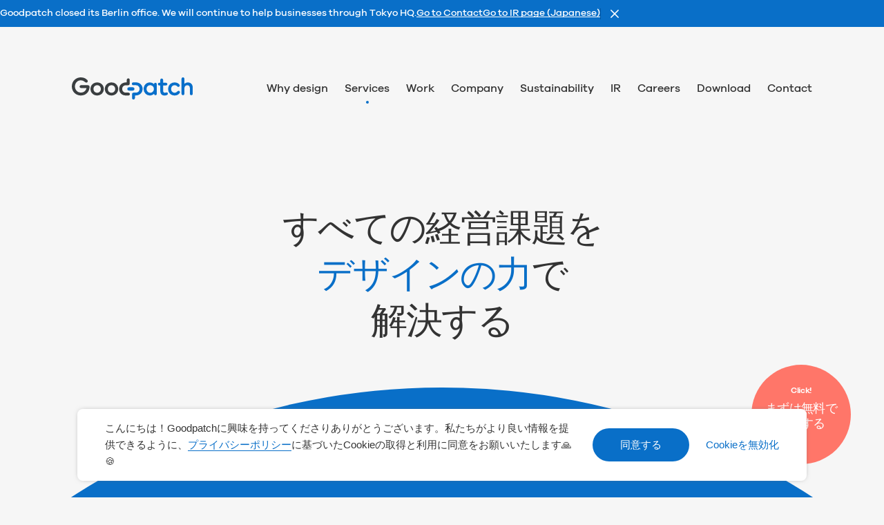

--- FILE ---
content_type: text/html; charset=utf-8
request_url: https://goodpatch.com/services
body_size: 24153
content:
<!DOCTYPE html><html lang="ja"><head><meta charSet="utf-8"/><meta name="viewport" content="width=device-width"/><title>Services｜Goodpatch グッドパッチ</title><meta name="description" content="Goodpatchの事業紹介ページです。クライアントの本質課題をデザインの力で解決する「デザインパートナー事業」と、デザインに関わる全ての人を後押しする「デザインプラットフォーム事業」を展開しています。"/><meta name="twitter:card" content="summary_large_image"/><meta property="og:title" content="Services｜Goodpatch グッドパッチ"/><meta property="og:type" content="website"/><meta property="og:image" content="https://goodpatch.com/assets/ogp.png"/><meta property="og:url" content="https://goodpatch.com/services"/><meta property="og:description" content="Goodpatchの事業紹介ページです。クライアントの本質課題をデザインの力で解決する「デザインパートナー事業」と、デザインに関わる全ての人を後押しする「デザインプラットフォーム事業」を展開しています。"/><meta property="og:site_name" content="株式会社グッドパッチ"/><meta property="og:locale" content="ja_JP"/><link rel="canonical" href="https://goodpatch.com/services"/><link rel="apple-touch-icon" href="/apple-touch-icon.png"/><meta name="next-head-count" content="14"/><link rel="preload" href="/_next/static/css/cb8a2bb38a869eb5.css" as="style"/><link rel="stylesheet" href="/_next/static/css/cb8a2bb38a869eb5.css" data-n-g=""/><noscript data-n-css=""></noscript><script defer="" nomodule="" src="/_next/static/chunks/polyfills-42372ed130431b0a.js"></script><script src="/_next/static/chunks/webpack-7718d69c1d50b8ab.js" defer=""></script><script src="/_next/static/chunks/framework-a71af9b1c76f668e.js" defer=""></script><script src="/_next/static/chunks/main-f19e524016437004.js" defer=""></script><script src="/_next/static/chunks/pages/_app-dec4c72df376009d.js" defer=""></script><script src="/_next/static/chunks/2237-e13e18b45badc733.js" defer=""></script><script src="/_next/static/chunks/786-0fb7077d211ec20e.js" defer=""></script><script src="/_next/static/chunks/3932-71152519780ea101.js" defer=""></script><script src="/_next/static/chunks/pages/services-db2f6b214ac78003.js" defer=""></script><script src="/_next/static/SPNAw3JVRDTRulb2ZR5N1/_buildManifest.js" defer=""></script><script src="/_next/static/SPNAw3JVRDTRulb2ZR5N1/_ssgManifest.js" defer=""></script></head><body><div id="__next"><script src="https://font.realtype.jp/api/script/v4" data-rt-user="ERzOHc0vV4FKPISbtyzlouaEK68zzo2U" data-rt-manual="true" data-rt-layout="true" data-rt-input="true" data-rt-nofliker="true" data-rt-cache="true"></script><div class="GlobalGuideBanner GlobalGuideBanner-hide"><div class="GlobalGuideBanner-content"><p>Goodpatch closed its Berlin office. We will continue to help businesses through Tokyo HQ.</p><div class="GlobalGuideBanner-links"><a href="/contact/en">Go to Contact</a><a href="/ir">Go to IR page (Japanese)</a></div></div><div class="GlobalGuideBanner-closeArea"><button class="GlobalGuideBanner-close" type="button"><svg width="16" height="16" viewBox="0 0 16 16" fill="none" xmlns="http://www.w3.org/2000/svg"><rect x="1.80005" y="2.86072" width="1.5" height="16" rx="0.75" transform="rotate(-45 1.80005 2.86072)" fill="white"></rect><rect width="1.5" height="16" rx="0.75" transform="matrix(0.707107 0.707107 0.707107 -0.707107 1.80005 13.1138)" fill="white"></rect></svg></button></div></div><div><header class="Header Header_visibility "><nav><div class="Cluster Cluster_justify_spaceBetween Cluster_align_center Cluster_s_2 Cluster_overflow"><div><a class="Header-logoLink" aria-current="false" href="/"><svg class="Header-logo" viewBox="0 0 535.29 97.82" role="img"><title>Goodpatch</title><path d="M70.21 34.53H41.3c-4.07 0-6.69 2.48-6.69 6.31s2.62 6.31 6.69 6.31h23.85c-2.39 10.21-9.61 20.09-25.35 20.09-14.56 0-26-11.56-26-27.15S25.24 13 39.8 13a25.51 25.51 0 0118 7.13c3.19 3.21 7.08 4 10.17 1.66 3.55-2.68 3.15-7.34.47-10.11C61.84 4.8 53 0 39.8 0 19.51 0 0 15.42 0 40.09S19.51 80.2 39.8 80.2c21.48 0 36.84-14.2 38.88-36.71.49-5.43-3.34-8.96-8.47-8.96z" fill="#3a3e40"></path><path d="M425.08 70a5.44 5.44 0 00-5.61-3.46c-2.71.26-4.53 1.45-7.54 1.45-4.75 0-7.58-3.51-7.58-9.38V35.75h12.24c3.82 0 6.28-2.32 6.28-5.92s-2.46-5.92-6.28-5.92h-12.24V12.06c0-4.09-2.49-6.73-6.34-6.73s-6.34 2.64-6.34 6.73v11.85h-4.17c-3.81 0-6.28 2.32-6.28 5.92s2.47 5.92 6.28 5.92h4.17v23.08c0 14.26 6.7 21.49 19.34 21.49a23.58 23.58 0 0010.92-2.6 6.11 6.11 0 003.15-7.72zM269.42 43.78h-15.75c-4.79 0-7.89 2.9-7.89 7.4s3.1 7.41 7.89 7.41h15.75c4.79 0 7.88-2.91 7.88-7.41s-3.09-7.4-7.88-7.4z" fill="#096FCA"></path><path d="M175.65 22.39c-16.83 0-29.52 12.43-29.52 28.91s12.69 28.91 29.52 28.91 29.58-12.43 29.58-28.91-12.71-28.91-29.58-28.91zM192 51.3c0 9.7-6.88 16.7-16.35 16.7s-16.27-7-16.27-16.67 6.84-16.67 16.27-16.67S192 41.64 192 51.3z" fill="#3a3e40"></path><path d="M513.52 22.39a23 23 0 00-14.94 5.87V6.72c0-4.08-2.48-6.72-6.33-6.72s-6.34 2.64-6.34 6.72V72c0 4.09 2.49 6.73 6.34 6.73s6.33-2.64 6.33-6.73V48.87c0-8.32 5.17-14.13 12.57-14.13s11.94 5.06 11.94 13.53v24c0 3.93 2.4 6.47 6.1 6.47s6.1-2.54 6.1-6.47V44.39c0-13.39-8.55-22-21.77-22zM370.19 23.91c-3.57 0-5.91 2.41-6 6.16-4.45-4.53-12.27-7.68-19.06-7.68-15.22 0-27.13 12.7-27.13 28.91a29.52 29.52 0 008.19 20.94 26.49 26.49 0 0019 8c5.53 0 13.43-2 19.06-7.67.08 3.74 2.41 6.16 6 6.16s6-2.49 6-6.34V30.24c-.09-3.85-2.44-6.33-6.06-6.33zm-6.66 27.39c0 8.21-6 16.7-16.07 16.7-9.63 0-16.36-6.87-16.36-16.7s6.73-16.7 16.36-16.7a16.22 16.22 0 0116.07 16.7z" fill="#096FCA"></path><path d="M112.16 22.39c-16.83 0-29.53 12.43-29.53 28.91s12.7 28.91 29.53 28.91 29.58-12.43 29.58-28.91S129 22.39 112.16 22.39zm16.33 28.91c0 9.7-6.87 16.7-16.33 16.7s-16.28-7-16.28-16.7 6.85-16.67 16.28-16.67 16.33 7.01 16.33 16.67zM250.47 67.61H239c-9.22 0-15.91-6.86-15.91-16.31S229.8 35 239 35h9.39c4.74 0 8-3.08 8.09-7.51v-16c0-4.19-2.55-6.9-6.51-6.9s-6.51 2.71-6.51 6.9v10.9H239c-16.83 0-29.52 12.43-29.52 28.91S222.19 80.21 239 80.21h11.45c4 0 6.66-2.53 6.66-6.3s-2.66-6.3-6.64-6.3z" fill="#3a3e40"></path><path d="M272.62 34.76h11.44c9.22 0 15.92 6.86 15.92 16.31s-6.7 16.3-15.92 16.3h-9.39c-4.73 0-8.05 3.09-8.09 7.51v16c0 4.2 2.56 6.91 6.51 6.91s6.51-2.71 6.51-6.91V80h4.46c16.83 0 29.52-12.42 29.52-28.9s-12.69-28.91-29.52-28.91h-11.44c-4 0-6.67 2.53-6.67 6.3s2.68 6.27 6.67 6.27zM476.8 61.05c-3.48-2.88-7.39-1.2-9.82 1.63A14.13 14.13 0 01455.56 68c-9.21 0-15.64-6.85-15.64-16.67s6.45-16.68 15.66-16.65c5 0 8.18 1.89 11.83 5.55a6.4 6.4 0 008.67.28 6.33 6.33 0 00.31-9c-5.05-5.87-12.41-9.11-20.81-9.11-17 0-28.91 11.89-28.91 28.91s11.89 28.91 28.91 28.91c9.2 0 16.77-3.67 22-10.57 1.31-1.79 2.59-5.8-.78-8.6z" fill="#096FCA"></path></svg><span class="visuallyHidden">Home</span></a><div class="lg:hidden"><div class="Cluster Cluster_align_center Cluster_s_2"><div><a class="Header-navLink" aria-current="false" href="/contact">Contact</a><button class="Header-menuButton" type="button" aria-label="Site menu" aria-haspopup="dialog"></button></div></div></div><div class="hidden lg:block"><div class="Cluster Cluster_align_center Cluster_s_2 Cluster_xl:s_3 Cluster_overflow"><ul><li><div><a class="Header-navLink" aria-current="false" href="/design"><span class="Header-navLinkText">Why design</span></a></div></li><li><div><a class="Header-navLink" aria-current="location" href="/services"><span class="Header-navLinkText">Services</span></a><div class="Header-backdrop"></div><div class="HeaderSubmenu HeaderSubmenu_col_3" aria-hidden="true"><div class="HeaderSubmenu-inner1"><div class="HeaderSubmenu-inner2"><div class="HeaderSubmenu-inner3"><div><div class="HeaderSubmenu-header"><div class="HeaderSubmenu-heading">Services</div></div></div><div><div class="HeaderSubmenu-cardNav"><div class="HeaderSubmenu-cardNavImage"><div class="HeaderSubmenu-cardNavImageTarget" style="background-image:url(&quot;/assets/services/index/partner.jpg&quot;)"></div></div><div class="HeaderSubmenu-cardNavTitle"><a class="HeaderSubmenu-cardNavLink" href="/services">Design partnerships</a></div><div class="HeaderSubmenu-cardNavLede">デザインパートナー事業</div></div></div><div><div class="HeaderSubmenu-cardNav"><div class="HeaderSubmenu-cardNavImage"><div class="HeaderSubmenu-cardNavImageTarget" style="background-image:url(&quot;/assets/services/index/platform.jpg&quot;)"></div></div><div class="HeaderSubmenu-cardNavTitle"><a class="HeaderSubmenu-cardNavLink" href="/services/platform">Design platforms</a></div><div class="HeaderSubmenu-cardNavLede">デザインプラットフォーム事業</div></div></div></div></div></div></div></div></li><li><div><a class="Header-navLink" aria-current="false" href="/work"><span class="Header-navLinkText">Work</span></a></div></li><li><div><a class="Header-navLink" aria-current="false" href="/company"><span class="Header-navLinkText">Company</span></a><div class="Header-backdrop"></div><div class="HeaderSubmenu HeaderSubmenu_col_4" aria-hidden="true"><div class="HeaderSubmenu-inner1"><div class="HeaderSubmenu-inner2"><div class="HeaderSubmenu-inner3"><div><div class="HeaderSubmenu-header"><div class="HeaderSubmenu-heading">Company</div></div></div><div><ul class="HeaderSubmenu-textNav"><li class="HeaderSubmenu-textNavItem"><a class="HeaderSubmenu-textNavLink" href="/company/profile">会社概要</a></li><li class="HeaderSubmenu-textNavItem"><a class="HeaderSubmenu-textNavLink" href="/company/message">代表メッセージ</a></li><li class="HeaderSubmenu-textNavItem"><a class="HeaderSubmenu-textNavLink" href="/company/members">役員・アドバイザリーボード</a></li><li class="HeaderSubmenu-textNavItem"><a class="HeaderSubmenu-textNavLink" href="/company/group">グループ企業</a></li><li class="HeaderSubmenu-textNavItem"><a class="HeaderSubmenu-textNavLink" href="/company/history">沿革</a></li><li class="HeaderSubmenu-textNavItem"><a class="HeaderSubmenu-textNavLink" href="/company/access">アクセス</a></li></ul></div><div><div class="HeaderSubmenu-cardNav"><div class="HeaderSubmenu-cardNavImage"><div class="HeaderSubmenu-cardNavImageTarget" style="background-image:url(&quot;/assets/company/thumb-4.jpg&quot;)"></div></div><div class="HeaderSubmenu-cardNavTitle"><a class="HeaderSubmenu-cardNavLink" href="/company/culture">Culture</a></div><div class="HeaderSubmenu-cardNavLede">Goodpatchの文化</div></div></div><div><div class="HeaderSubmenu-cardNav"><div class="HeaderSubmenu-cardNavImage"><div class="HeaderSubmenu-cardNavImageTarget" style="background-image:url(&quot;/assets/company/thumb-6.jpg&quot;)"></div></div><div class="HeaderSubmenu-cardNavTitle"><a class="HeaderSubmenu-cardNavLink" href="/company/studios">Studios</a></div><div class="HeaderSubmenu-cardNavLede">拠点一覧</div></div></div></div></div></div></div></div></li><li><div><a class="Header-navLink" aria-current="false" href="/sustainability"><span class="Header-navLinkText">Sustainability</span></a></div></li><li><div><a class="Header-navLink" aria-current="false" href="/ir"><span class="Header-navLinkText">IR</span></a></div></li><li><div><a class="Header-navLink" aria-current="false" href="/careers"><span class="Header-navLinkText">Careers</span></a></div></li><li><div><a class="Header-navLink" aria-current="false" target="_blank" href="https://design-partnership.goodpatch.com/downloads"><span class="Header-navLinkText">Download</span></a></div></li><li><div><a class="Header-navLink" aria-current="false" href="/contact"><span class="Header-navLinkText">Contact</span></a></div></li></ul></div></div></div></div></nav></header><div class="Header-spacer"></div><main style="transition:transform 0.8s cubic-bezier(0.45, 0.1, 0.3, 1), opacity 0.3s ease-out;transform:translateY(20rem);opacity:0"><div class="Center Center_type_default"><div class="ServicesIndexIntro"><h1 class="ServicesIndexIntro-headline">すべての経営課題を<br/><span class="ServicesIndexIntro-em">デザインの力</span>で<br/>解決する</h1></div></div><div class="StickyScroll BackdropWithScrollStatic BackdropWithScrollStatic_color_blue BackdropWithScrollStatic_animationOff"><div class="BackdropWithScrollStatic-rippleWrap" style="margin-top:-0px;height:1px"><div class="BackdropWithScrollStatic-ripple -before" style="width:1px;height:1px;margin-left:-0.5px;transform:scale3d(1, 1, 1) translate3d(0, 0, 0)"></div></div><div class="BackdropWithScrollStatic-background" style="padding-top:0px;padding-bottom:0px"></div><div class="BackdropWithScrollStatic-body" style="margin-top:-0px;margin-bottom:-0px"><div class="Center Center_type_default"><div class="ServicesOurWorkIntro"><div><h2 class="ServicesOurWorkIntro-title">私たちが手掛けるのは装飾としてのデザインではなく、<wbr class="hidden md:block"/>ビジネスの本質に迫るデザインです</h2><div class="ServicesOurWorkIntro-description"><p>本来デザインとは「装飾」だけではなく「計画・設計」までのことを指します。私たちは国内においてUI/UXデザインのパイオニアとして、業界内でもトップクラスの実績を誇っています。表面的なスタイリングのデザインの実装だけでなく、戦略レイヤーから一気通貫でビジネスをデザインすることで、ビジネスの各局面での難題を打開するサービスを提供しています。</p></div><ul class="ServicesOurWorkIntro-summary"><li class="ServicesOurWorkIntro-summaryItem"><div class="ServicesOurWorkIntro-summaryCircle"><p class="ServicesOurWorkIntro-circleTitle">支援プロジェクト総数</p><p class="ServicesOurWorkIntro-circleText"><span class="ServicesOurWorkIntro-circleTextNum">2,000</span><span class="ServicesOurWorkIntro-circleTextUnit">件</span><br/><span class="ServicesOurWorkIntro-circleTextMore">以上</span></p></div></li><li class="ServicesOurWorkIntro-summaryItem"><div class="ServicesOurWorkIntro-summaryCircle"><p class="ServicesOurWorkIntro-circleTitle">デザインナレッジ数</p><p class="ServicesOurWorkIntro-circleText"><span class="ServicesOurWorkIntro-circleTextNum">40,000</span><span class="ServicesOurWorkIntro-circleTextUnit">件</span></p></div></li><li class="ServicesOurWorkIntro-summaryItem"><div class="ServicesOurWorkIntro-summaryCircle"><p class="ServicesOurWorkIntro-circleTitle">アワード受賞数</p><p class="ServicesOurWorkIntro-circleText"><span class="ServicesOurWorkIntro-circleTextNum">90</span><span class="ServicesOurWorkIntro-circleTextUnit">件</span></p></div></li></ul></div></div><div class="mt5 md:mt6"></div><section class="ServicesSupportingCompaniesSection"><div class="ServicesSupportingCompaniesSection-titleBlock"><div class="Stack Stack_s_1"><h2 class="Subhead Subhead_type_small Subhead_color_default">Clients</h2><p class="SubheadJp SubheadJp_type_small SubheadJp_color_default">支援企業の一例</p></div></div><div class="ServicesSupportingCompaniesGrid"><ul class="ServicesSupportingCompaniesGrid-list"><li class="ServicesSupportingCompaniesGrid-item"><img class="ServicesSupportingCompaniesGrid-image" src="/assets/services/index/supporting-companies-01@3x.png" alt="トヨタコネクティッド株式会社"/></li><li class="ServicesSupportingCompaniesGrid-item"><img class="ServicesSupportingCompaniesGrid-image" src="/assets/services/index/supporting-companies-02@3x.png" alt="株式会社NTTドコモ"/></li><li class="ServicesSupportingCompaniesGrid-item"><img class="ServicesSupportingCompaniesGrid-image" src="/assets/services/index/supporting-companies-03@3x.png" alt="株式会社丸井グループ"/></li><li class="ServicesSupportingCompaniesGrid-item"><img class="ServicesSupportingCompaniesGrid-image" src="/assets/services/index/supporting-companies-04@3x.png" alt="株式会社みずほ銀行"/></li><li class="ServicesSupportingCompaniesGrid-item"><img class="ServicesSupportingCompaniesGrid-image" src="/assets/services/index/supporting-companies-05@3x.png" alt="株式会社サイバーエージェント"/></li><li class="ServicesSupportingCompaniesGrid-item"><img class="ServicesSupportingCompaniesGrid-image" src="/assets/services/index/supporting-companies-06@3x.png" alt="ラクスル株式会社"/></li><li class="ServicesSupportingCompaniesGrid-item"><img class="ServicesSupportingCompaniesGrid-image" src="/assets/services/index/supporting-companies-07@3x.png" alt="ソフトバンク株式会社"/></li><li class="ServicesSupportingCompaniesGrid-item"><img class="ServicesSupportingCompaniesGrid-image" src="/assets/services/index/supporting-companies-08@3x.png" alt="サントリー食品インターナショナル株式会社"/></li><li class="ServicesSupportingCompaniesGrid-item"><img class="ServicesSupportingCompaniesGrid-image" src="/assets/services/index/supporting-companies-09@3x.png" alt="株式会社SBI証券"/></li><li class="ServicesSupportingCompaniesGrid-item"><img class="ServicesSupportingCompaniesGrid-image" src="/assets/services/index/supporting-companies-10@3x.png" alt="伊藤忠テクノソリューションズ株式会社"/></li><li class="ServicesSupportingCompaniesGrid-item"><img class="ServicesSupportingCompaniesGrid-image" src="/assets/services/index/supporting-companies-11@3x.png" alt="株式会社PR TIMES"/></li><li class="ServicesSupportingCompaniesGrid-item"><img class="ServicesSupportingCompaniesGrid-image" src="/assets/services/index/supporting-companies-12@3x.png" alt="株式会社リンクアンドモチベーション"/></li><li class="ServicesSupportingCompaniesGrid-item"><img class="ServicesSupportingCompaniesGrid-image" src="/assets/services/index/supporting-companies-13@3x.png" alt="株式会社アドウェイズ"/></li><li class="ServicesSupportingCompaniesGrid-item"><img class="ServicesSupportingCompaniesGrid-image" src="/assets/services/index/supporting-companies-14@3x.png" alt="株式会社日産カーレンタルソリューション"/></li><li class="ServicesSupportingCompaniesGrid-item"><img class="ServicesSupportingCompaniesGrid-image" src="/assets/services/index/supporting-companies-15@3x.png" alt="三菱ＵＦＪ信託銀行株式会社"/></li><li class="ServicesSupportingCompaniesGrid-item"><img class="ServicesSupportingCompaniesGrid-image" src="/assets/services/index/supporting-companies-16@3x.png" alt="株式会社ユーザベース"/></li><li class="ServicesSupportingCompaniesGrid-item"><img class="ServicesSupportingCompaniesGrid-image" src="/assets/services/index/supporting-companies-17@3x.png" alt="株式会社ヤプリ"/></li><li class="ServicesSupportingCompaniesGrid-item"><img class="ServicesSupportingCompaniesGrid-image" src="/assets/services/index/supporting-companies-18@3x.png" alt="株式会社マネーフォワード"/></li></ul></div></section><div class="mt6 md:mt7"></div><section class="ServicesWorksSection"><div class="ServicesWorksSection-head"><div class="ServicesWorksSection-titleBlock"><div class="Stack Stack_s_1"><h2 class="Subhead Subhead_type_small Subhead_color_default">Work</h2><p class="SubheadJp SubheadJp_type_small SubheadJp_color_default">実績紹介</p></div></div><div><a class="ServicesWorksSection-link" href="/work"><span class="ServicesWorksSection-linkText">View details</span><span class="IconArrow IconArrow_direction_right IconArrow_color_white"><svg class="IconArrow-svg" viewBox="0 0 20 20"><path d="M12.4328 3.93283C11.847 4.51861 11.847 5.46836 12.4328 6.05415L14.8787 8.5H1.5C0.671574 8.5 0 9.17157 0 10C0 10.8284 0.671574 11.5 1.5 11.5H14.8787L12.4328 13.9459C11.847 14.5316 11.847 15.4814 12.4328 16.0672C13.0186 16.653 13.9684 16.653 14.5541 16.0672L19.5607 11.0607C19.842 10.7794 20 10.3978 20 10C20 9.60218 19.842 9.22064 19.5607 8.93934L14.5541 3.93283C13.9684 3.34704 13.0186 3.34704 12.4328 3.93283Z"></path></svg></span></a></div></div><div class="ServicesWorksSection-body"><div class="md:hidden"><div class="Rightbleed-content Rightbleed-content_type_full"><div class="ServicesWorksReel"><div class="ServicesWorkCard"><div class="ServicesWorkCard-mediaBlock" style="background-image:url(&quot;https://i0.wp.com/cms.goodpatch.com/wp-content/uploads/2025/08/yayoi_kv_omote-1.jpg&quot;)"></div><div class="ServicesWorkCard-textBlock"><div class="ServicesWorkCard-descriptionBlock"><p class="ServicesWorkCard-expertise">UI/UX Design</p><div><h3 class="ServicesWorkCard-title"><div class="ServicesWorkCard-titleInner"><a class="ServicesWorkCard-link" href="/work/yayoi01">UI/UXデザイン</a></div></h3></div><p class="ServicesWorkCard-subtitle">ウェブサイトリニューアル</p></div><div class="ServicesWorkCard-clientBlock"><p class="ServicesWorkCard-client">弥生株式会社</p><div class="ServicesWorkCard-arrow"><span class="IconArrow IconArrow_direction_right IconArrow_color_inherit"><svg class="IconArrow-svg" viewBox="0 0 20 20"><path d="M12.4328 3.93283C11.847 4.51861 11.847 5.46836 12.4328 6.05415L14.8787 8.5H1.5C0.671574 8.5 0 9.17157 0 10C0 10.8284 0.671574 11.5 1.5 11.5H14.8787L12.4328 13.9459C11.847 14.5316 11.847 15.4814 12.4328 16.0672C13.0186 16.653 13.9684 16.653 14.5541 16.0672L19.5607 11.0607C19.842 10.7794 20 10.3978 20 10C20 9.60218 19.842 9.22064 19.5607 8.93934L14.5541 3.93283C13.9684 3.34704 13.0186 3.34704 12.4328 3.93283Z"></path></svg></span></div></div></div></div><div class="ServicesWorkCard"><div class="ServicesWorkCard-mediaBlock" style="background-image:url(&quot;https://i0.wp.com/cms.goodpatch.com/wp-content/uploads/2023/12/1メイン-オモテ-min.png&quot;)"></div><div class="ServicesWorkCard-textBlock"><div class="ServicesWorkCard-descriptionBlock"><p class="ServicesWorkCard-expertise">OMO Experience Design</p><div><h3 class="ServicesWorkCard-title"><div class="ServicesWorkCard-titleInner"><a class="ServicesWorkCard-link" href="/work/jins">OMO体験デザイン</a></div></h3></div><p class="ServicesWorkCard-subtitle">店舗とアプリケーションが連動するOMO体験デザイン</p></div><div class="ServicesWorkCard-clientBlock"><p class="ServicesWorkCard-client">株式会社ジンズホールディングス</p><div class="ServicesWorkCard-arrow"><span class="IconArrow IconArrow_direction_right IconArrow_color_inherit"><svg class="IconArrow-svg" viewBox="0 0 20 20"><path d="M12.4328 3.93283C11.847 4.51861 11.847 5.46836 12.4328 6.05415L14.8787 8.5H1.5C0.671574 8.5 0 9.17157 0 10C0 10.8284 0.671574 11.5 1.5 11.5H14.8787L12.4328 13.9459C11.847 14.5316 11.847 15.4814 12.4328 16.0672C13.0186 16.653 13.9684 16.653 14.5541 16.0672L19.5607 11.0607C19.842 10.7794 20 10.3978 20 10C20 9.60218 19.842 9.22064 19.5607 8.93934L14.5541 3.93283C13.9684 3.34704 13.0186 3.34704 12.4328 3.93283Z"></path></svg></span></div></div></div></div><div class="ServicesWorkCard"><div class="ServicesWorkCard-mediaBlock" style="background-image:url(&quot;https://i0.wp.com/cms.goodpatch.com/wp-content/uploads/2020/10/works_top@2x.png&quot;)"></div><div class="ServicesWorkCard-textBlock"><div class="ServicesWorkCard-descriptionBlock"><p class="ServicesWorkCard-expertise">Business Development / Growth Support</p><div><h3 class="ServicesWorkCard-title"><div class="ServicesWorkCard-titleInner"><a class="ServicesWorkCard-link" href="/work/suntory">事業開発/グロース支援</a></div></h3></div><p class="ServicesWorkCard-subtitle">プロダクト開発/グロース、プロモーションの共創</p></div><div class="ServicesWorkCard-clientBlock"><p class="ServicesWorkCard-client">サントリー食品インターナショナル株式会社</p><div class="ServicesWorkCard-arrow"><span class="IconArrow IconArrow_direction_right IconArrow_color_inherit"><svg class="IconArrow-svg" viewBox="0 0 20 20"><path d="M12.4328 3.93283C11.847 4.51861 11.847 5.46836 12.4328 6.05415L14.8787 8.5H1.5C0.671574 8.5 0 9.17157 0 10C0 10.8284 0.671574 11.5 1.5 11.5H14.8787L12.4328 13.9459C11.847 14.5316 11.847 15.4814 12.4328 16.0672C13.0186 16.653 13.9684 16.653 14.5541 16.0672L19.5607 11.0607C19.842 10.7794 20 10.3978 20 10C20 9.60218 19.842 9.22064 19.5607 8.93934L14.5541 3.93283C13.9684 3.34704 13.0186 3.34704 12.4328 3.93283Z"></path></svg></span></div></div></div></div><div class="ServicesWorkCard"><div class="ServicesWorkCard-mediaBlock" style="background-image:url(&quot;https://i0.wp.com/cms.goodpatch.com/wp-content/uploads/2022/06/oioi_thumbnail-omote_1496px.jpg&quot;)"></div><div class="ServicesWorkCard-textBlock"><div class="ServicesWorkCard-descriptionBlock"><p class="ServicesWorkCard-expertise">DX Organization  Building</p><div><h3 class="ServicesWorkCard-title"><div class="ServicesWorkCard-titleInner"><a class="ServicesWorkCard-link" href="/work/marui-strategy">DX組織構築</a></div></h3></div><p class="ServicesWorkCard-subtitle">新会社設立をパーパス策定から支援</p></div><div class="ServicesWorkCard-clientBlock"><p class="ServicesWorkCard-client">株式会社丸井グループ</p><div class="ServicesWorkCard-arrow"><span class="IconArrow IconArrow_direction_right IconArrow_color_inherit"><svg class="IconArrow-svg" viewBox="0 0 20 20"><path d="M12.4328 3.93283C11.847 4.51861 11.847 5.46836 12.4328 6.05415L14.8787 8.5H1.5C0.671574 8.5 0 9.17157 0 10C0 10.8284 0.671574 11.5 1.5 11.5H14.8787L12.4328 13.9459C11.847 14.5316 11.847 15.4814 12.4328 16.0672C13.0186 16.653 13.9684 16.653 14.5541 16.0672L19.5607 11.0607C19.842 10.7794 20 10.3978 20 10C20 9.60218 19.842 9.22064 19.5607 8.93934L14.5541 3.93283C13.9684 3.34704 13.0186 3.34704 12.4328 3.93283Z"></path></svg></span></div></div></div></div><div class="ServicesWorkCard"><div class="ServicesWorkCard-mediaBlock" style="background-image:url(&quot;https://i0.wp.com/cms.goodpatch.com/wp-content/uploads/2020/05/List-index_OMOTE-25.jpg&quot;)"></div><div class="ServicesWorkCard-textBlock"><div class="ServicesWorkCard-descriptionBlock"><p class="ServicesWorkCard-expertise">Corporate Branding</p><div><h3 class="ServicesWorkCard-title"><div class="ServicesWorkCard-titleInner"><a class="ServicesWorkCard-link" href="/work/unipos">コーポレートブランディング</a></div></h3></div><p class="ServicesWorkCard-subtitle">コンセプト設計、体験定義、β版 UIデザイン、サービスサイト作成、バリュー浸透を支援</p></div><div class="ServicesWorkCard-clientBlock"><p class="ServicesWorkCard-client">Unipos株式会社</p><div class="ServicesWorkCard-arrow"><span class="IconArrow IconArrow_direction_right IconArrow_color_inherit"><svg class="IconArrow-svg" viewBox="0 0 20 20"><path d="M12.4328 3.93283C11.847 4.51861 11.847 5.46836 12.4328 6.05415L14.8787 8.5H1.5C0.671574 8.5 0 9.17157 0 10C0 10.8284 0.671574 11.5 1.5 11.5H14.8787L12.4328 13.9459C11.847 14.5316 11.847 15.4814 12.4328 16.0672C13.0186 16.653 13.9684 16.653 14.5541 16.0672L19.5607 11.0607C19.842 10.7794 20 10.3978 20 10C20 9.60218 19.842 9.22064 19.5607 8.93934L14.5541 3.93283C13.9684 3.34704 13.0186 3.34704 12.4328 3.93283Z"></path></svg></span></div></div></div></div><div class="ServicesWorkCard"><div class="ServicesWorkCard-mediaBlock" style="background-image:url(&quot;https://i0.wp.com/cms.goodpatch.com/wp-content/uploads/2022/12/1メイン-オモテ.png&quot;)"></div><div class="ServicesWorkCard-textBlock"><div class="ServicesWorkCard-descriptionBlock"><p class="ServicesWorkCard-expertise">Customer Experience</p><div><h3 class="ServicesWorkCard-title"><div class="ServicesWorkCard-titleInner"><a class="ServicesWorkCard-link" href="/work/sbpayment">顧客体験（CX）向上の
トータル支援</a></div></h3></div><p class="ServicesWorkCard-subtitle">組織立ち上げ、プロダクト/オペレーション改善</p></div><div class="ServicesWorkCard-clientBlock"><p class="ServicesWorkCard-client">SBペイメントサービス株式会社</p><div class="ServicesWorkCard-arrow"><span class="IconArrow IconArrow_direction_right IconArrow_color_inherit"><svg class="IconArrow-svg" viewBox="0 0 20 20"><path d="M12.4328 3.93283C11.847 4.51861 11.847 5.46836 12.4328 6.05415L14.8787 8.5H1.5C0.671574 8.5 0 9.17157 0 10C0 10.8284 0.671574 11.5 1.5 11.5H14.8787L12.4328 13.9459C11.847 14.5316 11.847 15.4814 12.4328 16.0672C13.0186 16.653 13.9684 16.653 14.5541 16.0672L19.5607 11.0607C19.842 10.7794 20 10.3978 20 10C20 9.60218 19.842 9.22064 19.5607 8.93934L14.5541 3.93283C13.9684 3.34704 13.0186 3.34704 12.4328 3.93283Z"></path></svg></span></div></div></div></div></div></div></div><div class="hidden md:block"><div class="ServicesWorkGridContainer"><div class="ServicesWorkGridContainer-base"><div class="ServicesWorkGrid"><div><div><div><div class="ServicesWorkCard"><div class="ServicesWorkCard-mediaBlock" style="background-image:url(&quot;https://i0.wp.com/cms.goodpatch.com/wp-content/uploads/2025/08/yayoi_kv_omote-1.jpg&quot;)"></div><div class="ServicesWorkCard-textBlock"><div class="ServicesWorkCard-descriptionBlock"><p class="ServicesWorkCard-expertise">UI/UX Design</p><div><h3 class="ServicesWorkCard-title"><div class="ServicesWorkCard-titleInner"><a class="ServicesWorkCard-link" href="/work/yayoi01">UI/UXデザイン</a></div></h3></div><p class="ServicesWorkCard-subtitle">ウェブサイトリニューアル</p></div><div class="ServicesWorkCard-clientBlock"><p class="ServicesWorkCard-client">弥生株式会社</p><div class="ServicesWorkCard-arrow"><span class="IconArrow IconArrow_direction_right IconArrow_color_inherit"><svg class="IconArrow-svg" viewBox="0 0 20 20"><path d="M12.4328 3.93283C11.847 4.51861 11.847 5.46836 12.4328 6.05415L14.8787 8.5H1.5C0.671574 8.5 0 9.17157 0 10C0 10.8284 0.671574 11.5 1.5 11.5H14.8787L12.4328 13.9459C11.847 14.5316 11.847 15.4814 12.4328 16.0672C13.0186 16.653 13.9684 16.653 14.5541 16.0672L19.5607 11.0607C19.842 10.7794 20 10.3978 20 10C20 9.60218 19.842 9.22064 19.5607 8.93934L14.5541 3.93283C13.9684 3.34704 13.0186 3.34704 12.4328 3.93283Z"></path></svg></span></div></div></div></div></div></div><div><div><div class="ServicesWorkCard"><div class="ServicesWorkCard-mediaBlock" style="background-image:url(&quot;https://i0.wp.com/cms.goodpatch.com/wp-content/uploads/2023/12/1メイン-オモテ-min.png&quot;)"></div><div class="ServicesWorkCard-textBlock"><div class="ServicesWorkCard-descriptionBlock"><p class="ServicesWorkCard-expertise">OMO Experience Design</p><div><h3 class="ServicesWorkCard-title"><div class="ServicesWorkCard-titleInner"><a class="ServicesWorkCard-link" href="/work/jins">OMO体験デザイン</a></div></h3></div><p class="ServicesWorkCard-subtitle">店舗とアプリケーションが連動するOMO体験デザイン</p></div><div class="ServicesWorkCard-clientBlock"><p class="ServicesWorkCard-client">株式会社ジンズホールディングス</p><div class="ServicesWorkCard-arrow"><span class="IconArrow IconArrow_direction_right IconArrow_color_inherit"><svg class="IconArrow-svg" viewBox="0 0 20 20"><path d="M12.4328 3.93283C11.847 4.51861 11.847 5.46836 12.4328 6.05415L14.8787 8.5H1.5C0.671574 8.5 0 9.17157 0 10C0 10.8284 0.671574 11.5 1.5 11.5H14.8787L12.4328 13.9459C11.847 14.5316 11.847 15.4814 12.4328 16.0672C13.0186 16.653 13.9684 16.653 14.5541 16.0672L19.5607 11.0607C19.842 10.7794 20 10.3978 20 10C20 9.60218 19.842 9.22064 19.5607 8.93934L14.5541 3.93283C13.9684 3.34704 13.0186 3.34704 12.4328 3.93283Z"></path></svg></span></div></div></div></div></div></div><div><div><div class="ServicesWorkCard"><div class="ServicesWorkCard-mediaBlock" style="background-image:url(&quot;https://i0.wp.com/cms.goodpatch.com/wp-content/uploads/2020/10/works_top@2x.png&quot;)"></div><div class="ServicesWorkCard-textBlock"><div class="ServicesWorkCard-descriptionBlock"><p class="ServicesWorkCard-expertise">Business Development / Growth Support</p><div><h3 class="ServicesWorkCard-title"><div class="ServicesWorkCard-titleInner"><a class="ServicesWorkCard-link" href="/work/suntory">事業開発/グロース支援</a></div></h3></div><p class="ServicesWorkCard-subtitle">プロダクト開発/グロース、プロモーションの共創</p></div><div class="ServicesWorkCard-clientBlock"><p class="ServicesWorkCard-client">サントリー食品インターナショナル株式会社</p><div class="ServicesWorkCard-arrow"><span class="IconArrow IconArrow_direction_right IconArrow_color_inherit"><svg class="IconArrow-svg" viewBox="0 0 20 20"><path d="M12.4328 3.93283C11.847 4.51861 11.847 5.46836 12.4328 6.05415L14.8787 8.5H1.5C0.671574 8.5 0 9.17157 0 10C0 10.8284 0.671574 11.5 1.5 11.5H14.8787L12.4328 13.9459C11.847 14.5316 11.847 15.4814 12.4328 16.0672C13.0186 16.653 13.9684 16.653 14.5541 16.0672L19.5607 11.0607C19.842 10.7794 20 10.3978 20 10C20 9.60218 19.842 9.22064 19.5607 8.93934L14.5541 3.93283C13.9684 3.34704 13.0186 3.34704 12.4328 3.93283Z"></path></svg></span></div></div></div></div></div></div><div><div><div class="ServicesWorkCard"><div class="ServicesWorkCard-mediaBlock" style="background-image:url(&quot;https://i0.wp.com/cms.goodpatch.com/wp-content/uploads/2022/06/oioi_thumbnail-omote_1496px.jpg&quot;)"></div><div class="ServicesWorkCard-textBlock"><div class="ServicesWorkCard-descriptionBlock"><p class="ServicesWorkCard-expertise">DX Organization  Building</p><div><h3 class="ServicesWorkCard-title"><div class="ServicesWorkCard-titleInner"><a class="ServicesWorkCard-link" href="/work/marui-strategy">DX組織構築</a></div></h3></div><p class="ServicesWorkCard-subtitle">新会社設立をパーパス策定から支援</p></div><div class="ServicesWorkCard-clientBlock"><p class="ServicesWorkCard-client">株式会社丸井グループ</p><div class="ServicesWorkCard-arrow"><span class="IconArrow IconArrow_direction_right IconArrow_color_inherit"><svg class="IconArrow-svg" viewBox="0 0 20 20"><path d="M12.4328 3.93283C11.847 4.51861 11.847 5.46836 12.4328 6.05415L14.8787 8.5H1.5C0.671574 8.5 0 9.17157 0 10C0 10.8284 0.671574 11.5 1.5 11.5H14.8787L12.4328 13.9459C11.847 14.5316 11.847 15.4814 12.4328 16.0672C13.0186 16.653 13.9684 16.653 14.5541 16.0672L19.5607 11.0607C19.842 10.7794 20 10.3978 20 10C20 9.60218 19.842 9.22064 19.5607 8.93934L14.5541 3.93283C13.9684 3.34704 13.0186 3.34704 12.4328 3.93283Z"></path></svg></span></div></div></div></div></div></div><div><div><div class="ServicesWorkCard"><div class="ServicesWorkCard-mediaBlock" style="background-image:url(&quot;https://i0.wp.com/cms.goodpatch.com/wp-content/uploads/2020/05/List-index_OMOTE-25.jpg&quot;)"></div><div class="ServicesWorkCard-textBlock"><div class="ServicesWorkCard-descriptionBlock"><p class="ServicesWorkCard-expertise">Corporate Branding</p><div><h3 class="ServicesWorkCard-title"><div class="ServicesWorkCard-titleInner"><a class="ServicesWorkCard-link" href="/work/unipos">コーポレートブランディング</a></div></h3></div><p class="ServicesWorkCard-subtitle">コンセプト設計、体験定義、β版 UIデザイン、サービスサイト作成、バリュー浸透を支援</p></div><div class="ServicesWorkCard-clientBlock"><p class="ServicesWorkCard-client">Unipos株式会社</p><div class="ServicesWorkCard-arrow"><span class="IconArrow IconArrow_direction_right IconArrow_color_inherit"><svg class="IconArrow-svg" viewBox="0 0 20 20"><path d="M12.4328 3.93283C11.847 4.51861 11.847 5.46836 12.4328 6.05415L14.8787 8.5H1.5C0.671574 8.5 0 9.17157 0 10C0 10.8284 0.671574 11.5 1.5 11.5H14.8787L12.4328 13.9459C11.847 14.5316 11.847 15.4814 12.4328 16.0672C13.0186 16.653 13.9684 16.653 14.5541 16.0672L19.5607 11.0607C19.842 10.7794 20 10.3978 20 10C20 9.60218 19.842 9.22064 19.5607 8.93934L14.5541 3.93283C13.9684 3.34704 13.0186 3.34704 12.4328 3.93283Z"></path></svg></span></div></div></div></div></div></div><div><div><div class="ServicesWorkCard"><div class="ServicesWorkCard-mediaBlock" style="background-image:url(&quot;https://i0.wp.com/cms.goodpatch.com/wp-content/uploads/2022/12/1メイン-オモテ.png&quot;)"></div><div class="ServicesWorkCard-textBlock"><div class="ServicesWorkCard-descriptionBlock"><p class="ServicesWorkCard-expertise">Customer Experience</p><div><h3 class="ServicesWorkCard-title"><div class="ServicesWorkCard-titleInner"><a class="ServicesWorkCard-link" href="/work/sbpayment">顧客体験（CX）向上の
トータル支援</a></div></h3></div><p class="ServicesWorkCard-subtitle">組織立ち上げ、プロダクト/オペレーション改善</p></div><div class="ServicesWorkCard-clientBlock"><p class="ServicesWorkCard-client">SBペイメントサービス株式会社</p><div class="ServicesWorkCard-arrow"><span class="IconArrow IconArrow_direction_right IconArrow_color_inherit"><svg class="IconArrow-svg" viewBox="0 0 20 20"><path d="M12.4328 3.93283C11.847 4.51861 11.847 5.46836 12.4328 6.05415L14.8787 8.5H1.5C0.671574 8.5 0 9.17157 0 10C0 10.8284 0.671574 11.5 1.5 11.5H14.8787L12.4328 13.9459C11.847 14.5316 11.847 15.4814 12.4328 16.0672C13.0186 16.653 13.9684 16.653 14.5541 16.0672L19.5607 11.0607C19.842 10.7794 20 10.3978 20 10C20 9.60218 19.842 9.22064 19.5607 8.93934L14.5541 3.93283C13.9684 3.34704 13.0186 3.34704 12.4328 3.93283Z"></path></svg></span></div></div></div></div></div></div></div></div></div><div class="ServicesWorkGridContainer-skeleton" aria-hidden="true" style="--ServicesWorkGridContainer-loupeScale:0;--ServicesWorkGridContainer-loupeX:0;--ServicesWorkGridContainer-loupeY:0"><div class="ServicesWorkGridContainer-skeletonBackdrop"><div class="Center Center_type_wide"><div class="ServicesWorkGridContainer-skeletonGuide"><div class="ServicesWorkGridContainer-skeletonGuideCol"></div><div class="ServicesWorkGridContainer-skeletonGuideCol"></div><div class="ServicesWorkGridContainer-skeletonGuideCol"></div><div class="ServicesWorkGridContainer-skeletonGuideCol"></div><div class="ServicesWorkGridContainer-skeletonGuideCol"></div><div class="ServicesWorkGridContainer-skeletonGuideCol"></div><div class="ServicesWorkGridContainer-skeletonGuideCol"></div><div class="ServicesWorkGridContainer-skeletonGuideCol"></div><div class="ServicesWorkGridContainer-skeletonGuideCol"></div><div class="ServicesWorkGridContainer-skeletonGuideCol"></div><div class="ServicesWorkGridContainer-skeletonGuideCol"></div><div class="ServicesWorkGridContainer-skeletonGuideCol"></div></div></div></div><div class="ServicesWorkGrid"><div><div><div class="ServicesWorkCard ServicesWorkCard_skeleton"><div class="ServicesWorkCard-mediaBlock" style="background-image:url(&quot;https://i0.wp.com/cms.goodpatch.com/wp-content/uploads/2025/08/yayoi_kv_ura-1.jpg&quot;)"></div><div class="ServicesWorkCard-textBlock"><div class="ServicesWorkCard-descriptionBlock"><p class="ServicesWorkCard-expertise">UI/UX Design</p><div><h3 class="ServicesWorkCard-title"><div class="ServicesWorkCard-titleInner"><span class="ServicesWorkCard-link">UI/UXデザイン</span></div></h3></div><p class="ServicesWorkCard-subtitle">ウェブサイトリニューアル</p></div><div class="ServicesWorkCard-clientBlock"><p class="ServicesWorkCard-client">弥生株式会社</p><div class="ServicesWorkCard-arrow"><span class="IconArrow IconArrow_direction_right IconArrow_color_inherit"><svg class="IconArrow-svg" viewBox="0 0 20 20"><path d="M12.4328 3.93283C11.847 4.51861 11.847 5.46836 12.4328 6.05415L14.8787 8.5H1.5C0.671574 8.5 0 9.17157 0 10C0 10.8284 0.671574 11.5 1.5 11.5H14.8787L12.4328 13.9459C11.847 14.5316 11.847 15.4814 12.4328 16.0672C13.0186 16.653 13.9684 16.653 14.5541 16.0672L19.5607 11.0607C19.842 10.7794 20 10.3978 20 10C20 9.60218 19.842 9.22064 19.5607 8.93934L14.5541 3.93283C13.9684 3.34704 13.0186 3.34704 12.4328 3.93283Z"></path></svg></span></div></div></div></div></div><div><div class="ServicesWorkCard ServicesWorkCard_skeleton"><div class="ServicesWorkCard-mediaBlock" style="background-image:url(&quot;https://i0.wp.com/cms.goodpatch.com/wp-content/uploads/2023/12/2メイン-ウラ-min.png&quot;)"></div><div class="ServicesWorkCard-textBlock"><div class="ServicesWorkCard-descriptionBlock"><p class="ServicesWorkCard-expertise">OMO Experience Design</p><div><h3 class="ServicesWorkCard-title"><div class="ServicesWorkCard-titleInner"><span class="ServicesWorkCard-link">OMO体験デザイン</span></div></h3></div><p class="ServicesWorkCard-subtitle">店舗とアプリケーションが連動するOMO体験デザイン</p></div><div class="ServicesWorkCard-clientBlock"><p class="ServicesWorkCard-client">株式会社ジンズホールディングス</p><div class="ServicesWorkCard-arrow"><span class="IconArrow IconArrow_direction_right IconArrow_color_inherit"><svg class="IconArrow-svg" viewBox="0 0 20 20"><path d="M12.4328 3.93283C11.847 4.51861 11.847 5.46836 12.4328 6.05415L14.8787 8.5H1.5C0.671574 8.5 0 9.17157 0 10C0 10.8284 0.671574 11.5 1.5 11.5H14.8787L12.4328 13.9459C11.847 14.5316 11.847 15.4814 12.4328 16.0672C13.0186 16.653 13.9684 16.653 14.5541 16.0672L19.5607 11.0607C19.842 10.7794 20 10.3978 20 10C20 9.60218 19.842 9.22064 19.5607 8.93934L14.5541 3.93283C13.9684 3.34704 13.0186 3.34704 12.4328 3.93283Z"></path></svg></span></div></div></div></div></div><div><div class="ServicesWorkCard ServicesWorkCard_skeleton"><div class="ServicesWorkCard-mediaBlock" style="background-image:url(&quot;https://i0.wp.com/cms.goodpatch.com/wp-content/uploads/2020/09/works_top裏@2x-1.png&quot;)"></div><div class="ServicesWorkCard-textBlock"><div class="ServicesWorkCard-descriptionBlock"><p class="ServicesWorkCard-expertise">Business Development / Growth Support</p><div><h3 class="ServicesWorkCard-title"><div class="ServicesWorkCard-titleInner"><span class="ServicesWorkCard-link">事業開発/グロース支援</span></div></h3></div><p class="ServicesWorkCard-subtitle">プロダクト開発/グロース、プロモーションの共創</p></div><div class="ServicesWorkCard-clientBlock"><p class="ServicesWorkCard-client">サントリー食品インターナショナル株式会社</p><div class="ServicesWorkCard-arrow"><span class="IconArrow IconArrow_direction_right IconArrow_color_inherit"><svg class="IconArrow-svg" viewBox="0 0 20 20"><path d="M12.4328 3.93283C11.847 4.51861 11.847 5.46836 12.4328 6.05415L14.8787 8.5H1.5C0.671574 8.5 0 9.17157 0 10C0 10.8284 0.671574 11.5 1.5 11.5H14.8787L12.4328 13.9459C11.847 14.5316 11.847 15.4814 12.4328 16.0672C13.0186 16.653 13.9684 16.653 14.5541 16.0672L19.5607 11.0607C19.842 10.7794 20 10.3978 20 10C20 9.60218 19.842 9.22064 19.5607 8.93934L14.5541 3.93283C13.9684 3.34704 13.0186 3.34704 12.4328 3.93283Z"></path></svg></span></div></div></div></div></div><div><div class="ServicesWorkCard ServicesWorkCard_skeleton"><div class="ServicesWorkCard-mediaBlock" style="background-image:url(&quot;https://i0.wp.com/cms.goodpatch.com/wp-content/uploads/2022/06/oioi_thumbnail-ura_1496px-1.jpg&quot;)"></div><div class="ServicesWorkCard-textBlock"><div class="ServicesWorkCard-descriptionBlock"><p class="ServicesWorkCard-expertise">DX Organization  Building</p><div><h3 class="ServicesWorkCard-title"><div class="ServicesWorkCard-titleInner"><span class="ServicesWorkCard-link">DX組織構築</span></div></h3></div><p class="ServicesWorkCard-subtitle">新会社設立をパーパス策定から支援</p></div><div class="ServicesWorkCard-clientBlock"><p class="ServicesWorkCard-client">株式会社丸井グループ</p><div class="ServicesWorkCard-arrow"><span class="IconArrow IconArrow_direction_right IconArrow_color_inherit"><svg class="IconArrow-svg" viewBox="0 0 20 20"><path d="M12.4328 3.93283C11.847 4.51861 11.847 5.46836 12.4328 6.05415L14.8787 8.5H1.5C0.671574 8.5 0 9.17157 0 10C0 10.8284 0.671574 11.5 1.5 11.5H14.8787L12.4328 13.9459C11.847 14.5316 11.847 15.4814 12.4328 16.0672C13.0186 16.653 13.9684 16.653 14.5541 16.0672L19.5607 11.0607C19.842 10.7794 20 10.3978 20 10C20 9.60218 19.842 9.22064 19.5607 8.93934L14.5541 3.93283C13.9684 3.34704 13.0186 3.34704 12.4328 3.93283Z"></path></svg></span></div></div></div></div></div><div><div class="ServicesWorkCard ServicesWorkCard_skeleton"><div class="ServicesWorkCard-mediaBlock" style="background-image:url(&quot;https://i0.wp.com/cms.goodpatch.com/wp-content/uploads/2020/05/index_URA-20.jpg&quot;)"></div><div class="ServicesWorkCard-textBlock"><div class="ServicesWorkCard-descriptionBlock"><p class="ServicesWorkCard-expertise">Corporate Branding</p><div><h3 class="ServicesWorkCard-title"><div class="ServicesWorkCard-titleInner"><span class="ServicesWorkCard-link">コーポレートブランディング</span></div></h3></div><p class="ServicesWorkCard-subtitle">コンセプト設計、体験定義、β版 UIデザイン、サービスサイト作成、バリュー浸透を支援</p></div><div class="ServicesWorkCard-clientBlock"><p class="ServicesWorkCard-client">Unipos株式会社</p><div class="ServicesWorkCard-arrow"><span class="IconArrow IconArrow_direction_right IconArrow_color_inherit"><svg class="IconArrow-svg" viewBox="0 0 20 20"><path d="M12.4328 3.93283C11.847 4.51861 11.847 5.46836 12.4328 6.05415L14.8787 8.5H1.5C0.671574 8.5 0 9.17157 0 10C0 10.8284 0.671574 11.5 1.5 11.5H14.8787L12.4328 13.9459C11.847 14.5316 11.847 15.4814 12.4328 16.0672C13.0186 16.653 13.9684 16.653 14.5541 16.0672L19.5607 11.0607C19.842 10.7794 20 10.3978 20 10C20 9.60218 19.842 9.22064 19.5607 8.93934L14.5541 3.93283C13.9684 3.34704 13.0186 3.34704 12.4328 3.93283Z"></path></svg></span></div></div></div></div></div><div><div class="ServicesWorkCard ServicesWorkCard_skeleton"><div class="ServicesWorkCard-mediaBlock" style="background-image:url(&quot;https://i0.wp.com/cms.goodpatch.com/wp-content/uploads/2022/12/2メイン-ウラ.png&quot;)"></div><div class="ServicesWorkCard-textBlock"><div class="ServicesWorkCard-descriptionBlock"><p class="ServicesWorkCard-expertise">Customer Experience</p><div><h3 class="ServicesWorkCard-title"><div class="ServicesWorkCard-titleInner"><span class="ServicesWorkCard-link">顧客体験（CX）向上の
トータル支援</span></div></h3></div><p class="ServicesWorkCard-subtitle">組織立ち上げ、プロダクト/オペレーション改善</p></div><div class="ServicesWorkCard-clientBlock"><p class="ServicesWorkCard-client">SBペイメントサービス株式会社</p><div class="ServicesWorkCard-arrow"><span class="IconArrow IconArrow_direction_right IconArrow_color_inherit"><svg class="IconArrow-svg" viewBox="0 0 20 20"><path d="M12.4328 3.93283C11.847 4.51861 11.847 5.46836 12.4328 6.05415L14.8787 8.5H1.5C0.671574 8.5 0 9.17157 0 10C0 10.8284 0.671574 11.5 1.5 11.5H14.8787L12.4328 13.9459C11.847 14.5316 11.847 15.4814 12.4328 16.0672C13.0186 16.653 13.9684 16.653 14.5541 16.0672L19.5607 11.0607C19.842 10.7794 20 10.3978 20 10C20 9.60218 19.842 9.22064 19.5607 8.93934L14.5541 3.93283C13.9684 3.34704 13.0186 3.34704 12.4328 3.93283Z"></path></svg></span></div></div></div></div></div></div></div></div></div></div></div></section></div></div><div class="BackdropWithScrollStatic-rippleWrap" style="height:1px;margin-bottom:-0px"><div class="BackdropWithScrollStatic-ripple -after" style="width:1px;height:1px;margin-left:-0.5px;transform:scale3d(1, 1, 1) translate3d(0, 0, 0)"></div></div></div><div class="mt7"></div><div class="Rightbleed"><div class="Rightbleed-inner"><div class="mt5 md:mt5"></div><section class="ServicesOurSolutionsSection"><div class="ServicesOurSolutionsSection-titleBlock"><div class="Stack Stack_s_1"><h2 class="Subhead Subhead_type_small Subhead_color_brand">Our Solutions</h2><p class="SubheadJp SubheadJp_type_large SubheadJp_color_default">UI/UXデザインの絶対的な強みを生かし、<wbr/>ビジネスの各フェーズでの難題を打開</p></div></div><div class="mt5 md:mt6"></div><ol class="ServicesPhaseSteps"><li class="ServicesPhaseSteps-item"><div class="ServicesPhaseSteps-head"><p class="ServicesPhaseSteps-headLabel"><span>Phase</span><span class="ServicesPhaseSteps-headLabelNum">01</span></p><div class="hidden md:block"><p class="ServicesPhaseSteps-titleEn">Incubation</p><p class="ServicesPhaseSteps-titleJp">事業創出フェーズ</p></div></div><div class="ServicesPhaseSteps-body"><div class="ServicesPhaseSteps-arrow"></div><div class="md:hidden"><p class="ServicesPhaseSteps-titleEn">Incubation</p><p class="ServicesPhaseSteps-titleJp">事業創出フェーズ</p></div><div class="ServicesPhaseSteps-textBlock"><p class="ServicesPhaseSteps-bodyLabel">Support</p><p class="ServicesPhaseSteps-text">事業立ち上げと初期検証
新規事業の基盤づくり</p></div></div></li><li class="ServicesPhaseSteps-item"><div class="ServicesPhaseSteps-head"><p class="ServicesPhaseSteps-headLabel"><span>Phase</span><span class="ServicesPhaseSteps-headLabelNum">02</span></p><div class="hidden md:block"><p class="ServicesPhaseSteps-titleEn">Growth</p><p class="ServicesPhaseSteps-titleJp">成長フェーズ</p></div></div><div class="ServicesPhaseSteps-body"><div class="ServicesPhaseSteps-arrow"></div><div class="md:hidden"><p class="ServicesPhaseSteps-titleEn">Growth</p><p class="ServicesPhaseSteps-titleJp">成長フェーズ</p></div><div class="ServicesPhaseSteps-textBlock"><p class="ServicesPhaseSteps-bodyLabel">Support</p><p class="ServicesPhaseSteps-text">プロダクトの成長支援
顧客体験の改善・強化</p></div></div></li><li class="ServicesPhaseSteps-item"><div class="ServicesPhaseSteps-head"><p class="ServicesPhaseSteps-headLabel"><span>Phase</span><span class="ServicesPhaseSteps-headLabelNum">03</span></p><div class="hidden md:block"><p class="ServicesPhaseSteps-titleEn">Transformation</p><p class="ServicesPhaseSteps-titleJp">変革フェーズ</p></div></div><div class="ServicesPhaseSteps-body"><div class="ServicesPhaseSteps-arrow"></div><div class="md:hidden"><p class="ServicesPhaseSteps-titleEn">Transformation</p><p class="ServicesPhaseSteps-titleJp">変革フェーズ</p></div><div class="ServicesPhaseSteps-textBlock"><p class="ServicesPhaseSteps-bodyLabel">Support</p><p class="ServicesPhaseSteps-text">成長確度を変えるための経営支援
ブランドや組織の変革支援</p></div></div></li></ol><div class="mt6 md:mt7"></div><div class="Stack Stack_s_6 Stack_md:s_6"><section class="ServicesOurSolutionsContent"><div class="ServicesOurSolutionsContent-mediaBlock" style="background-image:url(&quot;/assets/services/index/our-solutions-01.svg&quot;)"></div><div class="ServicesOurSolutionsContent-textBlock"><p class="ServicesOurSolutionsContent-number">01</p><h3 class="Subhead Subhead_type_small Subhead_color_brand">Incubation</h3><p class="ServicesOurSolutionsContent-title">事業創出フェーズ</p><p class="ServicesOurSolutionsContent-description">ユーザーニーズに基づいた新規事業を開発し、市場適合性を高め、事業の成功確率を向上させます。事業の初期段階からビジネス開発担当者、デザイナー、エンジニアが参画。クライアントとワンチームとなり、プロトタイピングによる検証・改善を繰り返すことで、早期に「事業にとって適切な顧客」と「その顧客の課題」を特定。新規事業創出を強力にサポートします。</p><p class="ServicesOurSolutionsContent-tagsTitle">主なアプローチ</p><ul class="ServicesTags"><li class="ServicesTags-item"><span class="ServicesTags-text">事業アイディア策定</span></li><li class="ServicesTags-item"><span class="ServicesTags-text">ビジネスモデル策定</span></li><li class="ServicesTags-item"><span class="ServicesTags-text">課題/インサイトリサーチ</span></li><li class="ServicesTags-item"><span class="ServicesTags-text">メンタリング</span></li><li class="ServicesTags-item"><span class="ServicesTags-text">プロトタイプ開発</span></li><li class="ServicesTags-item"><span class="ServicesTags-text">PoC実行</span></li><li class="ServicesTags-item"><span class="ServicesTags-text">事業コンセプト策定</span></li><li class="ServicesTags-item"><span class="ServicesTags-text">ビジョン策定</span></li><li class="ServicesTags-item"><span class="ServicesTags-text">デジタルリーダー人材育成/採用</span></li><li class="ServicesTags-item"><span class="ServicesTags-text">新規事業制度策定</span></li><li class="ServicesTags-item"><span class="ServicesTags-text">カルチャー策定</span></li></ul></div></section><section class="ServicesOurSolutionsContent"><div class="ServicesOurSolutionsContent-mediaBlock" style="background-image:url(&quot;/assets/services/index/our-solutions-02.svg&quot;)"></div><div class="ServicesOurSolutionsContent-textBlock"><p class="ServicesOurSolutionsContent-number">02</p><h3 class="Subhead Subhead_type_small Subhead_color_brand">Growth</h3><p class="ServicesOurSolutionsContent-title">成長フェーズ</p><p class="ServicesOurSolutionsContent-description">グロースフェーズの企業にとって、UXデザインは顧客維持と業績向上の鍵です。ユーザー分析に基づくプロダクト改善で顧客満足度を高め、新機能導入やUIの洗練により既存顧客の活性化と新規顧客獲得を促進します。急成長に対応しながら、一貫したブランド体験を提供し、持続可能な事業拡大を支援できるのは、グッドパッチならではの強みです。</p><p class="ServicesOurSolutionsContent-tagsTitle">主なアプローチ</p><ul class="ServicesTags"><li class="ServicesTags-item"><span class="ServicesTags-text">UI/UXプロダクトデザイン</span></li><li class="ServicesTags-item"><span class="ServicesTags-text">プロダクトマネジメント</span></li><li class="ServicesTags-item"><span class="ServicesTags-text">プロダクトマーケティング</span></li><li class="ServicesTags-item"><span class="ServicesTags-text">サービスブランディング</span></li><li class="ServicesTags-item"><span class="ServicesTags-text">ユーザーリサーチ</span></li><li class="ServicesTags-item"><span class="ServicesTags-text">データアナリティクス</span></li><li class="ServicesTags-item"><span class="ServicesTags-text">プロダクト開発</span></li></ul></div></section><section class="ServicesOurSolutionsContent"><div class="ServicesOurSolutionsContent-mediaBlock" style="background-image:url(&quot;/assets/services/index/our-solutions-03.svg&quot;)"></div><div class="ServicesOurSolutionsContent-textBlock"><p class="ServicesOurSolutionsContent-number">03</p><h3 class="Subhead Subhead_type_small Subhead_color_brand">Transformation</h3><p class="ServicesOurSolutionsContent-title">変革フェーズ</p><p class="ServicesOurSolutionsContent-description">企業の進化と適応を加速させるためには、真の顧客や顧客インサイトを捉え直し、エンゲージメントを向上させる必要があります。そのために私たちは、顧客体験を一新し競争優位性を確立させるだけに留まらず、組織・人材起点での変革デザインを通じ、ビジネスインパクトと企業価値の最大化を支援します。顧客への提供価値や顧客体験（CX）、ブランドをリデザインします。</p><p class="ServicesOurSolutionsContent-tagsTitle">主なアプローチ</p><ul class="ServicesTags"><li class="ServicesTags-item"><span class="ServicesTags-text">ストラテジーデザイン</span></li><li class="ServicesTags-item"><span class="ServicesTags-text">CXデザイン</span></li><li class="ServicesTags-item"><span class="ServicesTags-text">コミュニーケーションデザイン</span></li><li class="ServicesTags-item"><span class="ServicesTags-text">MVV/パーパス策定</span></li><li class="ServicesTags-item"><span class="ServicesTags-text">ブランディング</span></li><li class="ServicesTags-item"><span class="ServicesTags-text">新ブランド立ち上げ</span></li><li class="ServicesTags-item"><span class="ServicesTags-text">組織/カルチャー変革</span></li><li class="ServicesTags-item"><span class="ServicesTags-text">デザイン組織立ち上げ</span></li><li class="ServicesTags-item"><span class="ServicesTags-text">DX人材育成</span></li></ul></div></section></div></section><div class="mt7 md:mt8"></div><section class="ServicesWhyGoodpatchSection"><div class="ServicesWhyGoodpatchSection-titleMediaBlock"><div class="ServicesWhyGoodpatchSection-titleBlock"><div class="Stack Stack_s_1"><h2 class="Subhead Subhead_type_small Subhead_color_brand">Why Goodpatch?</h2><p class="SubheadJp SubheadJp_type_large SubheadJp_color_default">なぜグッドパッチは<wbr/>名だたる企業の<wbr/>ビジネスパートナーとして選ばれるのか？</p></div></div><div class="ServicesWhyGoodpatchSection-mediaBlock" style="background-image:url(&quot;/assets/services/index/why-goodpatch-01.svg&quot;)"></div></div><div class="mt5 md:mt7"></div><div class="Stack Stack_s_6 Stack_md:s_7"><section class="ServicesWhyGoodpatchContent"><div class="ServicesWhyGoodpatchContent-mediaBlock md:hidden" style="background-image:url(&quot;/assets/services/index/why-goodpatch-content-01-xs@2x.png&quot;)"></div><div class="ServicesWhyGoodpatchContent-mediaBlock hidden md:block" style="background-image:url(&quot;/assets/services/index/why-goodpatch-content-01-xd@2x.png&quot;)"></div><div class="ServicesWhyGoodpatchContent-textBlock"><h3 class="ServicesWhyGoodpatchContent-title">UI/UX×デザイン</h3><p class="ServicesWhyGoodpatchContent-subtitle">顧客ニーズに応える体験設計で、競合と差別化</p><p class="ServicesWhyGoodpatchContent-description">私たちが手掛けるUIデザインは、視覚的な美しさと直感的な操作性を兼ね備え、ユーザーがストレスなく利用できるよう設計されています。さらにUXデザインでは緻密なユーザーリサーチとデータ分析を基に、顧客のニーズに応える体験を創出し、エンゲージメントを強化。顧客ニーズに応える体験設計を行うことでユーザー満足度が高まり、結果として競合との差別化につながります。</p><p class="ServicesWhyGoodpatchContent-clientCardTitle">クライアントの声</p><div class="ServicesClientCard"><a class="ServicesClientCard-link" style="background-image:url(&quot;/assets/services/index/quote.svg&quot;)" href="/blog/2024-03-coopdeli"><div class="ServicesClientCard-profile"><div class="ServicesClientCard-profileImage" style="background-image:url(&quot;/assets/services/index/why-goodpatch-client-01@2x.png&quot;)"></div><div class="ServicesClientCard-companyName">コープデリ生活協同組合連合会</div><div class="ServicesClientCard-personName">デジタルイノベーション推進部　課長　小山様</div></div><div class="ServicesClientCard-body"><p class="ServicesClientCard-description">今回グッドパッチさんのご協力でリニューアルを行ったコープデリ宅配アプリは、30代前後の若年層を中心に15～16万人にご利用いただいています。プロジェクトを通じて、たくさんの気付きがありました。例えば、組織内部での大々的なユーザーテストを初めて実施しましたが、こういった組織横断の取り組みをグッドパッチさんのご協力の下で実現できたことも一つの成功体験です。</p></div><div class="ServicesClientCard-viewDetails"><div class="WithIcon"><div class="WithIcon-label" data-text="View details"><span>View details</span></div><div class="WithIcon-right"><span class="IconArrow IconArrow_direction_right"><svg class="IconArrow-svg" viewBox="0 0 20 20"><path d="M12.4328 3.93283C11.847 4.51861 11.847 5.46836 12.4328 6.05415L14.8787 8.5H1.5C0.671574 8.5 0 9.17157 0 10C0 10.8284 0.671574 11.5 1.5 11.5H14.8787L12.4328 13.9459C11.847 14.5316 11.847 15.4814 12.4328 16.0672C13.0186 16.653 13.9684 16.653 14.5541 16.0672L19.5607 11.0607C19.842 10.7794 20 10.3978 20 10C20 9.60218 19.842 9.22064 19.5607 8.93934L14.5541 3.93283C13.9684 3.34704 13.0186 3.34704 12.4328 3.93283Z"></path></svg></span></div></div></div></a></div></div></section><section class="ServicesWhyGoodpatchContent ServicesWhyGoodpatchContent_inverted"><div class="ServicesWhyGoodpatchContent-mediaBlock md:hidden" style="background-image:url(&quot;/assets/services/index/why-goodpatch-content-02-xs@2x.png&quot;)"></div><div class="ServicesWhyGoodpatchContent-mediaBlock hidden md:block" style="background-image:url(&quot;/assets/services/index/why-goodpatch-content-02-xd@2x.png&quot;)"></div><div class="ServicesWhyGoodpatchContent-textBlock"><h3 class="ServicesWhyGoodpatchContent-title">事業戦略×デザイン</h3><p class="ServicesWhyGoodpatchContent-subtitle">顧客視点と市場視点を融合、持続的な事業発展を実現</p><p class="ServicesWhyGoodpatchContent-description">定量・定性両面から顧客の潜在的ニーズを深く理解し、得られたインサイトと貴社の強みを融合させることで、事業の本質的価値を浮き彫りにします。同時にパーパスと事業構想を丁寧に言語化し、共感を呼ぶビジョンを創出。理想の未来像と、現実的な市場環境のバランスを取りながら、具体的な戦略とロードマップを策定することで、お客様のビジネスに新たな価値をもたらし、持続的な成長への道を切り拓きます。</p><p class="ServicesWhyGoodpatchContent-clientCardTitle">クライアントの声</p><div class="ServicesClientCard"><a class="ServicesClientCard-link" style="background-image:url(&quot;/assets/services/index/quote.svg&quot;)" href="/blog/marui-co-creation"><div class="ServicesClientCard-profile"><div class="ServicesClientCard-profileImage" style="background-image:url(&quot;/assets/services/index/why-goodpatch-client-02@2x.png&quot;)"></div><div class="ServicesClientCard-companyName">株式会社丸井グループ</div><div class="ServicesClientCard-personName">代表取締役社長　代表執行役員CEO 　青井 浩様</div></div><div class="ServicesClientCard-body"><p class="ServicesClientCard-description">僕は未来志向が強いですし、未来をより良くすることは僕ら世代の責任と思っています。だからこそ将来世代と共に未来を創り、個のエンパワーメントにも通じる共創のプラットフォームをつくりたい。そしてその先で、すべての人が「しあわせ」を感じられる社会を共創したい。やりたいことは尽きないんです。その想いに対しボトルネックと感じていたのが、思考と実装の分断でした。グッドパッチさんは一気通貫で伴走いただけるので、本当に頼もしく感じています。</p></div><div class="ServicesClientCard-viewDetails"><div class="WithIcon"><div class="WithIcon-label" data-text="View details"><span>View details</span></div><div class="WithIcon-right"><span class="IconArrow IconArrow_direction_right"><svg class="IconArrow-svg" viewBox="0 0 20 20"><path d="M12.4328 3.93283C11.847 4.51861 11.847 5.46836 12.4328 6.05415L14.8787 8.5H1.5C0.671574 8.5 0 9.17157 0 10C0 10.8284 0.671574 11.5 1.5 11.5H14.8787L12.4328 13.9459C11.847 14.5316 11.847 15.4814 12.4328 16.0672C13.0186 16.653 13.9684 16.653 14.5541 16.0672L19.5607 11.0607C19.842 10.7794 20 10.3978 20 10C20 9.60218 19.842 9.22064 19.5607 8.93934L14.5541 3.93283C13.9684 3.34704 13.0186 3.34704 12.4328 3.93283Z"></path></svg></span></div></div></div></a></div></div></section><section class="ServicesWhyGoodpatchContent"><div class="ServicesWhyGoodpatchContent-mediaBlock md:hidden" style="background-image:url(&quot;/assets/services/index/why-goodpatch-content-03-xs@2x.png&quot;)"></div><div class="ServicesWhyGoodpatchContent-mediaBlock hidden md:block" style="background-image:url(&quot;/assets/services/index/why-goodpatch-content-03-xd@2x.png&quot;)"></div><div class="ServicesWhyGoodpatchContent-textBlock"><h3 class="ServicesWhyGoodpatchContent-title">マーケティング×デザイン</h3><p class="ServicesWhyGoodpatchContent-subtitle">顧客起点で製品価値を高め、市場シェアを拡大</p><p class="ServicesWhyGoodpatchContent-description">UXデザインの知見を活かしたプロダクトマーケティングで、製品価値を最大化します。徹底的な市場分析と顧客理解を基に、製品の独自性を際立たせる戦略を構築。「企業が達成したい目的」と「ユーザーが求めていること」がしっかりと結びつくため、プロダクトを大きく成長させることができます。さらに、ユーザージャーニーを綿密に分析し、各接点での体験を最適化。製品の魅力を効果的に伝えるコミュニケーション設計や、顧客フィードバックを活用した改善プロセスの構築にも注力します。プロダクトのライフサイクル全体の顧客体験を最適化させ、持続的な成長を実現させます。</p><p class="ServicesWhyGoodpatchContent-clientCardTitle">クライアントの声</p><div class="ServicesClientCard"><a class="ServicesClientCard-link" style="background-image:url(&quot;/assets/services/index/quote.svg&quot;)" href="/blog/2024-03-suntoryplus"><div class="ServicesClientCard-profile"><div class="ServicesClientCard-profileImage" style="background-image:url(&quot;/assets/services/index/why-goodpatch-client-03@2x.png&quot;)"></div><div class="ServicesClientCard-companyName">サントリー食品インターナショナル株式会社</div><div class="ServicesClientCard-personName">サントリープラス　プロダクト開発責任者　東 琢人様</div></div><div class="ServicesClientCard-body"><p class="ServicesClientCard-description">関わっているメンバー全員が、本気でユーザーと向き合ってくれていると感じています。やっぱりチーム全員がユーザーを見てないと、良い仕事やプロダクトって成り立たないと思っていて。そこはグッドパッチさんの強みの1つだと思います。 当事者意識の高さもそうですね。「どっちがサントリー社員でしたっけ」というくらい自分ごと化してくれますし、プロダクトだけじゃなく事業についても関心を持って、どこかデザインで解決できる部分がないかと常に考えていただいていますね。</p></div><div class="ServicesClientCard-viewDetails"><div class="WithIcon"><div class="WithIcon-label" data-text="View details"><span>View details</span></div><div class="WithIcon-right"><span class="IconArrow IconArrow_direction_right"><svg class="IconArrow-svg" viewBox="0 0 20 20"><path d="M12.4328 3.93283C11.847 4.51861 11.847 5.46836 12.4328 6.05415L14.8787 8.5H1.5C0.671574 8.5 0 9.17157 0 10C0 10.8284 0.671574 11.5 1.5 11.5H14.8787L12.4328 13.9459C11.847 14.5316 11.847 15.4814 12.4328 16.0672C13.0186 16.653 13.9684 16.653 14.5541 16.0672L19.5607 11.0607C19.842 10.7794 20 10.3978 20 10C20 9.60218 19.842 9.22064 19.5607 8.93934L14.5541 3.93283C13.9684 3.34704 13.0186 3.34704 12.4328 3.93283Z"></path></svg></span></div></div></div></a></div></div></section><section class="ServicesWhyGoodpatchContent ServicesWhyGoodpatchContent_inverted"><div class="ServicesWhyGoodpatchContent-mediaBlock md:hidden" style="background-image:url(&quot;/assets/services/index/why-goodpatch-content-04-xs@2x.png&quot;)"></div><div class="ServicesWhyGoodpatchContent-mediaBlock hidden md:block" style="background-image:url(&quot;/assets/services/index/why-goodpatch-content-04-xd@2x.png&quot;)"></div><div class="ServicesWhyGoodpatchContent-textBlock"><h3 class="ServicesWhyGoodpatchContent-title">ブランド×デザイン</h3><p class="ServicesWhyGoodpatchContent-subtitle">一貫性のある体験設計で、ブランド価値を向上</p><p class="ServicesWhyGoodpatchContent-description">お客様のブランドの本質を引き出し、魅力的な体験を顧客に届けます。市場分析とユーザーリサーチを通じて、ブランドの核となる価値観や独自性を明確化し、心に響くブランドストーリーを構築します。 さらに、すべてのタッチポイントにおいて一貫した体験を設計。視覚的要素だけでなく、顧客との対話、製品使用感、アフターサービスに至るまで、ブランドの本質が伝わる体験を創出します。デジタルとリアルの境界を超えた統合的なアプローチにより、顧客との深い絆を築き、お客様の企業価値を新たな高みへと導きます。</p><p class="ServicesWhyGoodpatchContent-clientCardTitle">クライアントの声</p><div class="ServicesClientCard"><a class="ServicesClientCard-link" style="background-image:url(&quot;/assets/services/index/quote.svg&quot;)" href="/blog/2024-1-newpeace"><div class="ServicesClientCard-profile"><div class="ServicesClientCard-profileImage" style="background-image:url(&quot;/assets/services/index/why-goodpatch-client-04@2x.png&quot;)"></div><div class="ServicesClientCard-companyName">株式会社ニューピース</div><div class="ServicesClientCard-personName">代表取締役CEO 　高木 新平様</div></div><div class="ServicesClientCard-body"><p class="ServicesClientCard-description">これまでやってきたブランディング事業とコミュニティをどう融合させていくのかを、まずは社員に示す必要がある。振り子のように揺らぎながら、着地点を見つけていきました。今までで一番、透明性高く、納得感を持って会社の意思決定を迎えられたと思います。それも、ここまでの議論の積み重ねやインプットがあったからこそだと思うので、すごく重要な基盤を作ってもらったと感じています。</p></div><div class="ServicesClientCard-viewDetails"><div class="WithIcon"><div class="WithIcon-label" data-text="View details"><span>View details</span></div><div class="WithIcon-right"><span class="IconArrow IconArrow_direction_right"><svg class="IconArrow-svg" viewBox="0 0 20 20"><path d="M12.4328 3.93283C11.847 4.51861 11.847 5.46836 12.4328 6.05415L14.8787 8.5H1.5C0.671574 8.5 0 9.17157 0 10C0 10.8284 0.671574 11.5 1.5 11.5H14.8787L12.4328 13.9459C11.847 14.5316 11.847 15.4814 12.4328 16.0672C13.0186 16.653 13.9684 16.653 14.5541 16.0672L19.5607 11.0607C19.842 10.7794 20 10.3978 20 10C20 9.60218 19.842 9.22064 19.5607 8.93934L14.5541 3.93283C13.9684 3.34704 13.0186 3.34704 12.4328 3.93283Z"></path></svg></span></div></div></div></a></div></div></section><section class="ServicesWhyGoodpatchContent"><div class="ServicesWhyGoodpatchContent-mediaBlock md:hidden" style="background-image:url(&quot;/assets/services/index/why-goodpatch-content-05-xs@2x.png&quot;)"></div><div class="ServicesWhyGoodpatchContent-mediaBlock hidden md:block" style="background-image:url(&quot;/assets/services/index/why-goodpatch-content-05-xd@2x.png&quot;)"></div><div class="ServicesWhyGoodpatchContent-textBlock"><h3 class="ServicesWhyGoodpatchContent-title">組織×デザイン</h3><p class="ServicesWhyGoodpatchContent-subtitle">デジタル組織への変革を支援し、イノベーション創出を加速</p><p class="ServicesWhyGoodpatchContent-description">DX部門、新規事業推進部門、プロダクト開発部門に対して、デザイン組織の設計からDX推進、人材育成まで幅広くサポート。デザイン思考を取り入れた組織設計を通じて、クリエイティブなチームを強化し、最大の成果を引き出す組織設計を支援します。DX人材要件や評価制度の設計、アジャイルプロセスの導入支援、デジタル変革ロードマップの策定など、ビジネス環境の変化に対応できる、柔軟で持続可能な組織体制を構築するだけでなく、人材育成カリキュラムの提供やVMVの定義と浸透を通じて、未来を担う人材の育成に力を注ぎ、組織全体の成長を支援します。</p><p class="ServicesWhyGoodpatchContent-clientCardTitle">クライアントの声</p><div class="ServicesClientCard"><a class="ServicesClientCard-link" style="background-image:url(&quot;/assets/services/index/quote.svg&quot;)" href="/blog/2024-04-tokyuhudosan"><div class="ServicesClientCard-profile"><div class="ServicesClientCard-profileImage" style="background-image:url(&quot;/assets/services/index/why-goodpatch-client-05@2x.png&quot;)"></div><div class="ServicesClientCard-companyName">東急不動産ホールディングス株式会社</div><div class="ServicesClientCard-personName">グループDX推進部　DX推進グループ　木下様</div></div><div class="ServicesClientCard-body"><p class="ServicesClientCard-description">DXというとデジタルに注目が集まりがちですが、デジタルやITというのはあくまで手段に過ぎません。「変革」の要素が重要です。今後は、顧客視点でビジネスを変革する力が求められるでしょう。グッドパッチのプログラムは、その観点で私たちのニーズに合致していました。研修後に希望者が「アフターフォロー」を受けられるシステムはありがたかったですね。業務での活用にうまく接続してくれた感覚です。</p></div><div class="ServicesClientCard-viewDetails"><div class="WithIcon"><div class="WithIcon-label" data-text="View details"><span>View details</span></div><div class="WithIcon-right"><span class="IconArrow IconArrow_direction_right"><svg class="IconArrow-svg" viewBox="0 0 20 20"><path d="M12.4328 3.93283C11.847 4.51861 11.847 5.46836 12.4328 6.05415L14.8787 8.5H1.5C0.671574 8.5 0 9.17157 0 10C0 10.8284 0.671574 11.5 1.5 11.5H14.8787L12.4328 13.9459C11.847 14.5316 11.847 15.4814 12.4328 16.0672C13.0186 16.653 13.9684 16.653 14.5541 16.0672L19.5607 11.0607C19.842 10.7794 20 10.3978 20 10C20 9.60218 19.842 9.22064 19.5607 8.93934L14.5541 3.93283C13.9684 3.34704 13.0186 3.34704 12.4328 3.93283Z"></path></svg></span></div></div></div></a></div></div></section></div></section><div class="mt7 md:mt8"></div><section class="ServicesOurTeamSection"><div class="ServicesOurTeamSection-titleBlock"><div class="Stack Stack_s_1"><h2 class="Subhead Subhead_type_small Subhead_color_brand">Our team</h2><p class="SubheadJp SubheadJp_type_large SubheadJp_color_default">企業の成長を強力に後押しするスペシャリストを集め<wbr/>チームを編成</p></div></div><div class="mt5"></div><div class="ServicesOurTeamIntro"><div class="ServicesOurTeamIntro-mediaBlock" style="background-image:url(&quot;/assets/services/index/design-organization-1.svg&quot;)"></div><div class="ServicesOurTeamIntro-textBlock"><div class="ServicesOurTeamIntro-description"><p>デザインの力でビジネスを強力に前進させるグッドパッチ、国内最大級のデザイン組織として様々なプロフェッショナルを抱えるGoodpatch Anywhere、圧倒的なクリエイティブでブランドエクスペリエンスを最大化させるスタジオディテイルズ。</p><p>各組織で経験値の豊富な専門性の高いデザイナー・エンジニアを多数抱えながら、課題やプロジェクトゴールに応じ組織横断での適切なチーム組成を行うことで、多様なクライアントの課題をビジネスチャンスに変え、企業の成長を強力に後押ししています。</p></div></div></div><div class="mt6 md:mt7"></div><div class="Stack Stack_s_6 Stack_md:s_7"><section class="ServicesOurTeamContent" id="anywhere"><div class="md:hidden"><div class="ServicesOurTeamContent-mediaBlock" style="background-image:url(&quot;/assets/services/index/our-team-content-02-xs@2x.png&quot;)"></div></div><div class="hidden md:block"><div class="ServicesOurTeamContent-mediaBlock" style="background-image:url(&quot;/assets/services/index/our-team-content-02-xd@2x.png&quot;)"></div></div><div class="ServicesOurTeamContent-textBlock"><div class="md:hidden"><img srcSet="/assets/services/index/our-team-content-01-xs@2x.png 2x, /assets/services/index/our-team-content-01-xs.png 1x" src="/assets/services/index/our-team-content-01-xs.png" alt="Goodpatch anywhere"/></div><div class="hidden md:block"><img srcSet="/assets/services/index/our-team-content-01-xd@2x.png 2x, /assets/services/index/our-team-content-01-xd.png 1x" src="/assets/services/index/our-team-content-01-xd.png" alt="Goodpatch anywhere"/></div><h3 class="ServicesOurTeamContent-title">約600名のスペシャリストが集まったデザイン組織</h3><p class="ServicesOurTeamContent-description">Goodpatch Anywhereは、居住地・所属企業・団体の垣根を超えたデザイン人材組織です。柔軟な契約形態により、一企業では採用が難しい高度な人材の採用を実現しています。高い専門性と豊富な経験を持つプロフェッショナルが集まり、クライアント組織とメンバーがワンチームとなってシナジーを生み出すことを得意としています。</p><p class="ServicesOurTeamContent-tagsTitle">Members</p><ul class="ServicesTags"><li class="ServicesTags-item"><span class="ServicesTags-text">UXデザイナー</span></li><li class="ServicesTags-item"><span class="ServicesTags-text">UIデザイナー</span></li><li class="ServicesTags-item"><span class="ServicesTags-text">エンジニア</span></li><li class="ServicesTags-item"><span class="ServicesTags-text">プロダクトマネージャー</span></li><li class="ServicesTags-item"><span class="ServicesTags-text">事業戦略責任者</span></li></ul><div class="mt3 md:mt4"><a href="https://anywhere.goodpatch.com/" class="ServicesOurTeamContent-link" target="_blank"><div class="WithIcon"><div class="WithIcon-label" data-text="View details"><span>View details</span></div><div class="WithIcon-right"><span class="IconArrow IconArrow_direction_up"><svg class="IconArrow-svg" viewBox="0 0 24 24"><path d="M9.43014 5.98959C9.43014 6.81802 10.1017 7.48959 10.9301 7.48959L14.3891 7.48959L4.92894 16.9497C4.34315 17.5355 4.34315 18.4853 4.92894 19.0711C5.51472 19.6569 6.46447 19.6569 7.05026 19.0711L16.5104 9.61091L16.5104 13.0699C16.5104 13.8983 17.182 14.5699 18.0104 14.5699C18.8388 14.5699 19.5104 13.8983 19.5104 13.0699L19.5104 5.98959C19.5104 5.59177 19.3524 5.21024 19.0711 4.92893C18.7898 4.64763 18.4082 4.48959 18.0104 4.48959L10.9301 4.48959C10.1017 4.48959 9.43014 5.16117 9.43014 5.98959Z"></path></svg></span></div></div></a></div></div></section><section class="ServicesOurTeamContent"><div class="md:hidden"><div class="ServicesOurTeamContent-mediaBlock" style="background-image:url(&quot;/assets/services/index/our-team-content-04-xs@2x.png&quot;)"></div></div><div class="hidden md:block"><div class="ServicesOurTeamContent-mediaBlock" style="background-image:url(&quot;/assets/services/index/our-team-content-04-xd@2x.png&quot;)"></div></div><div class="ServicesOurTeamContent-textBlock"><div class="md:hidden"><img srcSet="/assets/services/index/our-team-content-03-xs@2x.png 2x, /assets/services/index/our-team-content-03-xs.png 1x" src="/assets/services/index/our-team-content-03-xs.png" alt="STUDIO DETAILS"/></div><div class="hidden md:block"><img srcSet="/assets/services/index/our-team-content-03-xd@2x.png 2x, /assets/services/index/our-team-content-03-xd.png 1x" src="/assets/services/index/our-team-content-03-xd.png" alt="STUDIO DETAILS"/></div><h3 class="ServicesOurTeamContent-title">国内外で80以上の受賞歴</h3><p class="ServicesOurTeamContent-description">尖った表現にこだわるウェブクリエイションで数々のアワードを受賞してきたクリエイティブエージェンシーをルーツに、培ってきたクリエイティブのDNAを活かして、ブランド価値を測定可能にし、向上させるブランドファームへと進化。ブランド戦略とクリエイティブ開発を一体化させたサービス提供を通じて、クライアントと共にブランドを成長させていきます。</p><p class="ServicesOurTeamContent-tagsTitle">Awards</p><ul class="ServicesTags ServicesTags_hasEtc"><li class="ServicesTags-item"><span class="ServicesTags-text">CANNES LIONS</span></li><li class="ServicesTags-item"><span class="ServicesTags-text">AWWWARDS</span></li><li class="ServicesTags-item"><span class="ServicesTags-text">FWA</span></li><li class="ServicesTags-item"><span class="ServicesTags-text">CSSDA</span></li><li class="ServicesTags-item"><span class="ServicesTags-text">グッドデザイン賞</span></li></ul><div class="mt3 md:mt4"><a href="https://www.details.co.jp/" class="ServicesOurTeamContent-link" target="_blank"><div class="WithIcon"><div class="WithIcon-label" data-text="View details"><span>View details</span></div><div class="WithIcon-right"><span class="IconArrow IconArrow_direction_up"><svg class="IconArrow-svg" viewBox="0 0 24 24"><path d="M9.43014 5.98959C9.43014 6.81802 10.1017 7.48959 10.9301 7.48959L14.3891 7.48959L4.92894 16.9497C4.34315 17.5355 4.34315 18.4853 4.92894 19.0711C5.51472 19.6569 6.46447 19.6569 7.05026 19.0711L16.5104 9.61091L16.5104 13.0699C16.5104 13.8983 17.182 14.5699 18.0104 14.5699C18.8388 14.5699 19.5104 13.8983 19.5104 13.0699L19.5104 5.98959C19.5104 5.59177 19.3524 5.21024 19.0711 4.92893C18.7898 4.64763 18.4082 4.48959 18.0104 4.48959L10.9301 4.48959C10.1017 4.48959 9.43014 5.16117 9.43014 5.98959Z"></path></svg></span></div></div></a></div></div></section></div></section><div class="mt7 md:mt8"></div><section class="ServicesPeopleSection"><div class="ServicesPeopleSection-titleBlock"><div class="Stack Stack_s_1"><h2 class="Subhead Subhead_type_small Subhead_color_brand">People</h2><p class="SubheadJp SubheadJp_type_medium SubheadJp_color_default">各分野のスペシャリストが成果にコミットします</p></div></div><div class="mt4"></div><div class="md:hidden"><div class="Rightbleed-content Rightbleed-content_type_full"><div class="ServicesPeopleReel"><div class="ServicesPeopleCard"><div class="ServicesPeopleCard-mediaBlock" style="background-image:url(&quot;/assets/services/index/people-01@2x.png&quot;)"></div><div class="ServicesPeopleCard-body"><div class="ServicesPeopleCard-titleBlock"><p class="ServicesPeopleCard-role">デザインストラテジスト</p><p class="ServicesPeopleCard-name">長友 裕輝</p></div><p class="ServicesPeopleCard-description">広告代理店でのプロデューサー、デザインコンサルティングファームでのプランナーを経てグッドパッチへ入社。丸井グループのDX組織Muture(グッドパッチとの合弁会社)の立ち上げに構想段階から参画し、アジャイル経営への変革業務に従事。非IT系企業が新しいデジタルビジネスをいかに早く反復的に立ち上げることができるかを経営↔︎事業↔︎組織の視座を反復しながら実践中。現在はデジタルビジネスの立ち上げを支援するIncubationチームのマネージャーとして活動。</p></div></div><div class="ServicesPeopleCard"><div class="ServicesPeopleCard-mediaBlock" style="background-image:url(&quot;/assets/services/index/people-03@2x.png&quot;)"></div><div class="ServicesPeopleCard-body"><div class="ServicesPeopleCard-titleBlock"><p class="ServicesPeopleCard-role">プロダクトマーケティングマネージャー</p><p class="ServicesPeopleCard-name">富田 一行</p></div><p class="ServicesPeopleCard-description">GMOインターネットグループのグループ企業にて、マーケティング、営業、CRM構築などを経験後、SaaS事業の事業責任者に就任。 2021年にグッドパッチに入社。デザインパートナー事業のインサイドセールス組織の構築を経て、2022年よりオンラインホワイトボード「Strap」のビジネスマネージャーに就任。その後PMMとして、プロダクトグロースに特化した「Growthチーム」の立ち上げに携わる。</p></div></div><div class="ServicesPeopleCard"><div class="ServicesPeopleCard-mediaBlock" style="background-image:url(&quot;/assets/services/index/people-04@2x.png&quot;)"></div><div class="ServicesPeopleCard-body"><div class="ServicesPeopleCard-titleBlock"><p class="ServicesPeopleCard-role">シニアデザインディレクター</p><p class="ServicesPeopleCard-name">酒井 亮輔</p></div><p class="ServicesPeopleCard-description">アップルジャパン、アクセンチュア、KPMGヘルスケアジャパンを経て、2021年にグッドパッチに入社。グッドパッチでは、ビジネスデザイン、ブランディングやデザイン組織関連のプロジェクトを多く手掛ける。現在はゼネラルマネージャーとしてデザインチームを統括。</p></div></div><div class="ServicesPeopleCard"><div class="ServicesPeopleCard-mediaBlock" style="background-image:url(&quot;/assets/services/index/people-05@2x.png&quot;)"></div><div class="ServicesPeopleCard-body"><div class="ServicesPeopleCard-titleBlock"><p class="ServicesPeopleCard-role">UIデザイナー</p><p class="ServicesPeopleCard-name">石井 克尚</p></div><p class="ServicesPeopleCard-description">iOSデベロッパー、マネージャー、UIデザイナー、プロダクトマネージャーと役割を変えながら多くのプロジェクトをリード。 現在はゼネラルマネージャーとしてサービス/プロダクトデザイン組織を統括。</p></div></div><div class="ServicesPeopleCard"><div class="ServicesPeopleCard-mediaBlock" style="background-image:url(&quot;/assets/services/index/people-06@2x.png&quot;)"></div><div class="ServicesPeopleCard-body"><div class="ServicesPeopleCard-titleBlock"><p class="ServicesPeopleCard-role">クリエイティブディレクター / UIデザイナー</p><p class="ServicesPeopleCard-name">栃尾 行美</p></div><p class="ServicesPeopleCard-description">2018年にグッドパッチにUIデザイナーとして入社。2021年、UIデザイナーのマネージャーに就任。クリエイティブディレクターとして、ブランド構築～アプリの体験設計までを管掌。サービスプロダクトを中心にチラシや動画など周辺のタッチポイントの世界観まで構築するなど、UIデザイナーが手掛ける領域を広げようと奮闘中。</p></div></div><div class="ServicesPeopleCard"><div class="ServicesPeopleCard-mediaBlock" style="background-image:url(&quot;/assets/services/index/people-07@2x.png&quot;)"></div><div class="ServicesPeopleCard-body"><div class="ServicesPeopleCard-titleBlock"><p class="ServicesPeopleCard-role">UXデザイナー</p><p class="ServicesPeopleCard-name">秋野 比彩美</p></div><p class="ServicesPeopleCard-description">ヤフーでUIデザイナー、トップページの事業責任者を経験した後、大手通信企業のグループ会社でUXデザイナー兼組織マネージャーを務め、2022年 UXデザイナーとしてグッドパッチに入社。クライアントワークのかたわら、UXデザイナー育成やUXデザインチームのマネジメントに従事。ユーザーリサーチを基にしたUXデザインの豊富な経験を生かし、ビジネスメディアでの寄稿連載やイベントでの登壇を行う。HCD-Net認定 人間中心設計専門家。</p></div></div><div class="ServicesPeopleCard"><div class="ServicesPeopleCard-mediaBlock" style="background-image:url(&quot;/assets/services/index/people-08@2x.png&quot;)"></div><div class="ServicesPeopleCard-body"><div class="ServicesPeopleCard-titleBlock"><p class="ServicesPeopleCard-role">BXデザイナー</p><p class="ServicesPeopleCard-name">石井 翔太郎</p></div><p class="ServicesPeopleCard-description">イギリスロンドンにてデザインを学び、そのまま現地のデザイン会社でデザイナーとしてヘルスケアやスポーツ配信サービス等、幅広い分野のプロジェクトを経験し、2019年に帰国しグッドパッチに入社。BXデザイナーとしてVMV策定からプロダクトまで携わる。</p></div></div><div class="ServicesPeopleCard"><div class="ServicesPeopleCard-mediaBlock" style="background-image:url(&quot;/assets/services/index/people-10@2x.png&quot;)"></div><div class="ServicesPeopleCard-body"><div class="ServicesPeopleCard-titleBlock"><p class="ServicesPeopleCard-role">エンジニア</p><p class="ServicesPeopleCard-name">杉吉 真奈</p></div><p class="ServicesPeopleCard-description">8年以上の経験を持つフロントエンドエンジニア。アメリカでは2年、2017年に来日して楽天グループでスキルを高めた。技術面だけではなく、全社会議の司会や、デザイナーとエンジニアの間のブリッジとして活躍し、日英でのコミュニケーションスキルの高いエンジニア。2024年4月からグッドパッチに入社し、アクセシビリティ推進、デザインシステムフィードバック、ウェブアプリ開発等を担当。より良い明日のために新しい社会的価値を創造することに焦点を当て、アクセシビリティを通じて人々をエンパワーしたい。</p></div></div><div class="ServicesPeopleCard"><div class="ServicesPeopleCard-mediaBlock" style="background-image:url(&quot;/assets/services/index/people-11@2x.png&quot;)"></div><div class="ServicesPeopleCard-body"><div class="ServicesPeopleCard-titleBlock"><p class="ServicesPeopleCard-role">UXデザイナー / デザインリサーチャー</p><p class="ServicesPeopleCard-name">米田 真依</p></div><p class="ServicesPeopleCard-description">京都大学経済学部卒業後、パナソニックでの海外グループ会社の経営分析担当、P＆Gでのマーケティングリサーチャー職を経て、UXデザイナーとしてグッドパッチに入社。デザインリサーチに関するソリューションを立ち上げ、リサーチチームマネージャーを務める。2022年6月より北海道上川町とのリサーチプロジェクトを開始し、2022年12月に上川町に移住。武蔵野美術大学修士課程CLコース修了。</p></div></div><div class="ServicesPeopleCard"><div class="ServicesPeopleCard-mediaBlock" style="background-image:url(&quot;/assets/services/index/people-12@2x.png&quot;)"></div><div class="ServicesPeopleCard-body"><div class="ServicesPeopleCard-titleBlock"><p class="ServicesPeopleCard-role">ワークショップデザイナー / デザインストラテジスト</p><p class="ServicesPeopleCard-name">田中 拓也</p></div><p class="ServicesPeopleCard-description">大日本印刷 ウェブディレクターとしてキャリアスタート。 その後NHNJapan（元LINEヤフー）にてUXデザイン室長、Oisixではデザインリードを経験。 その後リクルートに入社。UXデザイナーとして学び事業領域やHR事業など多種多様な業種を数多く手掛ける。MixiではモンストのUXデザインも経験。グッドパッチに入社後はDesign Strategistとして様々な業種のクライアントワークを行い、組織開発やUX関連のワークショップデザイナーとして活躍する。</p></div></div></div></div></div><div class="hidden md:block"><div class="Rightbleed-content Rightbleed-content_type_full"><div class="ServicesPeopleCarousel"><div class="ServicesPeopleCarousel-reel" tabindex="0"><div class="ServicesPeopleCarousel-spacer"></div><div class="ServicesPeopleCarousel-item"><div class="ServicesPeopleCard"><div class="ServicesPeopleCard-mediaBlock" style="background-image:url(&quot;/assets/services/index/people-01@2x.png&quot;)"></div><div class="ServicesPeopleCard-body"><div class="ServicesPeopleCard-titleBlock"><p class="ServicesPeopleCard-role">デザインストラテジスト</p><p class="ServicesPeopleCard-name">長友 裕輝</p></div><p class="ServicesPeopleCard-description">広告代理店でのプロデューサー、デザインコンサルティングファームでのプランナーを経てグッドパッチへ入社。丸井グループのDX組織Muture(グッドパッチとの合弁会社)の立ち上げに構想段階から参画し、アジャイル経営への変革業務に従事。非IT系企業が新しいデジタルビジネスをいかに早く反復的に立ち上げることができるかを経営↔︎事業↔︎組織の視座を反復しながら実践中。現在はデジタルビジネスの立ち上げを支援するIncubationチームのマネージャーとして活動。</p></div></div></div><div class="ServicesPeopleCarousel-item"><div class="ServicesPeopleCard"><div class="ServicesPeopleCard-mediaBlock" style="background-image:url(&quot;/assets/services/index/people-03@2x.png&quot;)"></div><div class="ServicesPeopleCard-body"><div class="ServicesPeopleCard-titleBlock"><p class="ServicesPeopleCard-role">プロダクトマーケティングマネージャー</p><p class="ServicesPeopleCard-name">富田 一行</p></div><p class="ServicesPeopleCard-description">GMOインターネットグループのグループ企業にて、マーケティング、営業、CRM構築などを経験後、SaaS事業の事業責任者に就任。 2021年にグッドパッチに入社。デザインパートナー事業のインサイドセールス組織の構築を経て、2022年よりオンラインホワイトボード「Strap」のビジネスマネージャーに就任。その後PMMとして、プロダクトグロースに特化した「Growthチーム」の立ち上げに携わる。</p></div></div></div><div class="ServicesPeopleCarousel-item"><div class="ServicesPeopleCard"><div class="ServicesPeopleCard-mediaBlock" style="background-image:url(&quot;/assets/services/index/people-04@2x.png&quot;)"></div><div class="ServicesPeopleCard-body"><div class="ServicesPeopleCard-titleBlock"><p class="ServicesPeopleCard-role">シニアデザインディレクター</p><p class="ServicesPeopleCard-name">酒井 亮輔</p></div><p class="ServicesPeopleCard-description">アップルジャパン、アクセンチュア、KPMGヘルスケアジャパンを経て、2021年にグッドパッチに入社。グッドパッチでは、ビジネスデザイン、ブランディングやデザイン組織関連のプロジェクトを多く手掛ける。現在はゼネラルマネージャーとしてデザインチームを統括。</p></div></div></div><div class="ServicesPeopleCarousel-item"><div class="ServicesPeopleCard"><div class="ServicesPeopleCard-mediaBlock" style="background-image:url(&quot;/assets/services/index/people-05@2x.png&quot;)"></div><div class="ServicesPeopleCard-body"><div class="ServicesPeopleCard-titleBlock"><p class="ServicesPeopleCard-role">UIデザイナー</p><p class="ServicesPeopleCard-name">石井 克尚</p></div><p class="ServicesPeopleCard-description">iOSデベロッパー、マネージャー、UIデザイナー、プロダクトマネージャーと役割を変えながら多くのプロジェクトをリード。 現在はゼネラルマネージャーとしてサービス/プロダクトデザイン組織を統括。</p></div></div></div><div class="ServicesPeopleCarousel-item"><div class="ServicesPeopleCard"><div class="ServicesPeopleCard-mediaBlock" style="background-image:url(&quot;/assets/services/index/people-06@2x.png&quot;)"></div><div class="ServicesPeopleCard-body"><div class="ServicesPeopleCard-titleBlock"><p class="ServicesPeopleCard-role">クリエイティブディレクター / UIデザイナー</p><p class="ServicesPeopleCard-name">栃尾 行美</p></div><p class="ServicesPeopleCard-description">2018年にグッドパッチにUIデザイナーとして入社。2021年、UIデザイナーのマネージャーに就任。クリエイティブディレクターとして、ブランド構築～アプリの体験設計までを管掌。サービスプロダクトを中心にチラシや動画など周辺のタッチポイントの世界観まで構築するなど、UIデザイナーが手掛ける領域を広げようと奮闘中。</p></div></div></div><div class="ServicesPeopleCarousel-item"><div class="ServicesPeopleCard"><div class="ServicesPeopleCard-mediaBlock" style="background-image:url(&quot;/assets/services/index/people-07@2x.png&quot;)"></div><div class="ServicesPeopleCard-body"><div class="ServicesPeopleCard-titleBlock"><p class="ServicesPeopleCard-role">UXデザイナー</p><p class="ServicesPeopleCard-name">秋野 比彩美</p></div><p class="ServicesPeopleCard-description">ヤフーでUIデザイナー、トップページの事業責任者を経験した後、大手通信企業のグループ会社でUXデザイナー兼組織マネージャーを務め、2022年 UXデザイナーとしてグッドパッチに入社。クライアントワークのかたわら、UXデザイナー育成やUXデザインチームのマネジメントに従事。ユーザーリサーチを基にしたUXデザインの豊富な経験を生かし、ビジネスメディアでの寄稿連載やイベントでの登壇を行う。HCD-Net認定 人間中心設計専門家。</p></div></div></div><div class="ServicesPeopleCarousel-item"><div class="ServicesPeopleCard"><div class="ServicesPeopleCard-mediaBlock" style="background-image:url(&quot;/assets/services/index/people-08@2x.png&quot;)"></div><div class="ServicesPeopleCard-body"><div class="ServicesPeopleCard-titleBlock"><p class="ServicesPeopleCard-role">BXデザイナー</p><p class="ServicesPeopleCard-name">石井 翔太郎</p></div><p class="ServicesPeopleCard-description">イギリスロンドンにてデザインを学び、そのまま現地のデザイン会社でデザイナーとしてヘルスケアやスポーツ配信サービス等、幅広い分野のプロジェクトを経験し、2019年に帰国しグッドパッチに入社。BXデザイナーとしてVMV策定からプロダクトまで携わる。</p></div></div></div><div class="ServicesPeopleCarousel-item"><div class="ServicesPeopleCard"><div class="ServicesPeopleCard-mediaBlock" style="background-image:url(&quot;/assets/services/index/people-10@2x.png&quot;)"></div><div class="ServicesPeopleCard-body"><div class="ServicesPeopleCard-titleBlock"><p class="ServicesPeopleCard-role">エンジニア</p><p class="ServicesPeopleCard-name">杉吉 真奈</p></div><p class="ServicesPeopleCard-description">8年以上の経験を持つフロントエンドエンジニア。アメリカでは2年、2017年に来日して楽天グループでスキルを高めた。技術面だけではなく、全社会議の司会や、デザイナーとエンジニアの間のブリッジとして活躍し、日英でのコミュニケーションスキルの高いエンジニア。2024年4月からグッドパッチに入社し、アクセシビリティ推進、デザインシステムフィードバック、ウェブアプリ開発等を担当。より良い明日のために新しい社会的価値を創造することに焦点を当て、アクセシビリティを通じて人々をエンパワーしたい。</p></div></div></div><div class="ServicesPeopleCarousel-item"><div class="ServicesPeopleCard"><div class="ServicesPeopleCard-mediaBlock" style="background-image:url(&quot;/assets/services/index/people-11@2x.png&quot;)"></div><div class="ServicesPeopleCard-body"><div class="ServicesPeopleCard-titleBlock"><p class="ServicesPeopleCard-role">UXデザイナー / デザインリサーチャー</p><p class="ServicesPeopleCard-name">米田 真依</p></div><p class="ServicesPeopleCard-description">京都大学経済学部卒業後、パナソニックでの海外グループ会社の経営分析担当、P＆Gでのマーケティングリサーチャー職を経て、UXデザイナーとしてグッドパッチに入社。デザインリサーチに関するソリューションを立ち上げ、リサーチチームマネージャーを務める。2022年6月より北海道上川町とのリサーチプロジェクトを開始し、2022年12月に上川町に移住。武蔵野美術大学修士課程CLコース修了。</p></div></div></div><div class="ServicesPeopleCarousel-item"><div class="ServicesPeopleCard"><div class="ServicesPeopleCard-mediaBlock" style="background-image:url(&quot;/assets/services/index/people-12@2x.png&quot;)"></div><div class="ServicesPeopleCard-body"><div class="ServicesPeopleCard-titleBlock"><p class="ServicesPeopleCard-role">ワークショップデザイナー / デザインストラテジスト</p><p class="ServicesPeopleCard-name">田中 拓也</p></div><p class="ServicesPeopleCard-description">大日本印刷 ウェブディレクターとしてキャリアスタート。 その後NHNJapan（元LINEヤフー）にてUXデザイン室長、Oisixではデザインリードを経験。 その後リクルートに入社。UXデザイナーとして学び事業領域やHR事業など多種多様な業種を数多く手掛ける。MixiではモンストのUXデザインも経験。グッドパッチに入社後はDesign Strategistとして様々な業種のクライアントワークを行い、組織開発やUX関連のワークショップデザイナーとして活躍する。</p></div></div></div><div class="ServicesPeopleCarousel-spacer"></div></div><div class="ServicesPeopleCarousel-ball" aria-hidden="true" style="transform:translate(0%, -100%) translate(0px, 0px) scale(0)"><div class="ServicesPeopleCarousel-ballInner ServicesPeopleCarousel-ballInner_type_default">Drag</div><div class="ServicesPeopleCarousel-ballInner ServicesPeopleCarousel-ballInner_type_anchor">View<span class="ServicesPeopleCarousel-ballArrow"><span class="IconArrow IconArrow_direction_up IconArrow_color_white"><svg class="IconArrow-svg" viewBox="0 0 24 24"><path d="M9.43014 5.98959C9.43014 6.81802 10.1017 7.48959 10.9301 7.48959L14.3891 7.48959L4.92894 16.9497C4.34315 17.5355 4.34315 18.4853 4.92894 19.0711C5.51472 19.6569 6.46447 19.6569 7.05026 19.0711L16.5104 9.61091L16.5104 13.0699C16.5104 13.8983 17.182 14.5699 18.0104 14.5699C18.8388 14.5699 19.5104 13.8983 19.5104 13.0699L19.5104 5.98959C19.5104 5.59177 19.3524 5.21024 19.0711 4.92893C18.7898 4.64763 18.4082 4.48959 18.0104 4.48959L10.9301 4.48959C10.1017 4.48959 9.43014 5.16117 9.43014 5.98959Z"></path></svg></span></span></div></div></div></div></div></section><div class="mt7 md:mt8"></div><section class="ServicesEmpoweringClientsSection"><div class="Stack Stack_s_3 Stack_md:s_4"><div class="ServicesEmpoweringClientsSection-titleBlock"><div class="Stack Stack_s_1"><h2 class="Subhead Subhead_type_small Subhead_color_brand">Empowering clients</h2><p class="SubheadJp SubheadJp_type_medium SubheadJp_color_default">私たちのクライアントへの向き合い方</p></div></div><div class="Stack Stack_s_3 Stack_md:s_4"><section class="ServicesLabelledEntry"><p class="ServicesLabelledEntry-label">01.</p><div class="ServicesLabelledEntry-body"><div class="ServicesLabelledEntry-imageBlock" style="background-image:url(&quot;/assets/services/partner/empowering-partners-1.svg&quot;)"></div><h3 class="ServicesLabelledEntry-title" lang="en">Commit to the cause</h3><p class="ServicesLabelledEntry-lede">同じ熱量でコミットする</p><p class="ServicesLabelledEntry-description">グッドパッチのメンバーは、最高のつくり手としてチームにコミットします。クライアントの事業を深く理解し、同じ熱量で向き合うこと。そんな覚悟を持って、取り組んでいます。</p></div></section><section class="ServicesLabelledEntry"><p class="ServicesLabelledEntry-label">02.</p><div class="ServicesLabelledEntry-body"><div class="ServicesLabelledEntry-imageBlock" style="background-image:url(&quot;/assets/services/partner/empowering-partners-2.svg&quot;)"></div><h3 class="ServicesLabelledEntry-title" lang="en">Great teams make great products</h3><p class="ServicesLabelledEntry-lede">偉大なプロダクトは、偉大なチームから生まれる</p><p class="ServicesLabelledEntry-description">デザインの領域が広がり続け多様化する今、コラボレーションは新たなひらめきをもたらします。何かを生み出すときに欠かせないのは、自分以外の観点。これからは、チームの時代です。偉大なプロダクトは偉大なチームから生まれる。私たちはそう信じています。</p></div></section><section class="ServicesLabelledEntry"><p class="ServicesLabelledEntry-label">03.</p><div class="ServicesLabelledEntry-body"><div class="ServicesLabelledEntry-imageBlock" style="background-image:url(&quot;/assets/services/partner/empowering-partners-3.svg&quot;)"></div><h3 class="ServicesLabelledEntry-title" lang="en">Design from the inside out</h3><p class="ServicesLabelledEntry-lede">内側からデザインする</p><p class="ServicesLabelledEntry-description">アウトプットだけがデザインの価値ではなく、そこに至る思考プロセス、良いデザインを生み出すための土台作りにも大きな価値があります。デザインを文化として持ち、 自走できる組織を増やすこと。グッドパッチは、企業の内側からデザインの力を届けます。 そんな芯のあるデザインを大切にしています。</p></div></section></div></div></section><div class="mt7 md:mt8"></div><section class="ServicesKnowledgeAndMindsetSection"><div class="ServicesKnowledgeAndMindsetSection-titleBlock"><div class="Stack Stack_s_1"><h2 class="Subhead Subhead_type_small Subhead_color_brand">Knowledge and Mindset</h2><p class="SubheadJp SubheadJp_type_medium SubheadJp_color_default">プロジェクト終了後もノウハウとマインドセットが組織に残ります</p></div><div class="ServicesKnowledgeAndMindsetSection-content"><div class="ServicesKnowledgeAndMindsetContent"><div class="ServicesKnowledgeAndMindsetContent-mediaBlock" style="background-image:url(&quot;/assets/services/index/knowledge-and-mindset-01.svg&quot;)"></div><div class="ServicesKnowledgeAndMindsetContent-textBlock"><div class="ServicesKnowledgeAndMindsetContent-description"><p>私たちがパートナーとして並走したその後も、デザインの文化が残り続けるように、単にアウトプットを納品するだけではなくデザインに対する共通理解、観点、マインドセットもクライアント組織に残します。デザインの力で継続的に価値を生み出し自走する組織を作ること。これも私たちの大切にしていることです。</p></div></div></div></div></div></section><div class="mt7 md:mt8"></div><div class="Stack Stack_s_2 Stack_md:s_4"><h2 class="Subhead Subhead_type_small Subhead_color_brand">More details</h2><div class="ImageOverlayCard"><div class="ImageOverlayCard-imageBlock"><div class="ImageOverlayCard-imageBlockTarget" style="background-image:url(&quot;/assets/services/index/more-details-01@2x.png&quot;)"></div></div><div class="ImageOverlayCard-textBlock"><p class="ImageOverlayCard-title" lang="en"><a class="ImageOverlayCard-link" target="_blank" href="https://design-partnership.goodpatch.com/">Design Partner Services</a></p><p class="ImageOverlayCard-subtitle">デザインパートナー事業 - サービス詳細</p></div></div></div></div></div><div class="FixedContactLink"><a class="FixedContactLink-link" href="/contact"><div class="FixedContactLink-titleBlock"><div class="FixedContactLink-title">Click!</div><p class="FixedContactLink-text">まずは無料で<br/>相談する</p><div class="FixedContactLink-icon"><span class="IconArrow IconArrow_direction_right"><svg class="IconArrow-svg" viewBox="0 0 20 20"><path d="M12.4328 3.93283C11.847 4.51861 11.847 5.46836 12.4328 6.05415L14.8787 8.5H1.5C0.671574 8.5 0 9.17157 0 10C0 10.8284 0.671574 11.5 1.5 11.5H14.8787L12.4328 13.9459C11.847 14.5316 11.847 15.4814 12.4328 16.0672C13.0186 16.653 13.9684 16.653 14.5541 16.0672L19.5607 11.0607C19.842 10.7794 20 10.3978 20 10C20 9.60218 19.842 9.22064 19.5607 8.93934L14.5541 3.93283C13.9684 3.34704 13.0186 3.34704 12.4328 3.93283Z"></path></svg></span></div></div></a></div><div class="mt6 md:mt7"></div></main><div><nav class="Breadcrumb" aria-label="Location"><div class="Center Center_type_default"><ol class="Breadcrumb-sequentialList"><li class="Breadcrumb-sequentialItem"><a class="Breadcrumb-sequentialLink" aria-current="false" href="/">Home</a></li><li class="Breadcrumb-sequentialItem"><a class="Breadcrumb-sequentialLink" aria-current="page" href="/services">Services</a></li></ol></div></nav><aside class="FooterCTA"><div class="Center Center_type_default"><div class="md:hidden"><div class="Stack Stack_s_4"><ul class="Stack Stack_s_1"><li><a class="FooterCTA-primaryNavLink" href="/contact"><span class="FooterCTA-primaryNavLinkIconBody"><span class="FooterCTA-primaryNavLinkIcon"></span></span><span class="FooterCTA-primaryNavLinkTxts"><span class="FooterCTA-primaryNavLinkTitle">Contact</span><span class="FooterCTA-primaryNavLinkDescription">お気軽にお問い合わせください</span></span></a></li><li><a class="FooterCTA-primaryNavLink" href="/careers"><span class="FooterCTA-primaryNavLinkIconBody"><span class="FooterCTA-primaryNavLinkIcon"></span></span><span class="FooterCTA-primaryNavLinkTxts"><span class="FooterCTA-primaryNavLinkTitle">Careers</span><span class="FooterCTA-primaryNavLinkDescription">一緒にデザインの力を証明しませんか？</span></span></a></li></ul><div class="Stack Stack_s_2"><div class="FooterCTA-socialHeader"><div class="Stack Stack_s_0 Stack_sm:s_1"><p class="FooterCTA-socialTitle">Stay tuned</p><p class="FooterCTA-socialDescription">Follow our story on our social media</p></div></div><div class="FooterCTA-socialNavList"><div class="Cluster Cluster_justify_center Cluster_md:justify_flexEnd Cluster_s_2 Cluster_sm:s_2 Cluster_md:s_2 Cluster_lg:s_3 Cluster_xl:s_4 Cluster_overflow"><ul><li><a class="FooterCTA-socialNavLink" href="https://www.facebook.com/goodpatch" target="_blank" rel="noopener noreferrer"><span class="visuallyHidden">Goodpatchの</span><svg width="40" height="40" viewBox="0 0 40 40" fill="none" xmlns="http://www.w3.org/2000/svg"><title>Facebook</title><path d="M37.1425 20.0633C37.1425 10.5608 29.4674 2.85742 19.9999 2.85742C10.5325 2.85742 2.85742 10.5608 2.85742 20.0633C2.85742 28.1321 8.39242 34.9029 15.859 36.7626V25.3214H12.3242V20.0633H15.859V17.7976C15.859 11.9413 18.4996 9.22706 24.2279 9.22706C25.3141 9.22706 27.1881 9.44106 27.9548 9.65442V14.4204C27.5502 14.3777 26.8474 14.3565 25.9745 14.3565C23.1637 14.3565 22.0776 15.4253 22.0776 18.2036V20.0633H27.6771L26.715 25.3214H22.0776V37.1431C30.5659 36.1143 37.1425 28.8603 37.1425 20.0633Z" fill="white"></path></svg><span class="visuallyHidden">ページ</span></a></li><li><a class="FooterCTA-socialNavLink" href="https://x.com/goodpatchtokyo" target="_blank" rel="noopener noreferrer"><span class="visuallyHidden">Goodpatchの</span><svg width="40" height="40" viewBox="0 0 40 40" fill="none" xmlns="http://www.w3.org/2000/svg"><title>X</title><mask id="mask0_2483_280" style="mask-type:luminance" maskUnits="userSpaceOnUse" x="4" y="3" width="33" height="34"><path d="M36.428 3.57227H4.28516V36.4294H36.428V3.57227Z" fill="white"></path></mask><g mask="url(#mask0_2483_280)"><path d="M23.4145 17.4779L35.3804 3.57227H32.5449L22.1549 15.6463L13.8564 3.57227H4.28516L16.8341 21.8303L4.28516 36.4125H7.12086L18.0929 23.6619L26.8567 36.4125H36.428L23.4145 17.4779ZM19.5307 21.9912L18.2592 20.1731L8.14259 5.70636H12.4981L20.6623 17.3815L21.9337 19.1996L32.5462 34.3755H28.1908L19.5307 21.9912Z" fill="white"></path></g></svg><span class="visuallyHidden">ページ</span></a></li><li><a class="FooterCTA-socialNavLink" href="https://www.instagram.com/goodpatch_tokyo" target="_blank" rel="noopener noreferrer"><span class="visuallyHidden">Goodpatchの</span><svg width="40" height="40" viewBox="0 0 40 40" fill="none" xmlns="http://www.w3.org/2000/svg"><title>Instagram</title><path fill-rule="evenodd" clip-rule="evenodd" d="M27.3477 37.5009H13.0864C10.4075 37.4808 7.84594 36.399 5.96354 34.4928C4.08113 32.5867 3.03157 30.0118 3.04506 27.3328V12.8862C3.03104 10.2068 4.08032 7.6312 5.96274 5.72441C7.84517 3.81761 10.407 2.73529 13.0864 2.71484H27.3477C30.0272 2.73511 32.5891 3.81737 34.4716 5.7242C36.3541 7.63104 37.4033 10.2067 37.3891 12.8862V27.3328C37.4027 30.0118 36.3532 32.5869 34.4708 34.493C32.5884 36.3992 30.0267 37.4809 27.3477 37.5009ZM13.0864 5.95752C11.2613 5.97144 9.51624 6.70873 8.23407 8.00765C6.95189 9.30657 6.2373 11.0611 6.24707 12.8862V27.3328C6.23748 29.1578 6.95218 30.912 8.23435 32.2107C9.51653 33.5094 11.2615 34.2464 13.0864 34.2602H27.3477C29.1727 34.2464 30.9177 33.5094 32.2 32.2107C33.4823 30.9121 34.1972 29.1579 34.1877 27.3328V12.8862C34.1973 11.061 33.4826 9.30651 32.2003 8.00761C30.918 6.7087 29.1729 5.97144 27.3477 5.95752H13.0864ZM31.5337 10.8322C31.5287 11.2545 31.399 11.6659 31.1607 12.0146C30.9224 12.3633 30.5863 12.6337 30.1947 12.7918C29.8031 12.9499 29.3735 12.9887 28.9599 12.9032C28.5463 12.8177 28.1672 12.6118 27.8704 12.3114C27.5736 12.0109 27.3723 11.6294 27.2918 11.2148C27.2113 10.8003 27.2552 10.3711 27.4181 9.98145C27.5809 9.59178 27.8554 9.25898 28.2069 9.02494C28.5585 8.7909 28.9714 8.66608 29.3937 8.66618C29.9647 8.6697 30.5109 8.89988 30.9123 9.30607C31.3136 9.71226 31.5371 10.2612 31.5337 10.8322ZM20.2171 29.0988C18.4339 29.1216 16.6841 28.6136 15.1904 27.6394C13.6966 26.6652 12.5263 25.2688 11.8281 23.6278C11.1299 21.9868 10.9355 20.1753 11.2695 18.4235C11.6035 16.6717 12.4509 15.0587 13.7039 13.7897C14.9569 12.5207 16.5589 11.653 18.3064 11.2968C20.0538 10.9405 21.8677 11.112 23.5174 11.7893C25.1672 12.4666 26.5783 13.6191 27.5713 15.1004C28.5644 16.5817 29.0945 18.3248 29.0944 20.1082C29.1068 22.4769 28.1792 24.7538 26.5149 26.4395C24.8507 28.1251 22.5858 29.0817 20.2171 29.0995V29.0988ZM20.2171 14.3595C19.0769 14.3448 17.9581 14.6695 17.0029 15.2923C16.0478 15.9151 15.2993 16.8078 14.8528 17.8571C14.4063 18.9063 14.2819 20.0646 14.4954 21.1847C14.7088 22.3048 15.2506 23.3361 16.0517 24.1476C16.8528 24.959 17.8771 25.514 18.9943 25.7418C20.1116 25.9696 21.2714 25.86 22.3263 25.427C23.3811 24.994 24.2834 24.2572 24.9184 23.3101C25.5534 22.363 25.8925 21.2485 25.8924 20.1082C25.9002 18.5939 25.3071 17.1384 24.2432 16.0608C23.1792 14.9832 21.7313 14.3716 20.2171 14.3602V14.3595Z" fill="white"></path></svg><span class="visuallyHidden">ページ</span></a></li><li><a class="FooterCTA-socialNavLink" href="https://note.com/goodpatch" target="_blank" rel="noopener noreferrer"><span class="visuallyHidden">Goodpatchの</span><svg width="40" height="40" viewBox="0 0 40 40" fill="none" xmlns="http://www.w3.org/2000/svg"><title>note</title><path d="M10 10.1262C13.8521 10.1262 19.1276 9.92863 22.9152 10.0279C27.9971 10.1593 29.9068 12.397 29.9713 17.9247C30.0358 21.0501 29.9713 30 29.9713 30H24.4732C24.4732 22.1694 24.506 20.8771 24.4732 18.4096C24.4087 16.2381 23.7952 15.2029 22.1446 15.0053C20.3967 14.8077 15.4981 14.9722 15.4981 14.9722V30H10V10.1262Z" fill="white"></path></svg><span class="visuallyHidden">ページ</span></a></li><li><a class="FooterCTA-socialNavLink" href="https://open.spotify.com/show/6DhJYRNcM2H3B3XGEQYWS0?si=73f477c08e514883" target="_blank" rel="noopener noreferrer"><span class="visuallyHidden">Goodpatchの</span><svg width="40" height="40" viewBox="0 0 40 40" fill="none" xmlns="http://www.w3.org/2000/svg"><title>Spotify</title><path d="M20 3C10.6108 3 3 10.413 3 19.5582C3 28.7033 10.6108 36.1163 20 36.1163C29.3892 36.1163 37 28.7033 37 19.5582C37.002 10.413 29.3892 3 20 3ZM27.7976 26.8842C27.4931 27.3726 26.8394 27.5248 26.34 27.2282C22.3468 24.8515 17.3223 24.3156 11.4046 25.6325C10.8341 25.7591 10.2657 25.4111 10.1358 24.8574C10.0059 24.3018 10.3611 23.7481 10.9336 23.6216C17.4096 22.1801 22.9639 22.801 27.4464 25.4664C27.9458 25.761 28.1021 26.3977 27.7976 26.8842ZM29.8784 22.3739C29.4947 22.9809 28.6786 23.1727 28.0554 22.799C23.4877 20.0644 16.5204 19.2714 11.1143 20.8691C10.4139 21.0748 9.67292 20.6912 9.45976 20.009C9.24863 19.3268 9.64449 18.6071 10.3428 18.3994C16.5184 16.5744 24.1942 17.4582 29.4399 20.6002C30.0652 20.9739 30.2601 21.7688 29.8784 22.3739ZM30.0571 17.6797C24.5779 14.51 15.5379 14.2194 10.3063 15.7656C9.46585 16.0148 8.5787 15.5521 8.3229 14.7335C8.06914 13.9149 8.54215 13.0508 9.38261 12.8016C15.3876 11.026 25.3716 11.37 31.6791 15.0162C32.4343 15.4532 32.682 16.4043 32.2354 17.1379C31.7867 17.8735 30.8102 18.1167 30.0571 17.6797Z" fill="white"></path></svg><span class="visuallyHidden">ページ</span></a></li><li><a class="FooterCTA-socialNavLink" href="https://www.linkedin.com/company/goodpatch/" target="_blank" rel="noopener noreferrer"><span class="visuallyHidden">Goodpatchの</span><svg width="40" height="40" viewBox="0 0 40 40" fill="none" xmlns="http://www.w3.org/2000/svg"><title>LinkedIn</title><path fill-rule="evenodd" clip-rule="evenodd" d="M4.86719 4.86719C3 6.73439 3 9.73959 3 15.75V24.25C3 30.2604 3 33.2656 4.86719 35.1328C6.73439 37 9.73959 37 15.75 37H24.25C30.2604 37 33.2656 37 35.1328 35.1328C37 33.2656 37 30.2604 37 24.25V15.75C37 9.73959 37 6.73439 35.1328 4.86719C33.2656 3 30.2604 3 24.25 3H15.75C9.73959 3 6.73439 3 4.86719 4.86719ZM11.4861 13.6508C10.0862 13.6508 8.95 12.503 8.95 11.0879C8.95 9.67279 10.0862 8.525 11.4861 8.525C12.886 8.525 14.0221 9.67279 14.0221 11.0879C14.0221 12.503 12.8874 13.6508 11.4861 13.6508ZM9.31229 31.475V15.4931H13.6598V31.475H9.31229ZM26.7025 31.475H31.05V21.6549C31.05 14.0228 22.9302 14.3003 20.9057 18.0575V15.4931H16.5582V31.475H20.9057V23.333C20.9057 18.8101 26.7025 18.4396 26.7025 23.333V31.475Z" fill="white"></path></svg><span class="visuallyHidden">ページ</span></a></li><li><a class="FooterCTA-socialNavLink" href="https://www.youtube.com/@goodpatch_yohaku" target="_blank" rel="noopener noreferrer"><span class="visuallyHidden">Goodpatchの</span><svg width="40" height="40" viewBox="0 0 40 40" fill="none" xmlns="http://www.w3.org/2000/svg"><title>YouTube</title><path d="M20 7C20 7 31.2579 7.00024 34.0674 7.75293C35.6172 8.1678 36.8351 9.38574 37.25 10.9355H37.2471C37.9973 13.7326 38 19.5619 38 19.6006C38 19.6006 37.9997 25.4592 37.2471 28.2656C36.8322 29.8155 35.6143 31.0334 34.0645 31.4482C31.2581 32.201 20 32.2012 20 32.2012C19.9936 32.2012 8.74113 32.2007 5.93555 31.4482C4.38567 31.0334 3.16781 29.8155 2.75293 28.2656C2.00027 25.4592 2 19.6006 2 19.6006C2.00001 19.5619 2.00272 13.7326 2.75293 10.9355C3.16785 9.38573 4.38571 8.1678 5.93555 7.75293C8.74125 7.00045 19.9936 7 20 7ZM16.3994 25L25.7549 19.6006L16.3994 14.2012V25Z" fill="white"></path></svg><span class="visuallyHidden">ページ</span></a></li></ul></div></div></div></div></div><div class="hidden md:block"><div class="Stack Stack_s_5"><div><ul class="FooterCTA-grid"><li><a class="FooterCTA-primaryNavLink" href="/contact"><span class="FooterCTA-primaryNavLinkIconBody"><span class="FooterCTA-primaryNavLinkIcon"></span></span><span class="FooterCTA-primaryNavLinkTxts"><span class="FooterCTA-primaryNavLinkTitle">Contact</span><span class="FooterCTA-primaryNavLinkDescription">お気軽にお問い合わせください</span></span></a></li><li><a class="FooterCTA-primaryNavLink" href="/careers"><span class="FooterCTA-primaryNavLinkIconBody"><span class="FooterCTA-primaryNavLinkIcon"></span></span><span class="FooterCTA-primaryNavLinkTxts"><span class="FooterCTA-primaryNavLinkTitle">Careers</span><span class="FooterCTA-primaryNavLinkDescription">一緒にデザインの力を証明しませんか？</span></span></a></li></ul></div><div><div class="FooterCTA-flex"><div class="FooterCTA-socialHeader"><div class="Stack Stack_s_0 Stack_sm:s_1"><p class="FooterCTA-socialTitle">Stay tuned</p><p class="FooterCTA-socialDescription">Follow our story on our social media</p></div></div><div class="FooterCTA-socialNavList"><div class="Cluster Cluster_justify_center Cluster_md:justify_flexEnd Cluster_s_2 Cluster_sm:s_2 Cluster_md:s_2 Cluster_lg:s_3 Cluster_xl:s_4 Cluster_overflow"><ul><li><a class="FooterCTA-socialNavLink" href="https://www.facebook.com/goodpatch" target="_blank" rel="noopener noreferrer"><span class="visuallyHidden">Goodpatchの</span><svg width="40" height="40" viewBox="0 0 40 40" fill="none" xmlns="http://www.w3.org/2000/svg"><title>Facebook</title><path d="M37.1425 20.0633C37.1425 10.5608 29.4674 2.85742 19.9999 2.85742C10.5325 2.85742 2.85742 10.5608 2.85742 20.0633C2.85742 28.1321 8.39242 34.9029 15.859 36.7626V25.3214H12.3242V20.0633H15.859V17.7976C15.859 11.9413 18.4996 9.22706 24.2279 9.22706C25.3141 9.22706 27.1881 9.44106 27.9548 9.65442V14.4204C27.5502 14.3777 26.8474 14.3565 25.9745 14.3565C23.1637 14.3565 22.0776 15.4253 22.0776 18.2036V20.0633H27.6771L26.715 25.3214H22.0776V37.1431C30.5659 36.1143 37.1425 28.8603 37.1425 20.0633Z" fill="white"></path></svg><span class="visuallyHidden">ページ</span></a></li><li><a class="FooterCTA-socialNavLink" href="https://x.com/goodpatchtokyo" target="_blank" rel="noopener noreferrer"><span class="visuallyHidden">Goodpatchの</span><svg width="40" height="40" viewBox="0 0 40 40" fill="none" xmlns="http://www.w3.org/2000/svg"><title>X</title><mask id="mask0_2483_280" style="mask-type:luminance" maskUnits="userSpaceOnUse" x="4" y="3" width="33" height="34"><path d="M36.428 3.57227H4.28516V36.4294H36.428V3.57227Z" fill="white"></path></mask><g mask="url(#mask0_2483_280)"><path d="M23.4145 17.4779L35.3804 3.57227H32.5449L22.1549 15.6463L13.8564 3.57227H4.28516L16.8341 21.8303L4.28516 36.4125H7.12086L18.0929 23.6619L26.8567 36.4125H36.428L23.4145 17.4779ZM19.5307 21.9912L18.2592 20.1731L8.14259 5.70636H12.4981L20.6623 17.3815L21.9337 19.1996L32.5462 34.3755H28.1908L19.5307 21.9912Z" fill="white"></path></g></svg><span class="visuallyHidden">ページ</span></a></li><li><a class="FooterCTA-socialNavLink" href="https://www.instagram.com/goodpatch_tokyo" target="_blank" rel="noopener noreferrer"><span class="visuallyHidden">Goodpatchの</span><svg width="40" height="40" viewBox="0 0 40 40" fill="none" xmlns="http://www.w3.org/2000/svg"><title>Instagram</title><path fill-rule="evenodd" clip-rule="evenodd" d="M27.3477 37.5009H13.0864C10.4075 37.4808 7.84594 36.399 5.96354 34.4928C4.08113 32.5867 3.03157 30.0118 3.04506 27.3328V12.8862C3.03104 10.2068 4.08032 7.6312 5.96274 5.72441C7.84517 3.81761 10.407 2.73529 13.0864 2.71484H27.3477C30.0272 2.73511 32.5891 3.81737 34.4716 5.7242C36.3541 7.63104 37.4033 10.2067 37.3891 12.8862V27.3328C37.4027 30.0118 36.3532 32.5869 34.4708 34.493C32.5884 36.3992 30.0267 37.4809 27.3477 37.5009ZM13.0864 5.95752C11.2613 5.97144 9.51624 6.70873 8.23407 8.00765C6.95189 9.30657 6.2373 11.0611 6.24707 12.8862V27.3328C6.23748 29.1578 6.95218 30.912 8.23435 32.2107C9.51653 33.5094 11.2615 34.2464 13.0864 34.2602H27.3477C29.1727 34.2464 30.9177 33.5094 32.2 32.2107C33.4823 30.9121 34.1972 29.1579 34.1877 27.3328V12.8862C34.1973 11.061 33.4826 9.30651 32.2003 8.00761C30.918 6.7087 29.1729 5.97144 27.3477 5.95752H13.0864ZM31.5337 10.8322C31.5287 11.2545 31.399 11.6659 31.1607 12.0146C30.9224 12.3633 30.5863 12.6337 30.1947 12.7918C29.8031 12.9499 29.3735 12.9887 28.9599 12.9032C28.5463 12.8177 28.1672 12.6118 27.8704 12.3114C27.5736 12.0109 27.3723 11.6294 27.2918 11.2148C27.2113 10.8003 27.2552 10.3711 27.4181 9.98145C27.5809 9.59178 27.8554 9.25898 28.2069 9.02494C28.5585 8.7909 28.9714 8.66608 29.3937 8.66618C29.9647 8.6697 30.5109 8.89988 30.9123 9.30607C31.3136 9.71226 31.5371 10.2612 31.5337 10.8322ZM20.2171 29.0988C18.4339 29.1216 16.6841 28.6136 15.1904 27.6394C13.6966 26.6652 12.5263 25.2688 11.8281 23.6278C11.1299 21.9868 10.9355 20.1753 11.2695 18.4235C11.6035 16.6717 12.4509 15.0587 13.7039 13.7897C14.9569 12.5207 16.5589 11.653 18.3064 11.2968C20.0538 10.9405 21.8677 11.112 23.5174 11.7893C25.1672 12.4666 26.5783 13.6191 27.5713 15.1004C28.5644 16.5817 29.0945 18.3248 29.0944 20.1082C29.1068 22.4769 28.1792 24.7538 26.5149 26.4395C24.8507 28.1251 22.5858 29.0817 20.2171 29.0995V29.0988ZM20.2171 14.3595C19.0769 14.3448 17.9581 14.6695 17.0029 15.2923C16.0478 15.9151 15.2993 16.8078 14.8528 17.8571C14.4063 18.9063 14.2819 20.0646 14.4954 21.1847C14.7088 22.3048 15.2506 23.3361 16.0517 24.1476C16.8528 24.959 17.8771 25.514 18.9943 25.7418C20.1116 25.9696 21.2714 25.86 22.3263 25.427C23.3811 24.994 24.2834 24.2572 24.9184 23.3101C25.5534 22.363 25.8925 21.2485 25.8924 20.1082C25.9002 18.5939 25.3071 17.1384 24.2432 16.0608C23.1792 14.9832 21.7313 14.3716 20.2171 14.3602V14.3595Z" fill="white"></path></svg><span class="visuallyHidden">ページ</span></a></li><li><a class="FooterCTA-socialNavLink" href="https://note.com/goodpatch" target="_blank" rel="noopener noreferrer"><span class="visuallyHidden">Goodpatchの</span><svg width="40" height="40" viewBox="0 0 40 40" fill="none" xmlns="http://www.w3.org/2000/svg"><title>note</title><path d="M10 10.1262C13.8521 10.1262 19.1276 9.92863 22.9152 10.0279C27.9971 10.1593 29.9068 12.397 29.9713 17.9247C30.0358 21.0501 29.9713 30 29.9713 30H24.4732C24.4732 22.1694 24.506 20.8771 24.4732 18.4096C24.4087 16.2381 23.7952 15.2029 22.1446 15.0053C20.3967 14.8077 15.4981 14.9722 15.4981 14.9722V30H10V10.1262Z" fill="white"></path></svg><span class="visuallyHidden">ページ</span></a></li><li><a class="FooterCTA-socialNavLink" href="https://open.spotify.com/show/6DhJYRNcM2H3B3XGEQYWS0?si=73f477c08e514883" target="_blank" rel="noopener noreferrer"><span class="visuallyHidden">Goodpatchの</span><svg width="40" height="40" viewBox="0 0 40 40" fill="none" xmlns="http://www.w3.org/2000/svg"><title>Spotify</title><path d="M20 3C10.6108 3 3 10.413 3 19.5582C3 28.7033 10.6108 36.1163 20 36.1163C29.3892 36.1163 37 28.7033 37 19.5582C37.002 10.413 29.3892 3 20 3ZM27.7976 26.8842C27.4931 27.3726 26.8394 27.5248 26.34 27.2282C22.3468 24.8515 17.3223 24.3156 11.4046 25.6325C10.8341 25.7591 10.2657 25.4111 10.1358 24.8574C10.0059 24.3018 10.3611 23.7481 10.9336 23.6216C17.4096 22.1801 22.9639 22.801 27.4464 25.4664C27.9458 25.761 28.1021 26.3977 27.7976 26.8842ZM29.8784 22.3739C29.4947 22.9809 28.6786 23.1727 28.0554 22.799C23.4877 20.0644 16.5204 19.2714 11.1143 20.8691C10.4139 21.0748 9.67292 20.6912 9.45976 20.009C9.24863 19.3268 9.64449 18.6071 10.3428 18.3994C16.5184 16.5744 24.1942 17.4582 29.4399 20.6002C30.0652 20.9739 30.2601 21.7688 29.8784 22.3739ZM30.0571 17.6797C24.5779 14.51 15.5379 14.2194 10.3063 15.7656C9.46585 16.0148 8.5787 15.5521 8.3229 14.7335C8.06914 13.9149 8.54215 13.0508 9.38261 12.8016C15.3876 11.026 25.3716 11.37 31.6791 15.0162C32.4343 15.4532 32.682 16.4043 32.2354 17.1379C31.7867 17.8735 30.8102 18.1167 30.0571 17.6797Z" fill="white"></path></svg><span class="visuallyHidden">ページ</span></a></li><li><a class="FooterCTA-socialNavLink" href="https://www.linkedin.com/company/goodpatch/" target="_blank" rel="noopener noreferrer"><span class="visuallyHidden">Goodpatchの</span><svg width="40" height="40" viewBox="0 0 40 40" fill="none" xmlns="http://www.w3.org/2000/svg"><title>LinkedIn</title><path fill-rule="evenodd" clip-rule="evenodd" d="M4.86719 4.86719C3 6.73439 3 9.73959 3 15.75V24.25C3 30.2604 3 33.2656 4.86719 35.1328C6.73439 37 9.73959 37 15.75 37H24.25C30.2604 37 33.2656 37 35.1328 35.1328C37 33.2656 37 30.2604 37 24.25V15.75C37 9.73959 37 6.73439 35.1328 4.86719C33.2656 3 30.2604 3 24.25 3H15.75C9.73959 3 6.73439 3 4.86719 4.86719ZM11.4861 13.6508C10.0862 13.6508 8.95 12.503 8.95 11.0879C8.95 9.67279 10.0862 8.525 11.4861 8.525C12.886 8.525 14.0221 9.67279 14.0221 11.0879C14.0221 12.503 12.8874 13.6508 11.4861 13.6508ZM9.31229 31.475V15.4931H13.6598V31.475H9.31229ZM26.7025 31.475H31.05V21.6549C31.05 14.0228 22.9302 14.3003 20.9057 18.0575V15.4931H16.5582V31.475H20.9057V23.333C20.9057 18.8101 26.7025 18.4396 26.7025 23.333V31.475Z" fill="white"></path></svg><span class="visuallyHidden">ページ</span></a></li><li><a class="FooterCTA-socialNavLink" href="https://www.youtube.com/@goodpatch_yohaku" target="_blank" rel="noopener noreferrer"><span class="visuallyHidden">Goodpatchの</span><svg width="40" height="40" viewBox="0 0 40 40" fill="none" xmlns="http://www.w3.org/2000/svg"><title>YouTube</title><path d="M20 7C20 7 31.2579 7.00024 34.0674 7.75293C35.6172 8.1678 36.8351 9.38574 37.25 10.9355H37.2471C37.9973 13.7326 38 19.5619 38 19.6006C38 19.6006 37.9997 25.4592 37.2471 28.2656C36.8322 29.8155 35.6143 31.0334 34.0645 31.4482C31.2581 32.201 20 32.2012 20 32.2012C19.9936 32.2012 8.74113 32.2007 5.93555 31.4482C4.38567 31.0334 3.16781 29.8155 2.75293 28.2656C2.00027 25.4592 2 19.6006 2 19.6006C2.00001 19.5619 2.00272 13.7326 2.75293 10.9355C3.16785 9.38573 4.38571 8.1678 5.93555 7.75293C8.74125 7.00045 19.9936 7 20 7ZM16.3994 25L25.7549 19.6006L16.3994 14.2012V25Z" fill="white"></path></svg><span class="visuallyHidden">ページ</span></a></li></ul></div></div></div></div></div></div></div></aside><footer class="Footer"><div class="Center Center_type_default"><div class="xl:hidden"><div class="Stack Stack_s_3"><p class="Footer-logo"><a href="/"><svg class="Footer-logoImage" viewBox="0 0 535.29 97.82" role="img" aria-label="Goodpatch グッドパッチ"><path d="M70.21,34.53H41.3c-4.07,0-6.69,2.48-6.69,6.31s2.62,6.31,6.69,6.31H65.15C62.76,57.36,55.54,67.24,39.8,67.24c-14.56,0-26-11.56-26-27.15S25.24,13,39.8,13a25.51,25.51,0,0,1,18,7.13c3.19,3.21,7.08,4,10.17,1.66,3.55-2.68,3.15-7.34.47-10.11C61.84,4.8,53,0,39.8,0,19.51,0,0,15.42,0,40.09S19.51,80.2,39.8,80.2C61.28,80.2,76.64,66,78.68,43.49,79.17,38.06,75.34,34.53,70.21,34.53Z"></path><path d="M425.08,70a5.44,5.44,0,0,0-5.61-3.46c-2.71.26-4.53,1.45-7.54,1.45-4.75,0-7.58-3.51-7.58-9.38V35.75h12.24c3.82,0,6.28-2.32,6.28-5.92s-2.46-5.92-6.28-5.92H404.35V12.12h0v-.06c0-4.09-2.49-6.73-6.34-6.73s-6.34,2.64-6.34,6.73V23.91H387.5c-3.81,0-6.28,2.32-6.28,5.92s2.47,5.92,6.28,5.92h4.17V58.83c0,14.26,6.7,21.49,19.34,21.49a23.58,23.58,0,0,0,10.92-2.6A6.11,6.11,0,0,0,425.08,70Z"></path><path d="M269.42,43.78H253.67c-4.79,0-7.89,2.9-7.89,7.4s3.1,7.41,7.89,7.41h15.75c4.79,0,7.88-2.91,7.88-7.41S274.21,43.78,269.42,43.78Z"></path><path d="M175.65,22.39c-16.83,0-29.52,12.43-29.52,28.91s12.69,28.91,29.52,28.91,29.58-12.43,29.58-28.91S192.52,22.39,175.65,22.39ZM192,51.3C192,61,185.12,68,175.65,68s-16.27-7-16.27-16.67,6.84-16.67,16.27-16.67S192,41.64,192,51.3Z"></path><path d="M513.52,22.39a23,23,0,0,0-14.94,5.87V6.72c0-4.08-2.48-6.72-6.33-6.72s-6.34,2.64-6.34,6.72V72c0,4.09,2.49,6.73,6.34,6.73s6.33-2.64,6.33-6.73V48.87c0-8.32,5.17-14.13,12.57-14.13s11.94,5.06,11.94,13.53v24c0,3.93,2.4,6.47,6.1,6.47s6.1-2.54,6.1-6.47V44.39C535.29,31,526.74,22.39,513.52,22.39Z"></path><path d="M370.19,23.91c-3.57,0-5.91,2.41-6,6.16-4.45-4.53-12.27-7.68-19.06-7.68C329.91,22.39,318,35.09,318,51.3a29.52,29.52,0,0,0,8.19,20.94,26.49,26.49,0,0,0,19,8c5.53,0,13.43-2,19.06-7.67.08,3.74,2.41,6.16,6,6.16s6-2.49,6-6.34V30.24C376.16,26.39,373.81,23.91,370.19,23.91ZM363.53,51.3c0,8.21-6,16.7-16.07,16.7-9.63,0-16.36-6.87-16.36-16.7s6.73-16.7,16.36-16.7A16.22,16.22,0,0,1,363.53,51.3Z"></path><path d="M112.16,22.39c-16.83,0-29.53,12.43-29.53,28.91s12.7,28.91,29.53,28.91,29.58-12.43,29.58-28.91S129,22.39,112.16,22.39ZM128.49,51.3C128.49,61,121.62,68,112.16,68S95.88,61,95.88,51.3s6.85-16.67,16.28-16.67S128.49,41.64,128.49,51.3Z"></path><path d="M250.47,67.61H239c-9.22,0-15.91-6.86-15.91-16.31S229.8,35,239,35h9.39c4.74,0,8-3.08,8.09-7.51v-16c0-4.19-2.55-6.9-6.51-6.9s-6.51,2.71-6.51,6.9V22.39H239c-16.83,0-29.52,12.43-29.52,28.91S222.19,80.21,239,80.21h11.45c4,0,6.66-2.53,6.66-6.3S254.45,67.61,250.47,67.61Z"></path><path d="M272.62,34.76h11.44c9.22,0,15.92,6.86,15.92,16.31s-6.7,16.3-15.92,16.3h-9.39c-4.73,0-8.05,3.09-8.09,7.51v16c0,4.2,2.56,6.91,6.51,6.91s6.51-2.71,6.51-6.91V80h4.46c16.83,0,29.52-12.42,29.52-28.9s-12.69-28.91-29.52-28.91H272.62c-4,0-6.67,2.53-6.67,6.3S268.63,34.76,272.62,34.76Z"></path><path d="M476.8,61.05c-3.48-2.88-7.39-1.2-9.82,1.63A14.13,14.13,0,0,1,455.56,68c-9.21,0-15.64-6.85-15.64-16.67s6.45-16.68,15.66-16.65c5,0,8.18,1.89,11.83,5.55a6.4,6.4,0,0,0,8.67.28,6.33,6.33,0,0,0,.31-9c-5.05-5.87-12.41-9.11-20.81-9.11-17,0-28.91,11.89-28.91,28.91s11.89,28.91,28.91,28.91c9.2,0,16.77-3.67,22-10.57C478.89,67.86,480.17,63.85,476.8,61.05Z"></path></svg><span class="visuallyHidden">Home</span></a></p><div class="Footer-divider"></div><ul class="Footer-primaryNav"><li class="Footer-primaryNavItem"><a class="Footer-primaryNavLink Footer-primaryNavLink_title_Why design" href="/design"><span>Why design</span></a><button class="Footer-primaryNavToggle md:hidden" type="button" aria-label="Why design" aria-expanded="false" aria-controls=":R1gmv9m:">+</button><ul id=":R1gmv9m:" class="Footer-primarySubNav md:hidden" hidden=""><li class="Footer-primarySubNavItem"><a class="Footer-primarySubNavLink" href="/design/story">Our story</a></li></ul><div class="hidden md:block"><ul class="Footer-primarySubNav"><li class="Footer-primarySubNavItem"><a class="Footer-primarySubNavLink" href="/design/story"><span>Our story</span></a></li></ul></div></li><li class="Footer-primaryNavItem"><a class="Footer-primaryNavLink Footer-primaryNavLink_title_Services" href="/services"><span>Services</span></a><button class="Footer-primaryNavToggle md:hidden" type="button" aria-label="Services" aria-expanded="false" aria-controls=":R1h6v9m:">+</button><ul id=":R1h6v9m:" class="Footer-primarySubNav md:hidden" hidden=""><li class="Footer-primarySubNavItem"><a class="Footer-primarySubNavLink" href="/services">Design partnerships</a></li><li class="Footer-primarySubNavItem"><a class="Footer-primarySubNavLink" href="https://design-partnership.goodpatch.com">Service site</a></li><li class="Footer-primarySubNavItem"><a class="Footer-primarySubNavLink" href="/services/platform">Design platforms</a></li></ul><div class="hidden md:block"><ul class="Footer-primarySubNav"><li class="Footer-primarySubNavItem"><a class="Footer-primarySubNavLink" href="/services"><span>Design partnerships</span></a></li><li class="Footer-primarySubNavItem"><a class="Footer-primarySubNavLink" href="https://design-partnership.goodpatch.com"><span>Service site</span></a></li><li class="Footer-primarySubNavItem"><a class="Footer-primarySubNavLink" href="/services/platform"><span>Design platforms</span></a></li></ul></div></li><li class="Footer-primaryNavItem"><a class="Footer-primaryNavLink Footer-primaryNavLink_title_Work" href="/work"><span>Work</span></a></li><li class="Footer-primaryNavItem"><a class="Footer-primaryNavLink Footer-primaryNavLink_title_Company" href="/company"><span>Company</span></a><button class="Footer-primaryNavToggle md:hidden" type="button" aria-label="Company" aria-expanded="false" aria-controls=":R1i6v9m:">+</button><ul id=":R1i6v9m:" class="Footer-primarySubNav md:hidden" hidden=""><li class="Footer-primarySubNavItem"><a class="Footer-primarySubNavLink" href="/company/profile">Company profile</a></li><li class="Footer-primarySubNavItem"><a class="Footer-primarySubNavLink" href="/company/message">CEO message</a></li><li class="Footer-primarySubNavItem"><a class="Footer-primarySubNavLink" href="/company/members">Management members</a></li><li class="Footer-primarySubNavItem"><a class="Footer-primarySubNavLink" href="/company/culture">Culture</a></li><li class="Footer-primarySubNavItem"><a class="Footer-primarySubNavLink" href="/company/group">Group companies</a></li><li class="Footer-primarySubNavItem"><a class="Footer-primarySubNavLink" href="/company/history">History</a></li><li class="Footer-primarySubNavItem"><a class="Footer-primarySubNavLink" href="/company/studios">Studios</a></li><li class="Footer-primarySubNavItem"><a class="Footer-primarySubNavLink" href="/company/access">Access</a></li></ul><div class="hidden md:block"><ul class="Footer-primarySubNav"><li class="Footer-primarySubNavItem"><a class="Footer-primarySubNavLink" href="/company/profile"><span>Company profile</span></a></li><li class="Footer-primarySubNavItem"><a class="Footer-primarySubNavLink" href="/company/message"><span>CEO message</span></a></li><li class="Footer-primarySubNavItem"><a class="Footer-primarySubNavLink" href="/company/members"><span>Management members</span></a></li><li class="Footer-primarySubNavItem"><a class="Footer-primarySubNavLink" href="/company/culture"><span>Culture</span></a></li><li class="Footer-primarySubNavItem"><a class="Footer-primarySubNavLink" href="/company/group"><span>Group companies</span></a></li><li class="Footer-primarySubNavItem"><a class="Footer-primarySubNavLink" href="/company/history"><span>History</span></a></li><li class="Footer-primarySubNavItem"><a class="Footer-primarySubNavLink" href="/company/studios"><span>Studios</span></a></li><li class="Footer-primarySubNavItem"><a class="Footer-primarySubNavLink" href="/company/access"><span>Access</span></a></li></ul></div></li><li class="Footer-primaryNavItem"><a class="Footer-primaryNavLink Footer-primaryNavLink_title_Sustainability" href="/sustainability"><span>Sustainability</span></a></li><li class="Footer-primaryNavItem"><a class="Footer-primaryNavLink Footer-primaryNavLink_title_IR" href="/ir"><span>IR</span></a></li><li class="Footer-primaryNavItem"><a class="Footer-primaryNavLink Footer-primaryNavLink_title_Careers" href="/careers"><span>Careers</span></a></li><li class="Footer-primaryNavItem"><a class="Footer-primaryNavLink Footer-primaryNavLink_title_Download" target="_blank" href="https://design-partnership.goodpatch.com/downloads"><span>Download</span></a></li><li class="Footer-primaryNavItem"><a class="Footer-primaryNavLink Footer-primaryNavLink_title_Contact" href="/contact"><span>Contact</span></a><button class="Footer-primaryNavToggle md:hidden" type="button" aria-label="Contact" aria-expanded="false" aria-controls=":R1kmv9m:">+</button><ul id=":R1kmv9m:" class="Footer-primarySubNav md:hidden" hidden=""><li class="Footer-primarySubNavItem"><a class="Footer-primarySubNavLink" href="/contact/ir">Contact</a></li></ul><div class="hidden md:block"><ul class="Footer-primarySubNav"><li class="Footer-primarySubNavItem"><a class="Footer-primarySubNavLink" href="/contact/ir"><span>Contact</span></a></li></ul></div></li></ul><div class="Footer-divider"></div><div class="Footer-secondaryNav"><div class="Cluster Cluster_s_3"><ul><li><a href="/news">News</a></li><li><a href="/blog">Blog</a></li><li><a href="/press-kit">Press kit</a></li></ul></div></div><div class="Footer-studioNav"><div class="xl:hidden"><div class="Cluster Cluster_s_3"><ul><li class="Footer-studioNavItem"><a class="Footer-studioNavLink" href="/company/studios#tokyo">Tokyo</a></li><li class="Footer-studioNavItem"><a class="Footer-studioNavLink" href="/company/studios#osaka">Osaka</a></li><li class="Footer-studioNavItem"><a class="Footer-studioNavLink" href="/company/studios#anywhere">Anywhere</a></li></ul></div></div><div class="hidden xl:block"><ul class="Stack Stack_s_2"><li class="Footer-studioNavItem"><a class="Footer-studioNavLink" href="/company/studios#tokyo">Tokyo</a></li><li class="Footer-studioNavItem"><a class="Footer-studioNavLink" href="/company/studios#osaka">Osaka</a></li><li class="Footer-studioNavItem"><a class="Footer-studioNavLink" href="/company/studios#anywhere">Anywhere</a></li></ul></div></div><div class="Footer-copyrightNav"><div class="Cluster Cluster_justify_flexEnd Cluster_align_flexEnd Cluster_s_1 Cluster_overflow"><div class="Footer-policyLinks"><ul><li><a class="Footer-policyLinks-Link" href="/privacy-policy">Privacy Policy</a></li><li><a class="Footer-policyLinks-Link" href="/security-policy">Security Policy</a></li><li><a class="Footer-policyLinks-Link" href="/web-accessibility">Web Accessibility</a></li></ul></div><p class="Footer-copyright">© <!-- -->2026<!-- --> Goodpatch Inc. All rights reserved.</p></div></div></div></div><div class="hidden xl:block"><div class="Stack Stack_s_3"><div class="Footer-main"><p class="Footer-logo"><a href="/"><svg class="Footer-logoImage" viewBox="0 0 535.29 97.82" role="img" aria-label="Goodpatch グッドパッチ"><path d="M70.21,34.53H41.3c-4.07,0-6.69,2.48-6.69,6.31s2.62,6.31,6.69,6.31H65.15C62.76,57.36,55.54,67.24,39.8,67.24c-14.56,0-26-11.56-26-27.15S25.24,13,39.8,13a25.51,25.51,0,0,1,18,7.13c3.19,3.21,7.08,4,10.17,1.66,3.55-2.68,3.15-7.34.47-10.11C61.84,4.8,53,0,39.8,0,19.51,0,0,15.42,0,40.09S19.51,80.2,39.8,80.2C61.28,80.2,76.64,66,78.68,43.49,79.17,38.06,75.34,34.53,70.21,34.53Z"></path><path d="M425.08,70a5.44,5.44,0,0,0-5.61-3.46c-2.71.26-4.53,1.45-7.54,1.45-4.75,0-7.58-3.51-7.58-9.38V35.75h12.24c3.82,0,6.28-2.32,6.28-5.92s-2.46-5.92-6.28-5.92H404.35V12.12h0v-.06c0-4.09-2.49-6.73-6.34-6.73s-6.34,2.64-6.34,6.73V23.91H387.5c-3.81,0-6.28,2.32-6.28,5.92s2.47,5.92,6.28,5.92h4.17V58.83c0,14.26,6.7,21.49,19.34,21.49a23.58,23.58,0,0,0,10.92-2.6A6.11,6.11,0,0,0,425.08,70Z"></path><path d="M269.42,43.78H253.67c-4.79,0-7.89,2.9-7.89,7.4s3.1,7.41,7.89,7.41h15.75c4.79,0,7.88-2.91,7.88-7.41S274.21,43.78,269.42,43.78Z"></path><path d="M175.65,22.39c-16.83,0-29.52,12.43-29.52,28.91s12.69,28.91,29.52,28.91,29.58-12.43,29.58-28.91S192.52,22.39,175.65,22.39ZM192,51.3C192,61,185.12,68,175.65,68s-16.27-7-16.27-16.67,6.84-16.67,16.27-16.67S192,41.64,192,51.3Z"></path><path d="M513.52,22.39a23,23,0,0,0-14.94,5.87V6.72c0-4.08-2.48-6.72-6.33-6.72s-6.34,2.64-6.34,6.72V72c0,4.09,2.49,6.73,6.34,6.73s6.33-2.64,6.33-6.73V48.87c0-8.32,5.17-14.13,12.57-14.13s11.94,5.06,11.94,13.53v24c0,3.93,2.4,6.47,6.1,6.47s6.1-2.54,6.1-6.47V44.39C535.29,31,526.74,22.39,513.52,22.39Z"></path><path d="M370.19,23.91c-3.57,0-5.91,2.41-6,6.16-4.45-4.53-12.27-7.68-19.06-7.68C329.91,22.39,318,35.09,318,51.3a29.52,29.52,0,0,0,8.19,20.94,26.49,26.49,0,0,0,19,8c5.53,0,13.43-2,19.06-7.67.08,3.74,2.41,6.16,6,6.16s6-2.49,6-6.34V30.24C376.16,26.39,373.81,23.91,370.19,23.91ZM363.53,51.3c0,8.21-6,16.7-16.07,16.7-9.63,0-16.36-6.87-16.36-16.7s6.73-16.7,16.36-16.7A16.22,16.22,0,0,1,363.53,51.3Z"></path><path d="M112.16,22.39c-16.83,0-29.53,12.43-29.53,28.91s12.7,28.91,29.53,28.91,29.58-12.43,29.58-28.91S129,22.39,112.16,22.39ZM128.49,51.3C128.49,61,121.62,68,112.16,68S95.88,61,95.88,51.3s6.85-16.67,16.28-16.67S128.49,41.64,128.49,51.3Z"></path><path d="M250.47,67.61H239c-9.22,0-15.91-6.86-15.91-16.31S229.8,35,239,35h9.39c4.74,0,8-3.08,8.09-7.51v-16c0-4.19-2.55-6.9-6.51-6.9s-6.51,2.71-6.51,6.9V22.39H239c-16.83,0-29.52,12.43-29.52,28.91S222.19,80.21,239,80.21h11.45c4,0,6.66-2.53,6.66-6.3S254.45,67.61,250.47,67.61Z"></path><path d="M272.62,34.76h11.44c9.22,0,15.92,6.86,15.92,16.31s-6.7,16.3-15.92,16.3h-9.39c-4.73,0-8.05,3.09-8.09,7.51v16c0,4.2,2.56,6.91,6.51,6.91s6.51-2.71,6.51-6.91V80h4.46c16.83,0,29.52-12.42,29.52-28.9s-12.69-28.91-29.52-28.91H272.62c-4,0-6.67,2.53-6.67,6.3S268.63,34.76,272.62,34.76Z"></path><path d="M476.8,61.05c-3.48-2.88-7.39-1.2-9.82,1.63A14.13,14.13,0,0,1,455.56,68c-9.21,0-15.64-6.85-15.64-16.67s6.45-16.68,15.66-16.65c5,0,8.18,1.89,11.83,5.55a6.4,6.4,0,0,0,8.67.28,6.33,6.33,0,0,0,.31-9c-5.05-5.87-12.41-9.11-20.81-9.11-17,0-28.91,11.89-28.91,28.91s11.89,28.91,28.91,28.91c9.2,0,16.77-3.67,22-10.57C478.89,67.86,480.17,63.85,476.8,61.05Z"></path></svg><span class="visuallyHidden">Home</span></a></p><ul class="Footer-primaryNav"><li class="Footer-primaryNavItem"><a class="Footer-primaryNavLink Footer-primaryNavLink_title_Why design" href="/design"><span>Why design</span></a><button class="Footer-primaryNavToggle md:hidden" type="button" aria-label="Why design" aria-expanded="false" aria-controls=":R31jf9m:">+</button><ul id=":R31jf9m:" class="Footer-primarySubNav md:hidden" hidden=""><li class="Footer-primarySubNavItem"><a class="Footer-primarySubNavLink" href="/design/story">Our story</a></li></ul><div class="hidden md:block"><ul class="Footer-primarySubNav"><li class="Footer-primarySubNavItem"><a class="Footer-primarySubNavLink" href="/design/story"><span>Our story</span></a></li></ul></div></li><li class="Footer-primaryNavItem"><a class="Footer-primaryNavLink Footer-primaryNavLink_title_Services" href="/services"><span>Services</span></a><button class="Footer-primaryNavToggle md:hidden" type="button" aria-label="Services" aria-expanded="false" aria-controls=":R32jf9m:">+</button><ul id=":R32jf9m:" class="Footer-primarySubNav md:hidden" hidden=""><li class="Footer-primarySubNavItem"><a class="Footer-primarySubNavLink" href="/services">Design partnerships</a></li><li class="Footer-primarySubNavItem"><a class="Footer-primarySubNavLink" href="https://design-partnership.goodpatch.com">Service site</a></li><li class="Footer-primarySubNavItem"><a class="Footer-primarySubNavLink" href="/services/platform">Design platforms</a></li></ul><div class="hidden md:block"><ul class="Footer-primarySubNav"><li class="Footer-primarySubNavItem"><a class="Footer-primarySubNavLink" href="/services"><span>Design partnerships</span></a></li><li class="Footer-primarySubNavItem"><a class="Footer-primarySubNavLink" href="https://design-partnership.goodpatch.com"><span>Service site</span></a></li><li class="Footer-primarySubNavItem"><a class="Footer-primarySubNavLink" href="/services/platform"><span>Design platforms</span></a></li></ul></div></li><li class="Footer-primaryNavItem"><a class="Footer-primaryNavLink Footer-primaryNavLink_title_Work" href="/work"><span>Work</span></a></li><li class="Footer-primaryNavItem"><a class="Footer-primaryNavLink Footer-primaryNavLink_title_Company" href="/company"><span>Company</span></a><button class="Footer-primaryNavToggle md:hidden" type="button" aria-label="Company" aria-expanded="false" aria-controls=":R34jf9m:">+</button><ul id=":R34jf9m:" class="Footer-primarySubNav md:hidden" hidden=""><li class="Footer-primarySubNavItem"><a class="Footer-primarySubNavLink" href="/company/profile">Company profile</a></li><li class="Footer-primarySubNavItem"><a class="Footer-primarySubNavLink" href="/company/message">CEO message</a></li><li class="Footer-primarySubNavItem"><a class="Footer-primarySubNavLink" href="/company/members">Management members</a></li><li class="Footer-primarySubNavItem"><a class="Footer-primarySubNavLink" href="/company/culture">Culture</a></li><li class="Footer-primarySubNavItem"><a class="Footer-primarySubNavLink" href="/company/group">Group companies</a></li><li class="Footer-primarySubNavItem"><a class="Footer-primarySubNavLink" href="/company/history">History</a></li><li class="Footer-primarySubNavItem"><a class="Footer-primarySubNavLink" href="/company/studios">Studios</a></li><li class="Footer-primarySubNavItem"><a class="Footer-primarySubNavLink" href="/company/access">Access</a></li></ul><div class="hidden md:block"><ul class="Footer-primarySubNav"><li class="Footer-primarySubNavItem"><a class="Footer-primarySubNavLink" href="/company/profile"><span>Company profile</span></a></li><li class="Footer-primarySubNavItem"><a class="Footer-primarySubNavLink" href="/company/message"><span>CEO message</span></a></li><li class="Footer-primarySubNavItem"><a class="Footer-primarySubNavLink" href="/company/members"><span>Management members</span></a></li><li class="Footer-primarySubNavItem"><a class="Footer-primarySubNavLink" href="/company/culture"><span>Culture</span></a></li><li class="Footer-primarySubNavItem"><a class="Footer-primarySubNavLink" href="/company/group"><span>Group companies</span></a></li><li class="Footer-primarySubNavItem"><a class="Footer-primarySubNavLink" href="/company/history"><span>History</span></a></li><li class="Footer-primarySubNavItem"><a class="Footer-primarySubNavLink" href="/company/studios"><span>Studios</span></a></li><li class="Footer-primarySubNavItem"><a class="Footer-primarySubNavLink" href="/company/access"><span>Access</span></a></li></ul></div></li><li class="Footer-primaryNavItem"><a class="Footer-primaryNavLink Footer-primaryNavLink_title_Sustainability" href="/sustainability"><span>Sustainability</span></a></li><li class="Footer-primaryNavItem"><a class="Footer-primaryNavLink Footer-primaryNavLink_title_IR" href="/ir"><span>IR</span></a></li><li class="Footer-primaryNavItem"><a class="Footer-primaryNavLink Footer-primaryNavLink_title_Careers" href="/careers"><span>Careers</span></a></li><li class="Footer-primaryNavItem"><a class="Footer-primaryNavLink Footer-primaryNavLink_title_Download" target="_blank" href="https://design-partnership.goodpatch.com/downloads"><span>Download</span></a></li><li class="Footer-primaryNavItem"><a class="Footer-primaryNavLink Footer-primaryNavLink_title_Contact" href="/contact"><span>Contact</span></a><button class="Footer-primaryNavToggle md:hidden" type="button" aria-label="Contact" aria-expanded="false" aria-controls=":R39jf9m:">+</button><ul id=":R39jf9m:" class="Footer-primarySubNav md:hidden" hidden=""><li class="Footer-primarySubNavItem"><a class="Footer-primarySubNavLink" href="/contact/ir">Contact</a></li></ul><div class="hidden md:block"><ul class="Footer-primarySubNav"><li class="Footer-primarySubNavItem"><a class="Footer-primarySubNavLink" href="/contact/ir"><span>Contact</span></a></li></ul></div></li></ul><div class="Footer-studioNav"><div class="xl:hidden"><div class="Cluster Cluster_s_3"><ul><li class="Footer-studioNavItem"><a class="Footer-studioNavLink" href="/company/studios#tokyo">Tokyo</a></li><li class="Footer-studioNavItem"><a class="Footer-studioNavLink" href="/company/studios#osaka">Osaka</a></li><li class="Footer-studioNavItem"><a class="Footer-studioNavLink" href="/company/studios#anywhere">Anywhere</a></li></ul></div></div><div class="hidden xl:block"><ul class="Stack Stack_s_2"><li class="Footer-studioNavItem"><a class="Footer-studioNavLink" href="/company/studios#tokyo">Tokyo</a></li><li class="Footer-studioNavItem"><a class="Footer-studioNavLink" href="/company/studios#osaka">Osaka</a></li><li class="Footer-studioNavItem"><a class="Footer-studioNavLink" href="/company/studios#anywhere">Anywhere</a></li></ul></div></div></div><div class="Footer-divider"></div><div class="Cluster Cluster_justify_spaceBetween Cluster_align_flexEnd Cluster_s_1 Cluster_overflow"><div><div class="Footer-secondaryNav"><div class="Cluster Cluster_s_3"><ul><li><a href="/news">News</a></li><li><a href="/blog">Blog</a></li><li><a href="/press-kit">Press kit</a></li></ul></div></div><div class="Footer-copyrightNav"><div class="Cluster Cluster_justify_flexEnd Cluster_align_flexEnd Cluster_s_1 Cluster_overflow"><div class="Footer-policyLinks"><ul><li><a class="Footer-policyLinks-Link" href="/privacy-policy">Privacy Policy</a></li><li><a class="Footer-policyLinks-Link" href="/security-policy">Security Policy</a></li><li><a class="Footer-policyLinks-Link" href="/web-accessibility">Web Accessibility</a></li></ul></div><p class="Footer-copyright">© <!-- -->2026<!-- --> Goodpatch Inc. All rights reserved.</p></div></div></div></div></div></div></div></footer></div></div><div class="CookieConsent"></div></div><script id="__NEXT_DATA__" type="application/json">{"props":{"pageProps":{}},"page":"/services","query":{},"buildId":"SPNAw3JVRDTRulb2ZR5N1","nextExport":true,"autoExport":true,"isFallback":false,"scriptLoader":[]}</script></body></html>

--- FILE ---
content_type: application/javascript; charset=utf-8
request_url: https://goodpatch.com/_next/static/chunks/6635-e3e879f7a8765c76.js
body_size: 3868
content:
"use strict";(self.webpackChunk_N_E=self.webpackChunk_N_E||[]).push([[6635],{80952:function(e,t,r){var n=r(67294);t.Z=function(e,t){var r=n.useState(null),a=r[0],s=r[1];return n.useEffect(function(){if(e.current&&"function"==typeof IntersectionObserver){var r=new IntersectionObserver(function(e){s(e[0])},t);return r.observe(e.current),function(){s(null),r.disconnect()}}return function(){}},[e.current,t.threshold,t.root,t.rootMargin]),a}},16859:function(e,t,r){r.d(t,{v:function(){return u}});var n=r(67294),a=r(81504),s=r(50355),i=r(14418),l=r(32882),c=r(85893);let o=(0,a.cn)("BackdropWithScrollFromCenter"),u=({color:e="blue",outroPadding:t=0,inner:r,children:a})=>{let u=n.useRef(null),[d,p]=n.useState(0),[m,h]=n.useState(!1);return(0,c.jsxs)(l._,{parentClassName:o({color:e}),checkBeforeHandler:e=>-e+window.innerHeight<=0,checkAfterHandler:(e,t)=>-e>=t,onScroll:({top:e,height:t})=>{if(!u.current)return;let r=window.innerWidth,n=window.innerHeight;p(Math.max(0,Math.min(s.yx.getProgressFromValue(0,.5*Math.sqrt(r**2+n**2),-1*e+n),1.5))),h(e<=0&&-e<t)},onResize:e=>{if(!u.current)return;let r=u.current,n=window.innerWidth,a=window.innerHeight,s=Math.sqrt(n**2+a**2);r.style.width=`${s}px`,r.style.height=`${s}px`,r.style.marginTop=`${-(.5*s)}px`,r.style.marginLeft=`${-(.5*s)}px`,t&&(e.style.paddingBottom=`${a*t}px`)},stickItem:(0,c.jsx)("div",{className:o("background"),style:{transform:`scale(${d}) translate3d(0,0,0)`},ref:u,children:r&&(0,c.jsx)("div",{className:o("background-inner"),style:{transform:`scale(${1/d}) translate3d(0,0,0)`},children:r(d)})}),children:["blue"===e&&m&&(0,c.jsx)(i.C,{add:"headerOnBlueBackground"}),(0,c.jsx)("div",{className:o("body"),children:a})]})}},43380:function(e,t,r){r.d(t,{g:function(){return d}});var n=r(67294),a=r(81504),s=r(32882),i=r(72705),l=r(96659),c=r(14418),o=r(85893);let u=(0,a.cn)("BackdropWithScrollStatic"),d=({animation:e=!0,color:t="blue",intro:r=!0,outro:a=!0,introOverlap:d,outroOverlap:p,paddingTop:m,paddingBottom:h,marginTop:f,marginBottom:x,children:g})=>{let[y,j]=n.useState(!1),[w,v]=n.useState(1),[b,O]=n.useState(1),[N,k]=n.useState(1),[$,S]=n.useState(1),[P,B]=n.useState(.5),[I,C]=n.useState(0),[H,Z]=n.useState(0),[M,W]=n.useState(0),[D,E]=n.useState(0),[Q,L]=n.useState(e?0:1),R=e=>{let t=l.bV.map((t,r)=>({key:t,query:l.w5[t],padding:e[r]})).reverse().find(({key:e,query:t,padding:r})=>"sm"===e||window.matchMedia(t).matches&&null!==r);return t&&t.padding?t.padding:0};return(0,o.jsxs)(s._,{parentClassName:u({color:t,animationOff:!e}),checkBeforeHandler:e=>e+w>=0,checkAfterHandler:(e,t)=>e+t<=0,onScroll:e?({isBefore:e,isAfter:t,top:n,height:s})=>{let l=-n+window.innerHeight;if(e){let e=(0,i.t)(i.Z.easeInOutCubic(Math.max(0,Math.min(l/w,1))));r?L(e(0,1,0,1)):L(1)}else{let e=(0,i.t)(i.Z.easeInOutCubic(Math.max(0,Math.min((l-s-.5*N)/N,1))));a?L(e(1,1-P,0,1)):L(1)}j(n<0&&!t)}:({isAfter:e,top:t})=>{j(t<0&&!e),L(1)},onResize:()=>{let e=R(m),t=R(h);v(e*window.innerHeight),O(window.innerWidth/e),k(t*window.innerHeight),S(window.innerWidth/t),B(t),C(R(f)),Z(R(x)),d&&W(R(d)*window.innerHeight),p&&E(R(p)*window.innerHeight)},children:[(0,o.jsx)("div",{className:u("rippleWrap"),style:{marginTop:`-${M}px`,height:`${w}px`},children:r&&(0,o.jsx)("div",{className:`${u("ripple")} -before`,style:{width:`${b}px`,height:`${b}px`,marginLeft:`-${.5*b}px`,transform:`scale3d(${Q}, ${Q}, 1) translate3d(0, 0, 0)`}})}),(0,o.jsx)("div",{className:u("background"),style:{paddingTop:`${r?w-1:0}px`,paddingBottom:`${a?N-1:0}px`}}),"blue"===t&&y&&(0,o.jsx)(c.C,{add:"headerOnBlueBackground"}),(0,o.jsx)("div",{className:u("body"),style:{marginTop:`-${w*I}px`,marginBottom:`-${N*H}px`},children:g}),(0,o.jsx)("div",{className:u("rippleWrap"),style:{height:`${N}px`,marginBottom:`-${D}px`},children:a&&(0,o.jsx)("div",{className:`${u("ripple")} -after`,style:{width:`${$}px`,height:`${$}px`,marginLeft:`-${.5*$}px`,transform:`scale3d(${Q}, ${Q}, 1) translate3d(0, 0, 0)`}})})]})}},23226:function(e,t,r){r.d(t,{E:function(){return u}});var n=r(8307),a=r(4730);r(67294);var s=r(81504),i=r(85893);let l=["src","alt"];function c(e,t){var r=Object.keys(e);if(Object.getOwnPropertySymbols){var n=Object.getOwnPropertySymbols(e);t&&(n=n.filter(function(t){return Object.getOwnPropertyDescriptor(e,t).enumerable})),r.push.apply(r,n)}return r}let o=(0,s.cn)("Image"),u=e=>{let{src:t,alt:r}=e,s=(0,a.Z)(e,l);return(0,i.jsx)("img",function(e){for(var t=1;t<arguments.length;t++){var r=null!=arguments[t]?arguments[t]:{};t%2?c(Object(r),!0).forEach(function(t){(0,n.Z)(e,t,r[t])}):Object.getOwnPropertyDescriptors?Object.defineProperties(e,Object.getOwnPropertyDescriptors(r)):c(Object(r)).forEach(function(t){Object.defineProperty(e,t,Object.getOwnPropertyDescriptor(r,t))})}return e}({className:o(),src:t,alt:r},s))}},94450:function(e,t,r){r.d(t,{S:function(){return c}}),r(67294);var n=r(41664),a=r.n(n),s=r(81504),i=r(85893);let l=(0,s.cn)("ImageOverlayCard"),c=({image:e,title:t,subtitle:r,href:n,target:s="_self"})=>(0,i.jsxs)("div",{className:l(),children:[(0,i.jsx)("div",{className:l("imageBlock"),children:(0,i.jsx)("div",{className:l("imageBlockTarget"),style:{backgroundImage:`url("${e}")`}})}),(0,i.jsxs)("div",{className:l("textBlock"),children:[(0,i.jsx)("p",{className:l("title"),lang:"en",children:(0,i.jsx)(a(),{href:n,legacyBehavior:!0,children:(0,i.jsx)("a",{className:l("link"),target:s,children:t})})}),(0,i.jsx)("p",{className:l("subtitle"),children:r})]})]})},23094:function(e,t,r){r.d(t,{m:function(){return x}});var n=r(97251),a=r(67294),s=r(81504),i=r(41664),l=r.n(i),c=r(95534),o=r.n(c),u=r(14418),d=r(62060),p=r(28440),m=r(85893);let h=["PageHeader-color-1","PageHeader-color-2","PageHeader-color-3","PageHeader-color-4"],f=(0,s.cn)("PageHeader"),x=({title:e,subtitle:t,link:r})=>{let s=(0,u.k)(),[i,c]=a.useState();(0,n.Z)(()=>{c(o()(h))});let x=s&&!!i,g=e.split(" ").map(e=>Array.from(e)),y=g.reduce((e,t)=>e+t.length,0),j=-1;return(0,m.jsx)("header",{className:f({visible:x}),children:(0,m.jsxs)(d.K,{Component:"h1",s:[1,null,2],children:[(0,m.jsx)("div",{className:f("title"),children:g.map((e,t)=>(0,m.jsxs)(a.Fragment,{children:[!!t&&(0,m.jsx)(m.Fragment,{children:" "}),(0,m.jsx)("span",{className:"inlineBlock",children:e.map((e,t)=>(j++,(0,m.jsx)("span",{className:f("titleChar"),style:{transitionDelay:`${j/y*.3}s`,transitionDuration:`${-(j/y*.2)+1}s, 0.3s`,animationName:x?i:void 0,animationDelay:`${j/y*.3}s`,animationDuration:`${j/y*.1+1.5}s`},children:e},t)))})]},t))}),(0,m.jsx)("div",{className:f("footer"),children:(0,m.jsx)(p.v,{s:[2],justify:["spaceBetween"],overflow:!0,children:(0,m.jsxs)("div",{children:[(0,m.jsx)("p",{className:f("subtitle"),children:(0,m.jsx)("span",{children:t})}),r&&(0,m.jsx)(l(),{href:r.href,as:r.as,legacyBehavior:!0,children:(0,m.jsxs)("a",{className:f("link"),children:[(0,m.jsx)("span",{className:f("linkCircle")}),(0,m.jsx)("span",{className:f("linkLabel"),"data-text":r.label,children:(0,m.jsx)("span",{children:r.label})})]})})]})})})]})})}},32882:function(e,t,r){r.d(t,{_:function(){return h}});var n=r(8307),a=r(98048),s=r(80952),i=r(4730),l=r(67294),c=r(81504),o=r(85893);let u=["parentClassName","stickItem","checkBeforeHandler","checkAfterHandler","onScroll","onResize","children"];function d(e,t){var r=Object.keys(e);if(Object.getOwnPropertySymbols){var n=Object.getOwnPropertySymbols(e);t&&(n=n.filter(function(t){return Object.getOwnPropertyDescriptor(e,t).enumerable})),r.push.apply(r,n)}return r}function p(e){for(var t=1;t<arguments.length;t++){var r=null!=arguments[t]?arguments[t]:{};t%2?d(Object(r),!0).forEach(function(t){(0,n.Z)(e,t,r[t])}):Object.getOwnPropertyDescriptors?Object.defineProperties(e,Object.getOwnPropertyDescriptors(r)):d(Object(r)).forEach(function(t){Object.defineProperty(e,t,Object.getOwnPropertyDescriptor(r,t))})}return e}let m=(0,c.cn)("StickyScroll"),h=e=>{let{parentClassName:t,stickItem:r,checkBeforeHandler:n,checkAfterHandler:d,onScroll:h,onResize:f,children:x}=e,g=(0,i.Z)(e,u),y=l.useRef(null),j=l.useRef(null),w=(0,s.Z)(y,{root:null,rootMargin:"10%",threshold:0}),[v,b]=l.useState(!0),[O,N]=l.useState(!0),[k,$]=l.useState(0),S=()=>{if(!y.current)return;let{top:e,height:t}=y.current.getBoundingClientRect();b(n(e,t)),N(d(e,t))},P=(e,t)=>{if(!j.current)return document.createElement("div");let r=j.current;return r.classList[e||t?"remove":"add"]("-sticky"),e&&!t&&(r.style.top="0px",r.style.removeProperty("bottom")),t&&!e&&(r.style.bottom="0px",r.style.removeProperty("top")),e||t||(r.style.top="0px",r.style.removeProperty("bottom")),r},B=()=>{if(!y.current||w&&!w.isIntersecting)return;let e=y.current,{top:t,height:r}=e.getBoundingClientRect(),a=n(t,r),s=d(t,r),i=P(a,s);b(a),N(s),h({isBefore:a,isAfter:s,top:t,height:r,outer:e,sticky:i})},I=()=>{y.current&&f&&f(y.current)};return(0,a.Z)("scroll",()=>{B()}),(0,a.Z)("resize",()=>{k!==window.innerWidth&&($(window.innerWidth),I())}),l.useEffect(()=>{setTimeout(()=>{j.current&&j.current.classList.remove("-sticky"),S(),I(),B(),$(window.innerWidth)},0)},[]),(0,o.jsxs)("div",p(p({className:`${m()} ${t}`,ref:y},g),{},{children:[r&&(0,o.jsx)("div",{className:`${m("stickyItem")} ${(0,c.cn)(t)("stickyItem")}`,ref:j,children:"function"==typeof r?r(v,O):r}),x]}))}},26740:function(e,t,r){r.d(t,{f:function(){return l}}),r(67294);var n=r(81504),a=r(62060),s=r(85893);let i=(0,n.cn)("StoryArticle"),l=({title:e,before:t=null,white:r=!1,children:n})=>(0,s.jsx)("div",{className:i({white:r}),children:(0,s.jsxs)(a.K,{s:[4],children:[t,e&&(0,s.jsx)("h2",{className:i("title"),children:e}),n]})});l.Gap=({children:e})=>(0,s.jsx)("div",{className:i("gap"),children:e}),l.Gap.displayName="Gap",l.Wide=({children:e})=>(0,s.jsx)("div",{className:i("wide"),children:e}),l.Wide.displayName="Wide",l.Narrow=({children:e})=>(0,s.jsx)("div",{className:i("narrow"),children:e}),l.Narrow.displayName="Narrow"},72705:function(e,t,r){r.d(t,{Z:function(){return n},t:function(){return a}});let n={linear:e=>e,easeInQuad:e=>e*e,easeOutQuad:e=>e*(2-e),easeInOutQuad:e=>e<.5?2*e*e:-1+(4-2*e)*e,easeInCubic:e=>e*e*e,easeOutCubic:e=>--e*e*e+1,easeInOutCubic:e=>e<.5?4*e*e*e:(e-1)*(2*e-2)*(2*e-2)+1,easeInQuart:e=>e*e*e*e,easeOutQuart:e=>1- --e*e*e*e,easeInOutQuart:e=>e<.5?8*e*e*e*e:1-8*--e*e*e*e,easeInQuint:e=>e*e*e*e*e,easeOutQuint:e=>1+--e*e*e*e*e,easeInOutQuint:e=>e<.5?16*e*e*e*e*e:1+16*--e*e*e*e*e,back:e=>e*e*(4*e-3)},a=e=>(t,r,n=0,a=1)=>Math.max(t>r?r:t,Math.min((r-t)*(Math.max(n,e*a)-n)/(1-n)+t,t>r?t:r))},18301:function(e,t,r){r.d(t,{o:function(){return o}});var n=r(50355),a=r(41687),s=r(95855);let i={x:0,y:0},l={x:0,y:0},c=!1;"undefined"!=typeof document&&((0,n.oL)(document,"mousedown mousemove",!0).start(e=>{c=!0,i.x=e.pageX,i.y=e.pageY}),(0,n.oL)(document,"scroll",!0).start(()=>{let e=window.pageXOffset,t=window.pageYOffset,r=e-l.x,n=t-l.y;i.x+=r,i.y+=n,l.x=e,l.y=t}));let o=({offsetX:e=0,offsetY:t=0}={})=>{let r=(0,s.wQ)(e,0),l=(0,s.wQ)(t,0);return(0,n.aD)(({update:e})=>{let t=()=>{e({x:r(i.x),y:l(i.y)})},s=(0,n.oL)(document,"mousemove").start(()=>{a.ZP.update(t)}),o=(0,n.oL)(document,"scroll").start(()=>{c&&a.ZP.update(t)});return c&&a.ZP.update(t),{stop:()=>{a.qY.update(t),s.stop(),o.stop()}}})}},59565:function(e,t,r){r.d(t,{z:function(){return o}});var n=r(67294),a=r(50355),s=r(65635),i=r.n(s);let l=()=>{let[,e]=n.useReducer(e=>e+1,0);return e},c=e=>{let[t]=n.useState(e);return t},o=(e,t)=>{let r=l(),s=c(()=>(0,a.S3)(e,i()(2,t||r)));return n.useEffect(()=>()=>{s.stop()},[]),s}}}]);

--- FILE ---
content_type: application/javascript; charset=utf-8
request_url: https://goodpatch.com/_next/static/chunks/pages/sustainability-5e398075073aa1c4.js
body_size: 11665
content:
(self.webpackChunk_N_E=self.webpackChunk_N_E||[]).push([[268],{80952:function(e,s,t){"use strict";var i=t(67294);s.Z=function(e,s){var t=i.useState(null),n=t[0],r=t[1];return i.useEffect(function(){if(e.current&&"function"==typeof IntersectionObserver){var t=new IntersectionObserver(function(e){r(e[0])},s);return t.observe(e.current),function(){r(null),t.disconnect()}}return function(){}},[e.current,s.threshold,s.root,s.rootMargin]),n}},43380:function(e,s,t){"use strict";t.d(s,{g:function(){return x}});var i=t(67294),n=t(81504),r=t(32882),a=t(72705),l=t(96659),c=t(14418),d=t(85893);let o=(0,n.cn)("BackdropWithScrollStatic"),x=({animation:e=!0,color:s="blue",intro:t=!0,outro:n=!0,introOverlap:x,outroOverlap:h,paddingTop:j,paddingBottom:m,marginTop:u,marginBottom:p,children:b})=>{let[g,f]=i.useState(!1),[v,y]=i.useState(1),[N,w]=i.useState(1),[k,O]=i.useState(1),[S,_]=i.useState(1),[D,I]=i.useState(.5),[L,$]=i.useState(0),[P,C]=i.useState(0),[E,F]=i.useState(0),[Z,B]=i.useState(0),[G,M]=i.useState(e?0:1),H=e=>{let s=l.bV.map((s,t)=>({key:s,query:l.w5[s],padding:e[t]})).reverse().find(({key:e,query:s,padding:t})=>"sm"===e||window.matchMedia(s).matches&&null!==t);return s&&s.padding?s.padding:0};return(0,d.jsxs)(r._,{parentClassName:o({color:s,animationOff:!e}),checkBeforeHandler:e=>e+v>=0,checkAfterHandler:(e,s)=>e+s<=0,onScroll:e?({isBefore:e,isAfter:s,top:i,height:r})=>{let l=-i+window.innerHeight;if(e){let e=(0,a.t)(a.Z.easeInOutCubic(Math.max(0,Math.min(l/v,1))));t?M(e(0,1,0,1)):M(1)}else{let e=(0,a.t)(a.Z.easeInOutCubic(Math.max(0,Math.min((l-r-.5*k)/k,1))));n?M(e(1,1-D,0,1)):M(1)}f(i<0&&!s)}:({isAfter:e,top:s})=>{f(s<0&&!e),M(1)},onResize:()=>{let e=H(j),s=H(m);y(e*window.innerHeight),w(window.innerWidth/e),O(s*window.innerHeight),_(window.innerWidth/s),I(s),$(H(u)),C(H(p)),x&&F(H(x)*window.innerHeight),h&&B(H(h)*window.innerHeight)},children:[(0,d.jsx)("div",{className:o("rippleWrap"),style:{marginTop:`-${E}px`,height:`${v}px`},children:t&&(0,d.jsx)("div",{className:`${o("ripple")} -before`,style:{width:`${N}px`,height:`${N}px`,marginLeft:`-${.5*N}px`,transform:`scale3d(${G}, ${G}, 1) translate3d(0, 0, 0)`}})}),(0,d.jsx)("div",{className:o("background"),style:{paddingTop:`${t?v-1:0}px`,paddingBottom:`${n?k-1:0}px`}}),"blue"===s&&g&&(0,d.jsx)(c.C,{add:"headerOnBlueBackground"}),(0,d.jsx)("div",{className:o("body"),style:{marginTop:`-${v*L}px`,marginBottom:`-${k*P}px`},children:b}),(0,d.jsx)("div",{className:o("rippleWrap"),style:{height:`${k}px`,marginBottom:`-${Z}px`},children:n&&(0,d.jsx)("div",{className:`${o("ripple")} -after`,style:{width:`${S}px`,height:`${S}px`,marginLeft:`-${.5*S}px`,transform:`scale3d(${G}, ${G}, 1) translate3d(0, 0, 0)`}})})]})}},23226:function(e,s,t){"use strict";t.d(s,{E:function(){return o}});var i=t(8307),n=t(4730);t(67294);var r=t(81504),a=t(85893);let l=["src","alt"];function c(e,s){var t=Object.keys(e);if(Object.getOwnPropertySymbols){var i=Object.getOwnPropertySymbols(e);s&&(i=i.filter(function(s){return Object.getOwnPropertyDescriptor(e,s).enumerable})),t.push.apply(t,i)}return t}let d=(0,r.cn)("Image"),o=e=>{let{src:s,alt:t}=e,r=(0,n.Z)(e,l);return(0,a.jsx)("img",function(e){for(var s=1;s<arguments.length;s++){var t=null!=arguments[s]?arguments[s]:{};s%2?c(Object(t),!0).forEach(function(s){(0,i.Z)(e,s,t[s])}):Object.getOwnPropertyDescriptors?Object.defineProperties(e,Object.getOwnPropertyDescriptors(t)):c(Object(t)).forEach(function(s){Object.defineProperty(e,s,Object.getOwnPropertyDescriptor(t,s))})}return e}({className:d(),src:s,alt:t},r))}},94450:function(e,s,t){"use strict";t.d(s,{S:function(){return c}}),t(67294);var i=t(41664),n=t.n(i),r=t(81504),a=t(85893);let l=(0,r.cn)("ImageOverlayCard"),c=({image:e,title:s,subtitle:t,href:i,target:r="_self"})=>(0,a.jsxs)("div",{className:l(),children:[(0,a.jsx)("div",{className:l("imageBlock"),children:(0,a.jsx)("div",{className:l("imageBlockTarget"),style:{backgroundImage:`url("${e}")`}})}),(0,a.jsxs)("div",{className:l("textBlock"),children:[(0,a.jsx)("p",{className:l("title"),lang:"en",children:(0,a.jsx)(n(),{href:i,legacyBehavior:!0,children:(0,a.jsx)("a",{className:l("link"),target:r,children:s})})}),(0,a.jsx)("p",{className:l("subtitle"),children:t})]})]})},23094:function(e,s,t){"use strict";t.d(s,{m:function(){return p}});var i=t(97251),n=t(67294),r=t(81504),a=t(41664),l=t.n(a),c=t(95534),d=t.n(c),o=t(14418),x=t(62060),h=t(28440),j=t(85893);let m=["PageHeader-color-1","PageHeader-color-2","PageHeader-color-3","PageHeader-color-4"],u=(0,r.cn)("PageHeader"),p=({title:e,subtitle:s,link:t})=>{let r=(0,o.k)(),[a,c]=n.useState();(0,i.Z)(()=>{c(d()(m))});let p=r&&!!a,b=e.split(" ").map(e=>Array.from(e)),g=b.reduce((e,s)=>e+s.length,0),f=-1;return(0,j.jsx)("header",{className:u({visible:p}),children:(0,j.jsxs)(x.K,{Component:"h1",s:[1,null,2],children:[(0,j.jsx)("div",{className:u("title"),children:b.map((e,s)=>(0,j.jsxs)(n.Fragment,{children:[!!s&&(0,j.jsx)(j.Fragment,{children:" "}),(0,j.jsx)("span",{className:"inlineBlock",children:e.map((e,s)=>(f++,(0,j.jsx)("span",{className:u("titleChar"),style:{transitionDelay:`${f/g*.3}s`,transitionDuration:`${-(f/g*.2)+1}s, 0.3s`,animationName:p?a:void 0,animationDelay:`${f/g*.3}s`,animationDuration:`${f/g*.1+1.5}s`},children:e},s)))})]},s))}),(0,j.jsx)("div",{className:u("footer"),children:(0,j.jsx)(h.v,{s:[2],justify:["spaceBetween"],overflow:!0,children:(0,j.jsxs)("div",{children:[(0,j.jsx)("p",{className:u("subtitle"),children:(0,j.jsx)("span",{children:s})}),t&&(0,j.jsx)(l(),{href:t.href,as:t.as,legacyBehavior:!0,children:(0,j.jsxs)("a",{className:u("link"),children:[(0,j.jsx)("span",{className:u("linkCircle")}),(0,j.jsx)("span",{className:u("linkLabel"),"data-text":t.label,children:(0,j.jsx)("span",{children:t.label})})]})})]})})})]})})}},32882:function(e,s,t){"use strict";t.d(s,{_:function(){return m}});var i=t(8307),n=t(98048),r=t(80952),a=t(4730),l=t(67294),c=t(81504),d=t(85893);let o=["parentClassName","stickItem","checkBeforeHandler","checkAfterHandler","onScroll","onResize","children"];function x(e,s){var t=Object.keys(e);if(Object.getOwnPropertySymbols){var i=Object.getOwnPropertySymbols(e);s&&(i=i.filter(function(s){return Object.getOwnPropertyDescriptor(e,s).enumerable})),t.push.apply(t,i)}return t}function h(e){for(var s=1;s<arguments.length;s++){var t=null!=arguments[s]?arguments[s]:{};s%2?x(Object(t),!0).forEach(function(s){(0,i.Z)(e,s,t[s])}):Object.getOwnPropertyDescriptors?Object.defineProperties(e,Object.getOwnPropertyDescriptors(t)):x(Object(t)).forEach(function(s){Object.defineProperty(e,s,Object.getOwnPropertyDescriptor(t,s))})}return e}let j=(0,c.cn)("StickyScroll"),m=e=>{let{parentClassName:s,stickItem:t,checkBeforeHandler:i,checkAfterHandler:x,onScroll:m,onResize:u,children:p}=e,b=(0,a.Z)(e,o),g=l.useRef(null),f=l.useRef(null),v=(0,r.Z)(g,{root:null,rootMargin:"10%",threshold:0}),[y,N]=l.useState(!0),[w,k]=l.useState(!0),[O,S]=l.useState(0),_=()=>{if(!g.current)return;let{top:e,height:s}=g.current.getBoundingClientRect();N(i(e,s)),k(x(e,s))},D=(e,s)=>{if(!f.current)return document.createElement("div");let t=f.current;return t.classList[e||s?"remove":"add"]("-sticky"),e&&!s&&(t.style.top="0px",t.style.removeProperty("bottom")),s&&!e&&(t.style.bottom="0px",t.style.removeProperty("top")),e||s||(t.style.top="0px",t.style.removeProperty("bottom")),t},I=()=>{if(!g.current||v&&!v.isIntersecting)return;let e=g.current,{top:s,height:t}=e.getBoundingClientRect(),n=i(s,t),r=x(s,t),a=D(n,r);N(n),k(r),m({isBefore:n,isAfter:r,top:s,height:t,outer:e,sticky:a})},L=()=>{g.current&&u&&u(g.current)};return(0,n.Z)("scroll",()=>{I()}),(0,n.Z)("resize",()=>{O!==window.innerWidth&&(S(window.innerWidth),L())}),l.useEffect(()=>{setTimeout(()=>{f.current&&f.current.classList.remove("-sticky"),_(),L(),I(),S(window.innerWidth)},0)},[]),(0,d.jsxs)("div",h(h({className:`${j()} ${s}`,ref:g},b),{},{children:[t&&(0,d.jsx)("div",{className:`${j("stickyItem")} ${(0,c.cn)(s)("stickyItem")}`,ref:f,children:"function"==typeof t?t(y,w):t}),p]}))}},95304:function(e,s,t){"use strict";t.d(s,{v:function(){return r}});var i=t(67294),n=t(81504);let r=({Component:e,type:s,color:t="brand",pull:r,children:a})=>{let l=(0,n.cn)("Subhead");return i.createElement(e,{className:l({type:s,color:t,pull:r})},a)}},72705:function(e,s,t){"use strict";t.d(s,{Z:function(){return i},t:function(){return n}});let i={linear:e=>e,easeInQuad:e=>e*e,easeOutQuad:e=>e*(2-e),easeInOutQuad:e=>e<.5?2*e*e:-1+(4-2*e)*e,easeInCubic:e=>e*e*e,easeOutCubic:e=>--e*e*e+1,easeInOutCubic:e=>e<.5?4*e*e*e:(e-1)*(2*e-2)*(2*e-2)+1,easeInQuart:e=>e*e*e*e,easeOutQuart:e=>1- --e*e*e*e,easeInOutQuart:e=>e<.5?8*e*e*e*e:1-8*--e*e*e*e,easeInQuint:e=>e*e*e*e*e,easeOutQuint:e=>1+--e*e*e*e*e,easeInOutQuint:e=>e<.5?16*e*e*e*e*e:1+16*--e*e*e*e*e,back:e=>e*e*(4*e-3)},n=e=>(s,t,i=0,n=1)=>Math.max(s>t?t:s,Math.min((t-s)*(Math.max(i,e*n)-i)/(1-i)+s,s>t?s:t))},14754:function(e,s,t){"use strict";t.r(s),t.d(s,{default:function(){return F}}),t(67294);var i=t(41664),n=t.n(i),r=t(43380),a=t(35708),l=t(23932),c=t(23226),d=t(94450),o=t(23094),x=t(62060),h=t(81504),j=t(85893);let m=(0,h.cn)("SustainabilityApproach"),u=({children:e,title:s,description:t})=>(0,j.jsx)("div",{className:m(),children:(0,j.jsx)(a.M,{children:(0,j.jsxs)("div",{children:[(0,j.jsx)("h3",{className:m("title"),children:s}),t&&(0,j.jsxs)(j.Fragment,{children:[(0,j.jsx)("div",{className:"mt3 md:mt4"}),(0,j.jsx)("div",{className:m("description"),children:t})]}),(0,j.jsx)("div",{className:"mt4 md:mt5"}),e]})})}),p=(0,h.cn)("SustainabilityAttempt"),b=({children:e,description:s,title:t})=>(0,j.jsxs)("div",{className:"SustainabilityAttempt",children:[t?(0,j.jsx)("h3",{className:p("title"),children:t}):null,s?(0,j.jsx)("p",{className:p("description"),children:s}):null,(0,j.jsx)("div",{className:"mt5"}),e]}),g=(0,h.cn)("SustainabilityIntro"),f=()=>(0,j.jsxs)("div",{className:g(),children:[(0,j.jsx)("div",{className:g("title"),children:"Message"}),(0,j.jsx)("div",{className:"mt3 md:mt4"}),(0,j.jsxs)(x.K,{s:[1,null,4],children:[(0,j.jsxs)("h2",{className:g("subtitle"),children:["社会を前進させるデザインの力を、",(0,j.jsx)("br",{}),"ステークホルダーと共に広めていく。"]}),(0,j.jsx)("div",{className:g("description"),children:(0,j.jsxs)(x.K,{s:[3],children:[(0,j.jsx)("div",{children:"Goodpatchは「デザインの力を証明する」というミッションと「ハートを揺さぶるデザインで世界を前進させる」というビジョンのもと、デザインを通じたあらゆる社会課題の解決を目指しています。"}),(0,j.jsx)("div",{children:"デザインの力を証明するためには、事業を成長させることによって、その力を社会に広く発揮していくことが必要不可欠です。そのために、私たちは心を揺さぶるデザインの可能性を追求し、パートナーをはじめとするステークホルダーと共創することで、課題解決に向き合い続けていきます。デザインを通じたソリューションによって、社会に対する変化や前進の輪を広げていくことに貢献していきたいと考えています。"})]})})]})]});var v=t(20960),y=t(50002);let N=(0,h.cn)("SustainabilityMenu"),w=({items:e})=>{let{scrollSmoothlyOnReactClick:s}=(0,v.I8)();return(0,j.jsx)("div",{className:N(),children:(0,j.jsx)("ul",{children:e.map((e,t)=>(0,j.jsx)("li",{className:N("Item"),children:(0,j.jsxs)("a",{className:N("Link"),href:e.link,onClick:s,children:[(0,j.jsx)("img",{src:e.icon,className:N("Icon"),width:40,height:40,alt:""}),(0,j.jsxs)("div",{className:N("Label"),children:[(0,j.jsx)("div",{children:e.label}),(0,j.jsx)("div",{children:e.arrow&&(0,j.jsx)(y.C,{direction:"down"})})]})]})},t))})})},k=(0,h.cn)("SustainabilityTable"),O=e=>void 0!==e.label,S=({caption:e,xLabels:s,yLabels:t,values:i,footnotes:n})=>{let r=s.length+1;return(0,j.jsxs)("div",{className:"SustainabilityTable",children:[(0,j.jsxs)("table",{children:[e&&(0,j.jsx)("caption",{children:e}),(0,j.jsx)("thead",{children:(0,j.jsxs)("tr",{children:[(0,j.jsx)("th",{className:k("xLabel",{col:`${r}_index_0`})}),s.map((e,s)=>(0,j.jsx)("th",{className:k("xLabel",{col:`${r}_index_${s+1}`}),children:O(e)?e.sub?(0,j.jsx)("span",{className:k("subLabel"),children:e.label}):e.label:(0,j.jsx)("span",{children:e})},s))]})}),(0,j.jsx)("tbody",{children:t.map((e,s)=>(0,j.jsxs)("tr",{children:[(0,j.jsx)("td",{className:k("yLabel"),children:O(e)?e.sub?(0,j.jsx)("span",{className:k("subLabel"),children:e.label}):e.label:(0,j.jsx)("span",{children:e})}),i[s].map((e,s)=>(0,j.jsx)("td",{className:k("value"),children:e},s))]},s))})]}),n&&(0,j.jsx)("div",{className:k("footnote"),children:n.map((e,s)=>(0,j.jsxs)("p",{children:[(0,j.jsxs)("span",{className:k("footnote-num"),children:["※",s+1,". "]}),(0,j.jsx)("span",{className:k("footnote-text"),children:e})]},e))})]})};var _=t(95304);let D=(0,h.cn)("SustainabilityTagline"),I=({children:e,icon:s,title:t,description:i})=>(0,j.jsxs)("div",{className:D(),children:[(0,j.jsx)(_.v,{Component:"h2",type:"large",children:(0,j.jsxs)("span",{className:D("title"),children:[s&&(0,j.jsx)("span",{className:D("icon"),children:(0,j.jsx)("img",{src:s,alt:"",width:80,height:80})}),t]})}),i?(0,j.jsx)("p",{className:D("description"),children:i}):null,e]}),L=(0,h.cn)("SustainabilityExplanation"),$=()=>(0,j.jsx)(j.Fragment,{children:(0,j.jsxs)("div",{className:L(),children:[(0,j.jsxs)("div",{className:L("box"),children:[(0,j.jsxs)("div",{className:L("box-title"),children:[(0,j.jsx)("div",{className:L("box-title-number"),children:"01."}),(0,j.jsx)("div",{className:L("box-title-text"),children:(0,j.jsxs)("h3",{children:["重要課題候補項目の",(0,j.jsx)("br",{}),"抽出と整理"]})})]}),(0,j.jsx)("div",{className:L("box-text"),children:(0,j.jsx)("p",{children:"SDG CompassやGRI、SASBなどのガイドラインを参考にしながら、Goodpatchにとっての重要課題候補項目を選定"})})]}),(0,j.jsx)("img",{alt:"arrow",className:L("arrow")}),(0,j.jsxs)("div",{className:L("box"),children:[(0,j.jsxs)("div",{className:L("box-title"),children:[(0,j.jsx)("div",{className:L("box-title-number"),children:"02."}),(0,j.jsx)("div",{className:L("box-title-text"),children:(0,j.jsxs)("h3",{children:["ステークホルダー",(0,j.jsx)("br",{}),"視点での確認"]})})]}),(0,j.jsx)("div",{className:L("box-text"),children:(0,j.jsx)("p",{children:"選定した重要課題候補項目について、社内外のステークホルダーへのヒアリングを実施"})})]}),(0,j.jsx)("img",{alt:"arrow",className:L("arrow")}),(0,j.jsxs)("div",{className:L("box"),children:[(0,j.jsxs)("div",{className:L("box-title"),children:[(0,j.jsx)("div",{className:L("box-title-number"),children:"03."}),(0,j.jsx)("div",{className:L("box-title-text"),children:(0,j.jsx)("h3",{children:"重要課題の特定"})})]}),(0,j.jsx)("div",{className:L("box-text"),children:(0,j.jsx)("p",{children:"サステナビリティ推進委員会および経営会議での承認を経て、重要課題項目を決定"})})]})]})});var P=t(48845);let C=({children:e})=>(0,j.jsx)("ul",{children:e}),E=({children:e})=>(0,j.jsx)("li",{style:{textIndent:"-1.2rem",paddingLeft:"1rem"},children:e});var F=()=>{let e=[{label:P.Z.sustainability.title,href:P.Z.sustainability.href}];return(0,j.jsxs)(l.H,{title:[P.Z.sustainability.title],description:P.Z.sustainability.description,canonical:P.Z.sustainability.href,breadcrumbItems:e,children:[(0,j.jsxs)(a.M,{children:[(0,j.jsx)(o.m,{title:P.Z.sustainability.title,subtitle:P.Z.sustainability.subtitle}),(0,j.jsx)("div",{className:"mt6"}),(0,j.jsx)(f,{})]}),(0,j.jsx)("div",{className:"mt4 md:mt6"}),(0,j.jsxs)(r.g,{paddingTop:[.6,.65,.75,null],marginTop:[.5,.4,.45,null],paddingBottom:[.6,.65,.65,null],marginBottom:[.3,.3,.3,null],children:[(0,j.jsx)("section",{children:(0,j.jsx)(u,{title:"4つの重点テーマ",description:(0,j.jsxs)("p",{children:["Goodpatchはデザインを通じたあらゆる社会課題の解決をめざし、向き合うべき重要課題を4つのテーマに分類しました。",(0,j.jsx)("br",{}),"いずれも私たちにとって長期的な価値創造と、目指す社会の実現を支える上で重要であると考えており、今後重要課題に関する取り組みを強化していきます。"]}),children:(0,j.jsx)(w,{items:[{label:"Design for Talent",link:"#design-for-talent",icon:"/assets/sustainability/icon/design-for-talent.svg",arrow:!0},{label:"Design for Society",link:"#design-for-society",icon:"/assets/sustainability/icon/design-for-society.svg",arrow:!0},{label:"Design for Partner",link:"#design-for-partner",icon:"/assets/sustainability/icon/design-for-partner.svg",arrow:!0},{label:"Design with Governance",link:"#design-with-governance",icon:"/assets/sustainability/icon/design-with-governance.svg",arrow:!0}]})})}),(0,j.jsx)("div",{className:"mt5 md:mt7"}),(0,j.jsx)("section",{children:(0,j.jsx)(u,{title:"重要課題特定のアプローチ",children:(0,j.jsx)($,{})})})]}),(0,j.jsx)("div",{className:"mt6"}),(0,j.jsxs)(a.M,{children:[(0,j.jsx)("a",{id:"design-for-talent"}),(0,j.jsx)(c.E,{src:"/assets/sustainability/design-for-talent.jpg",alt:""}),(0,j.jsx)(I,{icon:"/assets/sustainability/icon/design-for-talent.svg",title:"Design for Talent",description:(0,j.jsxs)(j.Fragment,{children:["私たちは、人の成長が事業や組織の成長であるという考えのもと、社員の採用・育成環境の向上と活躍機会の提供を行っています。",(0,j.jsx)("br",{}),"「デザインの力を証明する」というMissionは、社会においてデザイナーの価値が向上することに結びついています。価値を向上するために、私たちはデザイン業界における長期課題である長時間労働や低賃金といった労働慣行の変革を見据えています。",(0,j.jsx)("br",{}),"パートナーとの共創を通じてデザイナーの価値発揮ができる環境を広げることで、「デザインの力を証明する」企業や組織を増やし、デザイナーが活躍する社会の実現を目指していきます。"]})}),(0,j.jsx)("div",{className:"mt5"}),(0,j.jsxs)(x.K,{s:[5],children:[(0,j.jsxs)(b,{title:"デザイナーの採用およびキャリア開発",description:(0,j.jsxs)(j.Fragment,{children:["Goodpatchは「人が成長する会社」であり続けたいと考えています。そのため、社員一人ひとりのWill（やりたいこと）に向き合い、機会提供でのマッチングを行うことで、会社の成長と個人の自己実現を双方から目指していきたいと考えています。",(0,j.jsx)("br",{}),"事業においても、デザイナー特化のキャリア支援サービスReDesignerを通じて、デザインの力を信じる企業に一人でも多くのデザイナーが活躍できるキャリア選択の提供を行っています。"]}),children:[(0,j.jsx)("h4",{children:"主な取り組み内容"}),(0,j.jsxs)(x.K,{s:[4],children:[(0,j.jsxs)("div",{children:[(0,j.jsx)("div",{className:"mt1"}),(0,j.jsx)("h5",{children:"Goodpatch社内での取り組み"}),(0,j.jsxs)("div",{className:"flex",children:[(0,j.jsx)("div",{className:"flex-1",children:(0,j.jsxs)(C,{children:[(0,j.jsxs)(E,{children:["事業創出に必要なスキル獲得機会の研修制度",(0,j.jsxs)(C,{children:[(0,j.jsx)(E,{children:"語学研修、書籍購入補助、資格取得支援金制度"}),(0,j.jsx)(E,{children:"AI活用研修"})]})]}),(0,j.jsx)(E,{children:"M&Aや合弁先への出向を通じた事業共創の実践機会の提供"}),(0,j.jsx)(E,{children:"定期人事面談"}),(0,j.jsx)(E,{children:"人材開発会議の実施"})]})}),(0,j.jsx)("div",{className:"flex-2",children:(0,j.jsx)(c.E,{src:"/assets/sustainability/01.jpg",alt:""})})]})]}),(0,j.jsx)(S,{caption:"人事データ",xLabels:["2025年度","2024年度","2023年度"],yLabels:[(0,j.jsxs)(j.Fragment,{children:["新規採用数",(0,j.jsx)("wbr",{}),"（※1）"]}),{label:(0,j.jsxs)(j.Fragment,{children:["新卒採用数",(0,j.jsx)("wbr",{}),"（※1）"]}),sub:!0},{label:(0,j.jsxs)(j.Fragment,{children:["中途採用数",(0,j.jsx)("wbr",{}),"（※1）"]}),sub:!0},(0,j.jsxs)(j.Fragment,{children:["デザイン人員数",(0,j.jsx)("wbr",{}),"（※2）"]})],values:[["31名","46名","41名"],["3名","3名","7名"],["28名","43名","34名"],["792名","759名","675名"]],footnotes:["採用数はGoodpatchとSTUDIO DETAILSを含めています。","デザイン人員数はGoodpatch Anywhereを含めています。"]}),(0,j.jsx)(S,{caption:"サービスを通じた取り組み",xLabels:["2025年度","2024年度","2023年度"],yLabels:["ReDesigner 累計候補者数",(0,j.jsxs)(j.Fragment,{children:["ReDesigner for Student ",(0,j.jsx)("wbr",{}),"累計候補者数"]}),(0,j.jsxs)(j.Fragment,{children:["ReDesignerを通じた",(0,j.jsx)("wbr",{}),"デザイナー累計採用人数"]})],values:[["22,123名","15,458名","9,426名"],["44,528名","34,791名","26,149名"],["349名","305名","261名"]]})]})]}),(0,j.jsxs)(b,{title:"DE&Iの推進",description:"私たちはミッション、ビジョンを達成するためのコアバリューの一つとしてPlay as a teamを掲げています。強固なチームになるためには、性別・国籍・宗教・学歴などに境界を持たず、多様な視点を持つメンバーを受容する環境づくりが重要だと考えています。また、バックグラウンドの異なるメンバーが公平な機会のもと、ライフステージの変化に応じた多様な働き方を実現できるように事業を推進していきます。",children:[(0,j.jsx)("h4",{children:"主な取り組み内容"}),(0,j.jsxs)(x.K,{s:[4],children:[(0,j.jsx)("div",{children:(0,j.jsxs)("div",{className:"flex",children:[(0,j.jsx)("div",{className:"flex-1",children:(0,j.jsxs)(C,{children:[(0,j.jsx)(E,{children:(0,j.jsx)(n(),{href:"https://goodpatch.com/news/2023-09-marriage-equality/",target:"_blank",children:"事実婚や同性パートナーにも社内制度や福利厚生を適用"})}),(0,j.jsx)(E,{children:(0,j.jsx)(n(),{href:"https://goodpatch.com/news/goforward-with-diverse-workstyles",target:"_blank",children:"出社を前提としないフルリモートワークを選択できる勤務地選択制度"})}),(0,j.jsx)(E,{children:(0,j.jsx)(n(),{href:"https://anywhere.goodpatch.com/",target:"_blank",children:"フルリモートワークを前提としたデザインチーム「Goodpatch Anywhere」"})}),(0,j.jsx)(E,{children:"ファミリーサポート休暇"}),(0,j.jsx)(E,{children:"キッズデイ休暇"}),(0,j.jsx)(E,{children:"こども家庭庁ベビーシッター券"}),(0,j.jsx)(E,{children:"マタニティ健診補助"}),(0,j.jsx)(E,{children:"育児休業復帰見舞金"}),(0,j.jsx)(E,{children:"オンラインクリニックサービス診察費無償"}),(0,j.jsx)(E,{children:(0,j.jsx)(n(),{href:"https://goodpatch.com/news/2024-10_bme",target:"_blank",children:"婚姻の平等を推進する「Business for Marriage Equality」へ賛同"})})]})}),(0,j.jsx)("div",{className:"flex-2",children:(0,j.jsx)(c.E,{src:"/assets/sustainability/02.png",alt:""})})]})}),(0,j.jsx)(S,{caption:"育児休業取得率の推移（※1）",xLabels:["2025年度","2024年度","2023年度"],yLabels:[(0,j.jsxs)(j.Fragment,{children:["男性の育児",(0,j.jsx)("wbr",{}),"休業取得率"]}),(0,j.jsxs)(j.Fragment,{children:["女性の育児",(0,j.jsx)("wbr",{}),"休業取得率"]})],values:[["100%","75%","100%"],["100%","100%","100%"]],footnotes:["「育児休業、介護休業等育児又は家族介護を行う労働者の福祉に関する法律」（平成３年法律第76号）の規定に基づき、「育児休業、介護休業等育児又は家族介護を行う労働者の福祉に関する法律施行規則」（平成３年労働省令第25号）第71条の６第１号における育児休業等の取得割合を算出したものであります。","「女性の職業生活における活躍の推進に関する法律」（平成27年法律第64号）の規定に基づき算出しています。"]})]})]}),(0,j.jsx)(b,{title:"デザイナーの価値（待遇）向上",description:"デザイン業界における長期課題である、長時間労働や低賃金といった労働慣行の変革を実現し、デザイナーの価値を発揮できる環境を広げることで、デザイナーが持続的に活躍できる社会の実現をめざしていきます。",children:(0,j.jsxs)(x.K,{s:[4],children:[(0,j.jsx)(S,{caption:"雇用データ",xLabels:["2025年度","2024年度","2023年度"],yLabels:[(0,j.jsxs)(j.Fragment,{children:["平均年間給与",(0,j.jsx)("wbr",{}),"（※1）"]})],values:[["784万円","823万円","741万円"]],footnotes:["平均年間給与は、賞与及び基準外賃金を含めています。"]}),(0,j.jsx)(S,{xLabels:["2025年度","2024年度","2023年度"],yLabels:[(0,j.jsxs)(j.Fragment,{children:["ReDesignerを通じた",(0,j.jsx)("wbr",{}),"転職者の年収の上昇率"]})],values:[["121%","121%","112%"]]})]})})]})]}),(0,j.jsx)("div",{className:"mt6 md:mt7"}),(0,j.jsxs)(a.M,{children:[(0,j.jsx)("a",{id:"design-for-society"}),(0,j.jsx)(c.E,{src:"/assets/sustainability/design-for-society.jpg",alt:""}),(0,j.jsx)(I,{icon:"/assets/sustainability/icon/design-for-society.svg",title:"Design for Society",description:"私たちは持続可能な社会の実現に向け、デザインを通じた社会課題解決への貢献を目指します。答えが見出しにくい環境問題や少子高齢化、人口問題など、デザインの力が求められる社会課題はつきません。私たちは、デザインがロジックのみでは導けない答えにたどり着くために有効なアプローチだと考えています。私たちは、Goodpatchグループ全体で環境に配慮した経営を行うとともに、パートナーや地域など、社会全体のステークホルダーに対しデザインによって課題解決を提案していきます。さらに、社会課題の解決に関心を持つデザイナーを増やすことも、業界を牽引するデザインカンパニーの責務です。デザインコミュニティの発展に尽力し、誰もが自然体でいられる「くらしやすい」社会の姿を提案していきます。"}),(0,j.jsx)("div",{className:"mt5"}),(0,j.jsxs)(x.K,{s:[5],children:[(0,j.jsxs)(b,{title:"持続可能な社会実現への貢献",description:"私たちは地球に生きる一人として、環境に配慮した取り組みは重要な役割だと捉えています。ペーパーレス化など資源の利用削減やDXを通じ、持続可能な社会実現に向けて取り組みます。",children:[(0,j.jsx)("h4",{children:"主な取り組み内容"}),(0,j.jsxs)(x.K,{s:[4],children:[(0,j.jsxs)("div",{children:[(0,j.jsx)("div",{className:"mt1"}),(0,j.jsx)("h5",{children:"Goodpatch社内での取り組み"}),(0,j.jsxs)(C,{children:[(0,j.jsx)(E,{children:"リモートワークを推奨し、移動にかかる排出量の軽減"}),(0,j.jsx)(E,{children:"業務フローのクラウド化により、紙の使用量を最小限に抑えるペーパーレス化の推進"})]})]}),(0,j.jsxs)("div",{children:[(0,j.jsx)("h5",{children:"サービスを通じた取り組み"}),(0,j.jsxs)(C,{children:[(0,j.jsx)(E,{children:"デザインパートナー事業を通じて、クライアント企業のDXを支援"}),(0,j.jsx)(E,{children:"オンラインホワイトボードツール「Strap」を活用し、クライアントの事業課題を可視化と解決を促進"})]})]}),(0,j.jsxs)("div",{children:[(0,j.jsx)("h5",{children:"カーボンオフセット※の導入"}),(0,j.jsxs)("p",{className:"SustainabilityAttempt-text--attention",children:["※日常生活や経済活動において避けることができないCO2等の温室効果ガスの排出について、まずできるだけ排出量が減るよう削減努力を行い、どうしても排出される温室効果ガスについて、排出量に見合った温室効果ガスの削減活動に投資すること等により、排出される温室効果ガスを埋め合わせるという考え方（",(0,j.jsx)("a",{href:"https://www.env.go.jp/earth/ondanka/mechanism/carbon_offset.html",target:"_blank",rel:"noopener noreferrer",children:"環境省"}),"）"]})]}),(0,j.jsx)(S,{caption:"GHG（※1）排出量の推移",xLabels:["2025年度","2024年度","2023年度"],yLabels:[(0,j.jsxs)(j.Fragment,{children:["Scope 1",(0,j.jsx)("wbr",{}),"（※2）"]}),(0,j.jsxs)(j.Fragment,{children:["Scope 2",(0,j.jsx)("wbr",{}),"（※3）（※4）"]})],values:[["0（kg-CO2）","0（kg-CO2）","0（kg-CO2）"],["43,162（kg-CO2）","41,266（kg-CO2）","42,365（kg-CO2）"]],footnotes:["GHGとは、Green House Gas（温室効果ガス）の略称です。","オフィスにおけるガス直接使用にかかる二酸化炭素排出量を指します。","オフィスにおける電気使用にかかる二酸化炭素排出量を指します。またロケーション基準で算定しています。","J-クレジットの購入を通じて、CO2排出量をオフセット（相殺）しています。"]})]})]}),(0,j.jsxs)(b,{title:"コミュニティのエンパワーメント",description:"私たちはデザインによる共創によって、社会や地域コミュニティの発展と暮らしやすい社会の実現を目指します。また社会課題の解決に興味を持つデザイナーを増やすことも、業界を牽引するデザインカンパニーの責務と考え、デザインコミュニティのさらなる発展に貢献していきます。",children:[(0,j.jsx)("h4",{children:"主な取り組み内容"}),(0,j.jsx)(x.K,{s:[4],children:(0,j.jsxs)("div",{className:"flex",children:[(0,j.jsx)("div",{className:"flex-1",children:(0,j.jsxs)(C,{children:[(0,j.jsx)(E,{children:(0,j.jsx)(n(),{href:"https://goodpatch.com/web-accessibility",target:"_blank",children:"ウェブアクセシビリティ方針の策定"})}),(0,j.jsxs)(E,{children:[(0,j.jsx)(n(),{href:"https://goodpatch.com/news/2023-08-gp-kamikawa",target:"_blank",children:"北海道上川町とのパートナーシップ協定を締結"}),"し、",(0,j.jsx)(n(),{href:"https://note.com/no_limits/n/n3d63b69a13ee",target:"_blank",children:"SFプロトタイプ（未来洞察）手法を用いたプロジェクトを進行"})]}),(0,j.jsx)(E,{children:(0,j.jsx)(n(),{href:"https://goodpatch.com/blog/sdgs-design-talk",target:"_blank",children:"社会課題に取り組む企業に向けた無償デザイン支援プロジェクトの実施"})}),(0,j.jsx)(E,{children:(0,j.jsx)(n(),{href:"https://goodpatch.com/news/2023-09-donate",target:"_blank",children:"利益の一部の寄付を通じた社会貢献活動の実施"})}),(0,j.jsx)(E,{children:(0,j.jsx)(n(),{href:"https://np2023.designleader-impact.com/",target:"_blank",children:"デザイナーの新たな可能性に光をあてるDesign Leader Impact Awardの開催"})}),(0,j.jsx)(E,{children:(0,j.jsx)(n(),{href:"https://goodpatch.com/news/2025-08_regionalbank-partnerships",target:"_blank",children:"地方銀行と連携した「共創パートナープロジェクト」を開始"})})]})}),(0,j.jsx)("div",{className:"flex-2",children:(0,j.jsx)(c.E,{src:"/assets/sustainability/03.jpg",alt:""})})]})})]})]})]}),(0,j.jsx)("div",{className:"mt6 md:mt7"}),(0,j.jsxs)(a.M,{children:[(0,j.jsx)("a",{id:"design-for-partner"}),(0,j.jsx)(c.E,{src:"/assets/sustainability/design-for-partner.jpg",alt:""}),(0,j.jsx)(I,{icon:"/assets/sustainability/icon/design-for-partner.svg",title:"Design for Partner",description:"私たちは、ビジネスパートナーが企業変革を進め、イノベーションを生み出し続けられる社会を作りたいと考えています。そのために、Goodpatchのステークホルダーとなるビジネスパートナーへの深いパートナーシップ構築を重要視し、提供ソリューションを拡充していくことでビジョンにある「ハートを揺さぶるデザインで世界を前進させる」共創を目指します。"}),(0,j.jsx)("div",{className:"mt5"}),(0,j.jsxs)(x.K,{s:[5],children:[(0,j.jsxs)(b,{title:"ビジネスパートナーとの共創",description:"私たちは、顧客体験を起点としたビジネスパートナーとの共創を通じて、事業やサービスの成長だけでなく、社会全体のイノベーションの実現を、デザインの力で広げていきます。",children:[(0,j.jsx)("h4",{children:"主な取り組み内容"}),(0,j.jsxs)(x.K,{s:[4],children:[(0,j.jsx)("div",{children:(0,j.jsx)(C,{children:(0,j.jsx)(E,{children:"デザインパートナー事業を通じた多様なビジネスパートナーとの深い関係構築および企業変革の推進"})})}),(0,j.jsx)(S,{caption:"ビジネスパートナーとの共創に関する指標の推移",xLabels:["2025年度","2024年度","2023年度"],yLabels:[(0,j.jsxs)(j.Fragment,{children:["デザイン",(0,j.jsx)("wbr",{}),"投資額"]}),(0,j.jsxs)(j.Fragment,{children:["顧客社数",(0,j.jsx)("wbr",{}),"（※1）"]}),(0,j.jsxs)(j.Fragment,{children:["月額平均",(0,j.jsx)("wbr",{}),"顧客単価（※2）"]})],values:[["4,696百万円","3,595百万円","3,928百万円"],["62.0社","51.9社","52.7社"],["6,075千円","5,497千円","5,474千円"]],footnotes:["顧客社数とは、デザインパートナー事業において、当社グループとデザインプロジェクトを進めるために契約した顧客企業の社数を指しており、１か月にデザイン支援を提供した顧客社数の当該期間の平均値を示しています。","月額平均顧客単価とは、四半期ごとの売上高を顧客社数で除した数値の平均値を示しています。"]}),(0,j.jsx)(S,{caption:"社会全体のイノベーションの実現を支えるデザイナーの採用支援に関する指標推移",xLabels:["2025年度","2024年度","2023年度"],yLabels:["ReDesignerの累計契約社数",(0,j.jsxs)(j.Fragment,{children:["ReDesigner for Studentの",(0,j.jsx)("wbr",{}),"累計契約社数"]})],values:[["893社","864社","764社"],["251社","172社","119社"]]})]})]}),(0,j.jsxs)(b,{title:"顧客価値の創造と変革",description:"世界を代表する優れたサービスは、単に企業の売上をあげること以上に、ユーザーにとって心地よい体験であることが大切にされています。私たちは、顧客体験を起点としたサービス作りはサステナブルなビジネスを生み出し、人びとが暮らしやすい社会を実現できると考えます。",children:[(0,j.jsx)("h4",{children:"主な取り組み内容"}),(0,j.jsxs)(x.K,{s:[4],children:[(0,j.jsx)("div",{children:(0,j.jsxs)("div",{className:"flex",children:[(0,j.jsx)("div",{className:"flex-1",children:(0,j.jsx)(C,{children:(0,j.jsx)(E,{children:"ユーザーにとっての価値観の変化を起こすサービスを生み出す"})})}),(0,j.jsx)("div",{className:"flex-2",children:(0,j.jsx)(c.E,{src:"/assets/sustainability/04.jpg",alt:""})})]})}),(0,j.jsx)(S,{caption:"オンラインホワイトボード「Strap」の累計契約社数",xLabels:["2025年度","2024年度","2023年度"],yLabels:[(0,j.jsxs)(j.Fragment,{children:["Strap\xa0",(0,j.jsx)("wbr",{}),"累計契約社数"]})],values:[["543社","475社","346社"]]})]})]})]})]}),(0,j.jsx)("div",{className:"mt6 md:mt7"}),(0,j.jsxs)(a.M,{children:[(0,j.jsx)("a",{id:"design-with-governance"}),(0,j.jsx)("div",{className:"mt4 md:mt5"}),(0,j.jsx)(I,{icon:"/assets/sustainability/icon/design-with-governance.svg",title:"Design with Governance",description:"「ハートを揺さぶるデザインで世界を前進させる」というビジョンのもと、さまざまなステークホルダーの期待に応え、企業価値を向上するためにはコーポレート・ガバナンスの強化が重要課題です。 この考えに基づいて、従業員の安全衛生を高めるとともに長期的かつ安定的な株主価値の向上に努めるため、迅速で合理的な意思決定体制と、業務執行の効率化を可能にする社内体制の構築に取り組んでいます。"}),(0,j.jsx)("div",{className:"mt5"}),(0,j.jsx)(d.S,{image:P.Z.ir.children.byId.governance.image,title:P.Z.ir.children.byId.governance.title,subtitle:"コーポレート・ガバナンスを見る",href:P.Z.ir.children.byId.governance.href}),(0,j.jsx)("div",{className:"mt6"})]})]})}},95338:function(e,s,t){(window.__NEXT_P=window.__NEXT_P||[]).push(["/sustainability",function(){return t(14754)}])}},function(e){e.O(0,[2237,3932,2888,9774,179],function(){return e(e.s=95338)}),_N_E=e.O()}]);

--- FILE ---
content_type: image/svg+xml
request_url: https://goodpatch.com/assets/services/index/design-organization-1.svg
body_size: 7210
content:
<svg width="401" height="401" viewBox="0 0 401 401" fill="none" xmlns="http://www.w3.org/2000/svg">
<circle cx="200.5" cy="200.654" r="200" fill="#096FC8"/>
<path d="M145.954 107.237H137.53C136.349 107.237 135.577 107.97 135.577 109.11C135.577 110.243 136.342 110.984 137.53 110.984H144.484C143.785 114.013 141.683 116.936 137.092 116.936C132.85 116.936 129.53 113.507 129.53 108.891C129.53 104.276 132.85 100.839 137.092 100.839C139.343 100.839 141.2 101.783 142.337 102.954C143.265 103.906 144.402 104.132 145.301 103.445C146.341 102.652 146.222 101.269 145.442 100.446C143.518 98.4214 140.948 97.0012 137.092 97.0012C131.179 97.0012 125.496 101.571 125.496 108.884C125.496 116.196 131.179 120.766 137.092 120.766C143.354 120.766 147.826 116.566 148.421 109.888C148.569 108.279 147.455 107.237 145.954 107.237Z" fill="white"/>
<path d="M249.374 117.745C249.107 117.05 248.438 116.657 247.74 116.717C246.953 116.793 246.418 117.148 245.541 117.148C244.16 117.148 243.335 116.105 243.335 114.368V107.6H246.901C248.015 107.6 248.736 106.912 248.736 105.847C248.736 104.782 248.015 104.095 246.901 104.095H243.335V100.605V100.582C243.335 99.3733 242.607 98.5876 241.485 98.5876C240.364 98.5876 239.636 99.3733 239.636 100.582V104.095H238.417C237.303 104.095 236.59 104.782 236.59 105.847C236.59 106.912 237.31 107.6 238.417 107.6H239.636V114.436C239.636 118.659 241.582 120.804 245.274 120.804C246.425 120.804 247.51 120.532 248.453 120.034C249.508 119.475 249.642 118.432 249.374 117.745Z" fill="white"/>
<path d="M204.007 109.979H199.417C198.02 109.979 197.121 110.84 197.121 112.17C197.121 113.499 198.02 114.36 199.417 114.36H204.007C205.404 114.36 206.303 113.499 206.303 112.17C206.31 110.84 205.404 109.979 204.007 109.979Z" fill="white"/>
<path d="M176.688 103.641C171.785 103.641 168.086 107.327 168.086 112.207C168.086 117.087 171.785 120.774 176.688 120.774C181.606 120.774 185.313 117.087 185.313 112.207C185.313 107.327 181.606 103.641 176.688 103.641ZM181.45 112.207C181.45 115.07 179.452 117.148 176.688 117.148C173.94 117.148 171.941 115.07 171.941 112.207C171.941 109.344 173.94 107.267 176.688 107.267C179.444 107.267 181.45 109.344 181.45 112.207Z" fill="white"/>
<path d="M275.15 103.641C273.353 103.641 271.644 104.54 270.797 105.379V98.9955C270.797 97.7868 270.069 97.0012 268.947 97.0012C267.826 97.0012 267.098 97.7793 267.098 98.9955V118.334C267.098 119.542 267.826 120.328 268.947 120.328C270.069 120.328 270.797 119.55 270.797 118.334V111.49C270.797 109.027 272.305 107.305 274.459 107.305C276.643 107.305 277.943 108.801 277.943 111.309V118.409C277.943 119.573 278.642 120.328 279.719 120.328C280.796 120.328 281.494 119.573 281.494 118.409V110.16C281.494 106.194 279.006 103.641 275.15 103.641Z" fill="white"/>
<path d="M233.382 104.087C232.342 104.087 231.658 104.804 231.643 105.915C230.343 104.578 228.07 103.641 226.087 103.641C221.645 103.641 218.168 107.403 218.168 112.207C218.168 114.617 219.015 116.823 220.553 118.409C222.031 119.935 223.992 120.774 226.087 120.774C227.699 120.774 230.002 120.177 231.643 118.5C231.666 119.61 232.342 120.32 233.382 120.32C234.437 120.32 235.12 119.58 235.12 118.439V114.693V105.96C235.12 104.827 234.437 104.087 233.382 104.087ZM231.443 112.207C231.443 114.64 229.69 117.155 226.763 117.155C223.955 117.155 221.994 115.123 221.994 112.207C221.994 109.292 223.955 107.259 226.763 107.259C229.058 107.259 231.443 109.11 231.443 112.207Z" fill="white"/>
<path d="M158.18 103.641C153.278 103.641 149.578 107.327 149.578 112.207C149.578 117.087 153.278 120.774 158.18 120.774C163.098 120.774 166.805 117.087 166.805 112.207C166.805 107.327 163.098 103.641 158.18 103.641ZM162.942 112.207C162.942 115.07 160.944 117.148 158.18 117.148C155.432 117.148 153.434 115.07 153.434 112.207C153.434 109.344 155.432 107.267 158.18 107.267C160.936 107.267 162.942 109.344 162.942 112.207Z" fill="white"/>
<path d="M198.489 117.034H195.153C192.464 117.034 190.518 115.002 190.518 112.2C190.518 109.397 192.471 107.365 195.153 107.365H197.887C199.269 107.365 200.234 106.451 200.242 105.137V100.385C200.242 99.1389 199.499 98.3381 198.347 98.3381C197.196 98.3381 196.453 99.1389 196.453 100.385V103.641H195.153C190.25 103.641 186.551 107.327 186.551 112.207C186.551 117.095 190.25 120.774 195.153 120.774H198.489C199.647 120.774 200.435 120.026 200.435 118.908C200.435 117.79 199.655 117.034 198.489 117.034Z" fill="white"/>
<path d="M204.946 107.305H208.282C210.971 107.305 212.917 109.337 212.917 112.14C212.917 114.942 210.963 116.974 208.282 116.974H205.548C204.166 116.974 203.201 117.888 203.193 119.203V123.954C203.193 125.2 203.936 126.001 205.087 126.001C206.239 126.001 206.982 125.2 206.982 123.954V120.713H208.282C213.185 120.713 216.884 117.027 216.884 112.147C216.884 107.26 213.185 103.581 208.282 103.581H204.946C203.787 103.581 203 104.329 203 105.447C203 106.565 203.787 107.305 204.946 107.305Z" fill="white"/>
<path d="M264.448 115.093C263.438 114.239 262.294 114.738 261.588 115.577C260.719 116.611 259.671 117.148 258.26 117.148C255.578 117.148 253.699 115.116 253.699 112.207C253.699 109.299 255.578 107.267 258.26 107.275C259.723 107.282 260.644 107.834 261.707 108.921C262.479 109.707 263.661 109.563 264.232 109.004C265.124 108.136 264.886 107.018 264.322 106.345C262.851 104.608 260.704 103.649 258.26 103.649C253.298 103.649 249.836 107.169 249.836 112.215C249.836 117.261 253.298 120.781 258.26 120.781C260.942 120.781 263.148 119.693 264.663 117.646C265.064 117.11 265.428 115.924 264.448 115.093Z" fill="white"/>
<path d="M249.459 247.244H242.061C241.023 247.244 240.345 247.906 240.345 248.936C240.345 249.96 241.017 250.628 242.061 250.628H248.167C247.554 253.364 245.708 256.004 241.676 256.004C237.951 256.004 235.035 252.907 235.035 248.738C235.035 244.57 237.951 241.466 241.676 241.466C243.653 241.466 245.284 242.319 246.282 243.376C247.097 244.236 248.095 244.44 248.885 243.819C249.798 243.103 249.694 241.855 249.009 241.111C247.319 239.283 245.062 238 241.676 238C236.483 238 231.492 242.128 231.492 248.732C231.492 255.336 236.483 259.463 241.676 259.463C247.175 259.463 251.103 255.67 251.625 249.639C251.755 248.186 250.777 247.244 249.459 247.244Z" fill="white"/>
<path d="M340.282 256.734C340.047 256.107 339.46 255.752 338.847 255.806C338.155 255.875 337.686 256.195 336.916 256.195C335.702 256.195 334.978 255.254 334.978 253.685V247.572H338.11C339.088 247.572 339.721 246.951 339.721 245.989C339.721 245.027 339.088 244.406 338.11 244.406H334.978V241.254V241.234C334.978 240.142 334.339 239.433 333.354 239.433C332.369 239.433 331.729 240.142 331.729 241.234V244.406H330.66C329.681 244.406 329.055 245.027 329.055 245.989C329.055 246.951 329.687 247.572 330.66 247.572H331.729V253.746C331.729 257.56 333.439 259.497 336.681 259.497C337.692 259.497 338.645 259.252 339.473 258.801C340.4 258.297 340.517 257.355 340.282 256.734Z" fill="white"/>
<path d="M300.442 249.721H296.41C295.184 249.721 294.395 250.498 294.395 251.699C294.395 252.9 295.184 253.678 296.41 253.678H300.442C301.669 253.678 302.458 252.9 302.458 251.699C302.464 250.498 301.669 249.721 300.442 249.721Z" fill="white"/>
<path d="M276.449 243.997C272.143 243.997 268.895 247.326 268.895 251.733C268.895 256.141 272.143 259.47 276.449 259.47C280.768 259.47 284.023 256.141 284.023 251.733C284.023 247.326 280.768 243.997 276.449 243.997ZM280.631 251.733C280.631 254.319 278.876 256.195 276.449 256.195C274.035 256.195 272.28 254.319 272.28 251.733C272.28 249.148 274.035 247.272 276.449 247.272C278.869 247.272 280.631 249.148 280.631 251.733Z" fill="white"/>
<path d="M362.919 243.997C361.341 243.997 359.84 244.809 359.097 245.566V239.801C359.097 238.71 358.457 238 357.472 238C356.487 238 355.848 238.703 355.848 239.801V257.266C355.848 258.358 356.487 259.068 357.472 259.068C358.457 259.068 359.097 258.365 359.097 257.266V251.085C359.097 248.861 360.421 247.306 362.313 247.306C364.231 247.306 365.372 248.657 365.372 250.922V257.335C365.372 258.385 365.986 259.068 366.932 259.068C367.878 259.068 368.491 258.385 368.491 257.335V249.885C368.491 246.303 366.305 243.997 362.919 243.997Z" fill="white"/>
<path d="M326.24 244.399C325.326 244.399 324.726 245.047 324.713 246.05C323.571 244.843 321.575 243.997 319.833 243.997C315.932 243.997 312.879 247.394 312.879 251.733C312.879 253.91 313.623 255.902 314.973 257.335C316.271 258.713 317.994 259.47 319.833 259.47C321.249 259.47 323.271 258.931 324.713 257.416C324.733 258.419 325.326 259.061 326.24 259.061C327.166 259.061 327.766 258.392 327.766 257.362V253.978V246.091C327.766 245.068 327.166 244.399 326.24 244.399ZM324.537 251.733C324.537 253.93 322.997 256.202 320.427 256.202C317.961 256.202 316.239 254.367 316.239 251.733C316.239 249.1 317.961 247.265 320.427 247.265C322.443 247.265 324.537 248.936 324.537 251.733Z" fill="white"/>
<path d="M260.195 243.997C255.889 243.997 252.641 247.326 252.641 251.733C252.641 256.141 255.889 259.47 260.195 259.47C264.514 259.47 267.769 256.141 267.769 251.733C267.769 247.326 264.514 243.997 260.195 243.997ZM264.377 251.733C264.377 254.319 262.622 256.195 260.195 256.195C257.781 256.195 256.026 254.319 256.026 251.733C256.026 249.148 257.781 247.272 260.195 247.272C262.616 247.272 264.377 249.148 264.377 251.733Z" fill="white"/>
<path d="M295.597 256.093H292.668C290.306 256.093 288.597 254.258 288.597 251.727C288.597 249.195 290.313 247.36 292.668 247.36H295.069C296.282 247.36 297.13 246.535 297.137 245.348V241.056C297.137 239.931 296.484 239.208 295.473 239.208C294.462 239.208 293.81 239.931 293.81 241.056V243.997H292.668C288.362 243.997 285.113 247.326 285.113 251.733C285.113 256.148 288.362 259.47 292.668 259.47H295.597C296.615 259.47 297.306 258.795 297.306 257.785C297.306 256.775 296.621 256.093 295.597 256.093Z" fill="white"/>
<path d="M301.264 247.306H304.193C306.555 247.306 308.264 249.141 308.264 251.672C308.264 254.203 306.548 256.038 304.193 256.038H301.792C300.579 256.038 299.731 256.864 299.724 258.051V262.342C299.724 263.468 300.377 264.191 301.388 264.191C302.399 264.191 303.051 263.468 303.051 262.342V259.416H304.193C308.499 259.416 311.748 256.086 311.748 251.679C311.748 247.265 308.499 243.942 304.193 243.942H301.264C300.246 243.942 299.555 244.618 299.555 245.628C299.555 246.637 300.246 247.306 301.264 247.306Z" fill="white"/>
<path d="M353.52 254.34C352.633 253.569 351.628 254.019 351.008 254.776C350.245 255.711 349.325 256.195 348.085 256.195C345.73 256.195 344.08 254.36 344.08 251.733C344.08 249.107 345.73 247.272 348.085 247.278C349.371 247.285 350.18 247.783 351.113 248.766C351.791 249.475 352.828 249.346 353.331 248.841C354.114 248.056 353.905 247.046 353.409 246.439C352.117 244.87 350.232 244.004 348.085 244.004C343.728 244.004 340.688 247.183 340.688 251.74C340.688 256.298 343.728 259.477 348.085 259.477C350.441 259.477 352.378 258.494 353.709 256.646C354.061 256.161 354.381 255.09 353.52 254.34Z" fill="white"/>
<path d="M267.397 273.948H267.269C266.524 273.948 266.159 274.541 266.11 274.785C265.331 274.159 264.31 273.682 263.045 273.682C260.683 273.679 258.492 275.606 258.492 278.41C258.492 281.215 260.683 283.125 263.042 283.125C264.303 283.125 265.325 282.645 266.106 282.039C266.179 282.298 266.629 282.857 267.266 282.857H267.394C268.031 282.857 268.554 282.355 268.554 281.742V275.063C268.557 274.45 268.035 273.948 267.397 273.948ZM263.469 281.069C261.984 281.069 260.87 280.052 260.87 278.41C260.87 276.768 261.984 275.732 263.469 275.732C264.786 275.732 266.106 276.768 266.106 278.41C266.106 280.052 264.789 281.069 263.469 281.069Z" fill="white"/>
<path d="M275.774 273.679C274.548 273.679 273.583 274.175 272.857 274.873C272.827 274.5 272.39 273.948 271.697 273.948H271.566C270.929 273.948 270.406 274.45 270.406 275.062V281.739C270.406 282.352 270.929 282.854 271.566 282.854H271.694C272.331 282.854 272.853 282.352 272.853 281.739V278.909C272.853 276.73 273.763 275.839 275.156 275.839C276.289 275.839 277.032 276.679 277.032 277.927V281.739C277.032 282.352 277.554 282.854 278.191 282.854H278.319C278.957 282.854 279.479 282.352 279.479 281.739V277.428C279.485 275.214 278.001 273.679 275.774 273.679Z" fill="white"/>
<path d="M288.902 273.957C288.081 273.698 287.45 274.046 286.997 275.053L284.921 279.626L282.94 275.085C282.632 274.526 282.26 273.626 281.15 273.904C280.464 274.077 280.174 274.81 280.408 275.423L283.587 282.57L282.901 284.101C282.503 284.976 282.799 285.712 283.548 285.889C284.593 286.138 285.023 285.463 285.348 284.711L289.447 275.59C289.727 274.974 289.618 274.185 288.902 273.957Z" fill="white"/>
<path d="M310.645 273.679C309.42 273.679 308.454 274.099 307.728 274.794V271.115C307.728 270.502 307.206 270 306.569 270H306.441C305.804 270 305.281 270.502 305.281 271.115V281.739C305.281 282.352 305.804 282.854 306.441 282.854H306.569C307.206 282.854 307.728 282.352 307.728 281.739V278.909C307.728 276.73 308.638 275.839 310.031 275.839C311.164 275.839 311.907 276.68 311.907 277.927V281.739C311.907 282.352 312.429 282.854 313.066 282.854H313.194C313.832 282.854 314.354 282.352 314.354 281.739V277.428C314.36 275.214 312.876 273.679 310.645 273.679Z" fill="white"/>
<path d="M331.919 275.833C332.78 275.615 333.019 275.104 332.891 274.548C332.763 273.995 332.28 273.768 331.594 273.897C330.727 274.058 329.653 274.725 329.045 275.571V275.063C329.045 274.45 328.523 273.948 327.885 273.948H327.757C327.12 273.948 326.598 274.45 326.598 275.063V281.739C326.598 282.352 327.12 282.854 327.757 282.854H327.885C328.523 282.854 329.045 282.352 329.045 281.739V278.698C329.045 278.053 330.283 276.25 331.919 275.833Z" fill="white"/>
<path d="M303.308 273.973C302.553 273.755 301.916 274.349 301.676 275.006L300.181 279.446L298.67 275.063C298.466 274.522 298.049 273.948 297.33 273.948C296.611 273.948 296.272 274.507 295.986 275.063L294.479 279.427L292.925 274.848C292.738 274.289 292.232 273.768 291.444 273.945C290.793 274.09 290.507 274.879 290.741 275.492L292.899 281.739C293.102 282.279 293.556 282.854 294.479 282.854C295.198 282.854 295.612 282.295 295.898 281.739L297.34 277.624L298.769 281.745C298.972 282.282 299.429 282.857 300.345 282.857C301.065 282.857 301.475 282.298 301.761 281.742L303.873 275.622C304.103 274.977 304.074 274.191 303.308 273.973Z" fill="white"/>
<path d="M322.408 280.678C321.991 280.899 321.37 281.107 320.756 281.107C319.623 281.107 318.276 280.261 318.204 279.238H323.229C325.466 279.238 325.512 277.715 325.069 276.61C324.349 274.819 322.733 273.679 320.795 273.679C318.138 273.679 315.77 275.609 315.77 278.41C315.77 281.215 318.138 283.125 320.756 283.125C321.745 283.125 322.349 282.936 323.062 282.658C323.643 282.434 324.616 281.717 324.169 280.858C323.886 280.315 323.029 280.346 322.408 280.678ZM320.559 275.732C321.551 275.732 322.595 276.231 322.911 277.374H318.276C318.571 276.266 319.567 275.732 320.559 275.732Z" fill="white"/>
<path d="M339.568 280.678C339.151 280.899 338.53 281.107 337.916 281.107C336.783 281.107 335.436 280.261 335.364 279.238H340.39C342.626 279.238 342.672 277.715 342.229 276.61C341.51 274.819 339.894 273.679 337.955 273.679C335.298 273.679 332.93 275.609 332.93 278.41C332.93 281.215 335.298 283.125 337.916 283.125C338.905 283.125 339.509 282.936 340.222 282.658C340.803 282.434 341.776 281.717 341.329 280.858C341.046 280.315 340.192 280.346 339.568 280.678ZM337.719 275.732C338.711 275.732 339.756 276.231 340.071 277.374H335.436C335.732 276.266 336.73 275.732 337.719 275.732Z" fill="white"/>
<g clip-path="url(#clip0_2177_753)">
<path d="M204.201 191.629L197.444 198.361C195.39 200.407 195.304 202.973 197.237 204.899C199.165 206.819 201.74 206.739 203.799 204.693L210.556 197.961C212.609 195.915 212.689 193.349 210.762 191.423C208.835 189.503 206.26 189.583 204.201 191.629Z" fill="white"/>
<path d="M206.295 209.911L201.385 214.803C197.427 218.746 191.617 218.672 187.562 214.637C183.507 210.602 183.438 204.808 187.396 200.864L191.422 196.852C193.453 194.829 193.556 192.092 191.669 190.183L184.792 183.331C182.991 181.537 180.731 181.474 179.039 183.16C177.341 184.851 177.41 187.103 179.211 188.892L183.903 193.566L181.987 195.475C174.766 202.67 174.657 213.403 181.723 220.449C188.795 227.496 199.567 227.381 206.788 220.186L211.698 215.294C213.407 213.591 213.47 211.363 211.853 209.751C210.235 208.139 207.998 208.202 206.289 209.905L206.295 209.911Z" fill="white"/>
<path d="M201.706 186.406L206.616 181.514C210.573 177.571 216.384 177.645 220.439 181.68C224.494 185.72 224.563 191.509 220.605 195.452L216.579 199.464C214.548 201.487 214.445 204.225 216.332 206.134L223.209 212.986C225.01 214.78 227.27 214.843 228.962 213.157C230.66 211.466 230.591 209.214 228.79 207.425L224.098 202.75L226.014 200.842C233.235 193.647 233.344 182.914 226.278 175.868C219.206 168.821 208.434 168.935 201.213 176.13L196.303 181.022C194.594 182.725 194.531 184.954 196.148 186.566C197.765 188.177 200.002 188.115 201.712 186.411L201.706 186.406Z" fill="white"/>
</g>
<path d="M121.458 284.527H119.526L117.094 278.608L116.404 276.917L115.848 275.562L115.673 275.151L109.542 278.751L107.165 284.527H105.266L108.99 275.562L112.248 267.73L114.015 266.696L117.718 275.562L121.458 284.527Z" fill="white"/>
<path d="M66.7854 275.5C66.7854 280.512 62.7122 284.441 57.5127 284.441H51.9766V266.552H57.5127C62.7122 266.552 66.7854 270.484 66.7854 275.5ZM65.019 275.5C65.019 271.429 61.7189 268.239 57.5127 268.239H53.7139V282.75H57.5127C61.7189 282.75 65.019 279.564 65.019 275.496V275.5Z" fill="white"/>
<path d="M74.9321 278.542H81.2164V276.855H74.9321V268.354H82.0352V266.658H73.2031V284.44H82.3095V282.753H74.9321V278.542Z" fill="white"/>
<path d="M88.4492 268.354H94.1849V284.44H95.918V268.354H101.65V266.658H88.4492V268.354Z" fill="white"/>
<path d="M130.315 266.556H128.578V284.445H130.315V266.556Z" fill="white"/>
<path d="M140.987 266.556H139.25V284.441H148.352V282.753H140.987V266.556Z" fill="white"/>
<path d="M160.619 274.556C158.553 273.596 157.074 272.906 157.074 271.145C157.074 268.35 159.838 268.132 160.685 268.132C161.974 268.132 163.499 268.612 164.43 269.076L164.925 267.619C163.919 267.163 162.248 266.679 160.478 266.679C158 266.679 155.353 267.886 155.353 271.26C155.353 273.871 156.974 274.745 159.613 275.948C162.173 277.105 163.557 278.078 163.557 279.892C163.557 281.973 162.273 283.164 160.037 283.164C158.603 283.164 156.758 282.757 155.187 282.088L154.746 283.615C156.213 284.235 158.412 284.658 160.133 284.658C163.437 284.658 165.332 282.885 165.332 279.786C165.332 276.978 163.383 275.849 160.623 274.564L160.619 274.556Z" fill="white"/>
<path d="M69.4055 239.769H75.4321V256.685H77.2567V239.769H83.2875V237.992H69.4096V239.769H69.4055ZM104.156 248.981C104.156 252.893 102.003 255.134 98.2459 255.134C94.4886 255.134 92.3357 252.95 92.3357 248.981V237.881H90.5069V248.981C90.5069 253.943 93.4038 256.907 98.25 256.907C103.096 256.907 105.985 253.947 105.985 248.981V237.881H104.16V248.981H104.156ZM129.892 247.289C129.892 252.556 125.615 256.685 120.145 256.685H114.322V237.881H120.145C125.611 237.881 129.892 242.015 129.892 247.289ZM128.038 247.289C128.038 243.004 124.572 239.655 120.149 239.655H116.155V254.908H120.149C124.572 254.908 128.038 251.558 128.038 247.289ZM137.386 256.685H139.214V237.881H137.386V256.685ZM166.5 247.289C166.5 252.593 162.124 256.907 156.754 256.907C151.384 256.907 147.007 252.597 147.007 247.289C147.007 241.982 151.376 237.656 156.75 237.656C162.124 237.656 166.496 241.974 166.496 247.289H166.5ZM164.642 247.289C164.642 242.951 161.105 239.425 156.754 239.425C152.402 239.425 148.857 242.951 148.857 247.289C148.857 251.628 152.398 255.134 156.754 255.134C161.11 255.134 164.642 251.608 164.642 247.289ZM57.6765 246.107C55.5069 245.102 53.9483 244.379 53.9483 242.524C53.9483 239.589 56.8535 239.359 57.743 239.359C59.0938 239.359 60.6981 239.86 61.679 240.348L62.1943 238.821C61.1428 238.341 59.3847 237.836 57.5269 237.836C54.925 237.836 52.1403 239.096 52.1403 242.647C52.1403 245.389 53.8402 246.313 56.6208 247.577C59.3057 248.788 60.7604 249.818 60.7604 251.723C60.7604 253.902 59.4138 255.154 57.0613 255.154C55.5568 255.154 53.62 254.723 51.9616 254.034L51.4961 255.63C53.0381 256.279 55.349 256.726 57.1611 256.726C60.6316 256.726 62.6266 254.863 62.6266 251.604C62.6266 248.652 60.5776 247.466 57.6806 246.111L57.6765 246.107Z" fill="white"/>
<defs>
<clipPath id="clip0_2177_753">
<rect width="55" height="55" fill="white" transform="translate(176.496 170.656)"/>
</clipPath>
</defs>
</svg>


--- FILE ---
content_type: application/javascript; charset=utf-8
request_url: https://goodpatch.com/_next/static/chunks/6696-06838119be13ec62.js
body_size: 5413
content:
"use strict";(self.webpackChunk_N_E=self.webpackChunk_N_E||[]).push([[6696],{78173:function(e,i,n){var s=n(67294),t=n(32354);i.Z=function(e){return void 0===e&&(e={laptopL:1440,laptop:1024,tablet:768}),function(){var i=s.useState(t.isBrowser?window.innerWidth:0),n=i[0],r=i[1];s.useEffect(function(){var e=function(){r(window.innerWidth)};return e(),t.on(window,"resize",e),function(){t.off(window,"resize",e)}});var a=s.useMemo(function(){return Object.entries(e).sort(function(e,i){return e[1]>=i[1]?1:-1})},[e]);return a.reduce(function(e,i){var s=i[0];return n>=i[1]?s:e},a[0][0])}}},27886:function(e,i,n){Object.defineProperty(i,"__esModule",{value:!0});var s=n(67294),t=n(32354).isBrowser?s.useLayoutEffect:s.useEffect;i.default=t},84097:function(e,i,n){var s=n(7906),t=n(67294),r=s.__importDefault(n(27886)),a=n(32354),l={x:0,y:0,width:0,height:0,top:0,left:0,bottom:0,right:0};i.Z=a.isBrowser&&void 0!==window.ResizeObserver?function(){var e=t.useState(null),i=e[0],n=e[1],s=t.useState(l),a=s[0],c=s[1],h=t.useMemo(function(){return new window.ResizeObserver(function(e){if(e[0]){var i=e[0].contentRect;c({x:i.x,y:i.y,width:i.width,height:i.height,top:i.top,left:i.left,bottom:i.bottom,right:i.right})}})},[]);return r.default(function(){if(i)return h.observe(i),function(){h.disconnect()}},[i]),[n,a]}:function(){return[a.noop,l]}},87553:function(e,i,n){n.d(i,{A:function(){return l}}),n(67294);var s=n(81504),t=n(85893);let r=(0,s.cn)("IRIcon"),a={nav1:(0,t.jsx)("svg",{xmlns:"http://www.w3.org/2000/svg",viewBox:"0 0 19.48 18.9",children:(0,t.jsx)("path",{d:"M14.37 11.53H5.1a5.1 5.1 0 00-5.1 5.1v1.52a.75.75 0 001.5 0v-1.52a3.6 3.6 0 013.6-3.6h4.77a3.6 3.6 0 013.6 3.6v1.52a.75.75 0 001.5 0v-1.52c0-1.4-.56-2.68-1.49-3.6h.9a3.6 3.6 0 013.6 3.6v1.52a.75.75 0 001.5 0v-1.52a5.1 5.1 0 00-5.1-5.1zM7.49 10.4c.8 0 1.55-.2 2.23-.53A5.2 5.2 0 109.77.5l-.04.03a5.2 5.2 0 10-2.24 9.87zm8.2-5.2a3.7 3.7 0 01-4.47 3.6 5.18 5.18 0 000-7.21 3.69 3.69 0 014.47 3.6zm-8.2-3.7a3.7 3.7 0 11-.01 7.4 3.7 3.7 0 010-7.4z"})}),nav2:(0,t.jsx)("svg",{xmlns:"http://www.w3.org/2000/svg",viewBox:"0 0 17.68 14.94",children:(0,t.jsx)("path",{d:"M17.03 13.64h-1.3V1.26c0-.7-.57-1.26-1.27-1.26h-1.2C12.55 0 12 .56 12 1.26v12.38h-1.53V3.38c0-.69-.56-1.26-1.26-1.26h-1.2c-.7 0-1.27.57-1.27 1.26v10.26H5.22V6.22c0-.7-.56-1.26-1.26-1.26h-1.2c-.7 0-1.27.56-1.27 1.26v7.42H.65a.65.65 0 100 1.3h16.38a.65.65 0 100-1.3zM13.26 1.3l1.16-.04v12.38H13.3L13.26 1.3zM8 3.43l1.17-.05v10.26H8.04L8 3.43zM2.75 6.25l1.17-.04v7.42H2.79l-.04-7.38z"})}),nav3:(0,t.jsxs)("svg",{xmlns:"http://www.w3.org/2000/svg",viewBox:"0 0 17.9 17.61",children:[(0,t.jsx)("path",{d:"M17.2 4.91h-3.3v-3.2C13.9.76 13.14 0 12.2 0H1.7C.76 0 0 .77 0 1.7v13.2a2.7 2.7 0 002.7 2.7h12.5a2.7 2.7 0 002.7-2.7V5.62a.7.7 0 00-.7-.7zM2.7 16.21a1.3 1.3 0 01-1.3-1.3V1.7c0-.17.14-.31.3-.31h10.5c.16 0 .3.14.3.3V14.91c0 .47.12.91.33 1.3H2.7zm13.8-1.3a1.3 1.3 0 01-2.6 0V6.3h2.6v8.6z"}),(0,t.jsx)("path",{d:"M9.66 11.74H4.24a.7.7 0 100 1.4h5.42a.7.7 0 100-1.4zM9.66 9.09H4.24a.7.7 0 100 1.4h5.42a.7.7 0 100-1.4zM9.66 3.5H4.24a.7.7 0 00-.7.7V6.9c0 .39.31.7.7.7h5.42a.7.7 0 00.7-.7V4.2a.7.7 0 00-.7-.7zm-.7 2.71H4.94V4.9h4.02V6.2z"})]}),nav4:(0,t.jsxs)("svg",{xmlns:"http://www.w3.org/2000/svg",viewBox:"0 0 20.39 20.39",children:[(0,t.jsx)("path",{d:"M19.7 9.12h-7.73a.7.7 0 01-.7-.7V.7c0-.39.3-.7.7-.7a8.43 8.43 0 018.42 8.42.7.7 0 01-.7.7zm-7.03-1.4h6.29a7.04 7.04 0 00-6.3-6.29v6.3z"}),(0,t.jsx)("path",{d:"M8.42 20.4a8.43 8.43 0 010-16.86c.4 0 .7.32.7.7v7.03h7.03c.38 0 .7.31.7.7a8.43 8.43 0 01-8.43 8.42zm-.7-15.42a7.03 7.03 0 00.7 14.01 7.03 7.03 0 007-6.32h-7a.7.7 0 01-.7-.7v-7z"})]}),nav5:(0,t.jsx)("svg",{xmlns:"http://www.w3.org/2000/svg",viewBox:"0 0 20.83 15.37",children:(0,t.jsx)("path",{d:"M19.82 1.07c-2.15-2.14-4.12-.72-6.6 1.08-1.2.87-2.56 1.85-4.3 2.8-1.38.75-2.65 1.34-3.78 1.86-3.2 1.47-5.5 2.54-5.1 5.4a3.26 3.26 0 001.8 2.49 7 7 0 003.25.67c2.3 0 5.13-.71 7.87-2.05 3.99-1.96 7.27-5.67 7.8-8.84.22-1.38-.1-2.56-.94-3.4zm-.55 3.17c-.44 2.67-3.44 6-6.97 7.73-3.74 1.83-7.84 2.41-9.75 1.4-.6-.32-.94-.77-1.02-1.37-.23-1.66 1.01-2.34 4.09-3.76l1.64 1.64a.75.75 0 101.06-1.06L7.06 7.57c.66-.31 1.35-.66 2.09-1.05l1.6 1.61a.75.75 0 101.06-1.06l-1.3-1.3c.75-.45 1.43-.9 2.06-1.33l1.68 1.7a.75.75 0 101.06-1.07l-1.5-1.5.28-.2c1.74-1.26 2.69-1.87 3.44-1.87.43 0 .8.21 1.22.63.5.5.68 1.2.52 2.1z"})}),nav6:(0,t.jsx)("svg",{xmlns:"http://www.w3.org/2000/svg",viewBox:"0 0 32 32",children:(0,t.jsx)("path",{className:"cls-1",d:"M27.14,4.66a15.89,15.89,0,0,0-22.48,0,15.89,15.89,0,0,0,0,22.48A15.9,15.9,0,1,0,27.14,4.66ZM22.48,11l.05.07a5.33,5.33,0,0,1-3.74,8.26h0A4.51,4.51,0,0,0,19.35,13,4.51,4.51,0,0,0,13,12.45a5.33,5.33,0,0,1,8.84-2.19l.1.11A5.47,5.47,0,0,1,22.48,11Zm-8.19,3a2.46,2.46,0,0,1,1.61-.59h.22a2.49,2.49,0,0,1,1.7.88,2.5,2.5,0,0,1-3.63,3.44,4.11,4.11,0,0,1-.42-.5A2.51,2.51,0,0,1,14.29,14Zm-3.57.09a7.31,7.31,0,0,0,1.65,4.63s0,.07.07.1l.12.11a7.33,7.33,0,0,0,10.9.16A8.2,8.2,0,1,1,14.07,7.91,7.35,7.35,0,0,0,10.72,14.07ZM26.1,15.9A10.14,10.14,0,0,0,24.2,10a7.19,7.19,0,0,0-1-1.16A10.17,10.17,0,0,0,8,9.48,11.08,11.08,0,1,1,20.85,24.81,10.19,10.19,0,0,0,26.1,15.9Zm-.37,9.83a13.9,13.9,0,1,1-14-23.09A13.09,13.09,0,1,0,28.24,22.3,14.13,14.13,0,0,1,25.73,25.73Z"})}),pdf:(0,t.jsxs)("svg",{xmlns:"http://www.w3.org/2000/svg",viewBox:"0 0 16.5 20.5",children:[(0,t.jsx)("path",{d:"M13.78 20.5H2.72A2.72 2.72 0 010 17.78V2.72C0 1.22 1.22 0 2.72 0h6.8a6.99 6.99 0 016.98 6.98v10.8c0 1.5-1.22 2.72-2.72 2.72zM2.72 1.5c-.67 0-1.22.55-1.22 1.22v15.06c0 .67.55 1.22 1.22 1.22h11.06c.67 0 1.22-.55 1.22-1.22V6.98A5.49 5.49 0 009.52 1.5h-6.8z"}),(0,t.jsx)("path",{d:"M5.1 13c.75 0 1.25.5 1.25 1.24 0 .77-.53 1.27-1.35 1.27h-.68v.96H3.25V13h1.84zm-.25 1.69c.25 0 .45-.17.45-.42 0-.24-.2-.4-.45-.4h-.53v.82h.53zM8.2 13c1.13 0 1.88.7 1.88 1.73s-.75 1.73-1.89 1.73H6.7V13h1.5zm-.1 2.57c.54 0 .9-.34.9-.84 0-.5-.36-.84-.9-.84h-.35v1.68h.36zM11.5 14.47h1.55v.91H11.5v1.08h-1.07V13h2.81v.91h-1.74z"})]}),external:(0,t.jsxs)("svg",{width:"20",height:"20",xmlns:"http://www.w3.org/2000/svg",children:[(0,t.jsx)("rect",{x:"1.06",y:"7.53",width:"11.91",height:"9.89",rx:"3",strokeWidth:"2",strokeLinecap:"round",strokeLinejoin:"round"}),(0,t.jsx)("rect",{x:"7.02",y:"2.58",width:"11.91",height:"9.89",rx:"3",strokeWidth:"2",strokeLinecap:"round",strokeLinejoin:"round"})]}),q:(0,t.jsx)("svg",{xmlns:"http://www.w3.org/2000/svg",viewBox:"0 0 63.03 69.74",children:(0,t.jsx)("path",{d:"M42.91 57.42l-.27.11a30.71 30.71 0 01-12.13 2.48C13.68 60.01 0 46.55 0 30.01 0 13.45 13.68 0 30.5 0s30.51 13.46 30.51 30a29.7 29.7 0 01-7.52 19.72l-.23.26 9.77 11.56-9.7 8.2-10.41-12.32zm-12.4-44.9c-9.38 0-17 7.84-17 17.48 0 9.65 7.62 17.5 17 17.5.95 0 1.93-.1 2.98-.29l.68-.12-5.5-6.51 9.69-8.2 6.25 7.38.29-.48c1.7-2.8 2.6-6 2.6-9.27 0-9.65-7.62-17.5-17-17.5"})}),plus:(0,t.jsx)("svg",{xmlns:"http://www.w3.org/2000/svg",viewBox:"0 0 17 17",children:(0,t.jsx)("path",{fillRule:"evenodd",clipRule:"evenodd",d:"M16 7.31H9.69V1a1 1 0 00-1-1H8.3a1 1 0 00-1 1v6.31H1a1 1 0 00-1 1v.38a1 1 0 001 1h6.31V16a1 1 0 001 1h.38a1 1 0 001-1V9.69H16a1 1 0 001-1V8.3a1 1 0 00-1-1z"})})},l=({type:e})=>(0,t.jsx)("div",{className:r({type:e}),children:a[e]})},84844:function(e,i,n){n.d(i,{r:function(){return o}}),n(67294);var s=n(81504),t=n(87553),r=n(23083),a=n(48845),l=n(85893);let c=(0,s.cn)("IRList"),h=e=>e.split(" ")[0].split("/").join("-"),d=e=>e.split(" ")[0].split("/").join("."),o=({items:e,notFound:i})=>0===e.length?(0,l.jsx)(r.T,{children:(0,l.jsx)("p",{children:i||"ただいま掲載できる情報がございません。"})}):(0,l.jsx)("ul",{className:c(),children:e.map(({heading:e,date:i,category:n,href:s,text:r},o)=>(0,l.jsxs)("li",{className:c("item",{nowrap:!n}),children:[e?(0,l.jsx)("div",{className:c("heading"),children:e}):null,i?(0,l.jsx)("time",{className:c("date"),dateTime:h(i),children:d(i)}):null,n?(0,l.jsx)("div",{className:c("category")+" "+c("category",{color:a.Z.ir.common.newsCategoryColor[n]}),children:n}):null,s?(0,l.jsxs)("a",{className:c("link"),href:s,target:"_blank",rel:"noopener noreferrer",children:[(0,l.jsx)("span",{className:c("link-text"),children:(0,l.jsx)("span",{children:r})}),(0,l.jsx)("div",{className:c("link-icon"),children:(0,l.jsx)(t.A,{type:".pdf"==s.substr(-4).toLocaleLowerCase()?"pdf":"external"})})]}):r]},o))})},89797:function(e,i,n){n.d(i,{a:function(){return f}});var s=n(67294),t=n(35708),r=n(95304),a=n(18080),l=n(48845),c=n(84097),h=n(78173),d=n(81504),o=n(41664),u=n.n(o),v=n(87553),x=n(85893);let m=(0,d.cn)("IRNav"),j=(0,h.Z)({md:768,closeable:0}),g=({group:e})=>{let{icon:i,title:n,subtitle:t,children:r,isImageNav:a,image:l}=e,{0:h,1:d}=(0,s.useState)(!1),{0:o,1:g}=(0,s.useState)(0),[p,f]=(0,c.Z)(),w=j();return(0,s.useEffect)(()=>{h&&g(f.height)},[f.height]),(0,x.jsxs)("div",{className:m("card",{open:h}),onClick:e=>{if("closeable"==w){let i=e.currentTarget.querySelector(".IRNav-header")?.getBoundingClientRect().bottom;h&&i&&i<e.clientY||(h?g(0):g(f.height),d(!h))}},children:[(0,x.jsxs)("div",{className:m("header"),children:[(0,x.jsx)("div",{className:m("icon"),children:(0,x.jsx)(v.A,{type:i})}),(0,x.jsxs)("div",{className:m("text-block"),children:[(0,x.jsx)("h3",{className:m("title"),lang:"en",children:n}),(0,x.jsx)("p",{className:m("subtitle"),children:t})]}),(0,x.jsx)("div",{className:m("plus"),children:(0,x.jsx)(v.A,{type:"plus"})})]}),(0,x.jsx)("div",{className:m("links"),style:{height:o},children:(0,x.jsx)("ul",{ref:p,children:r.map(({subtitle:e,href:i,external:n},s)=>(0,x.jsx)("li",{children:n?(0,x.jsx)("a",{className:a?m("imageLink"):m("link"),href:i,target:"_blank",rel:"noopener noreferrer",children:a?(0,x.jsx)("div",{className:m("image"),children:(0,x.jsx)("div",{className:m("imageTarget"),style:{backgroundImage:`url("${l}")`}})}):(0,x.jsx)("span",{children:e})}):(0,x.jsx)(u(),{href:i,legacyBehavior:!0,children:(0,x.jsx)("a",{className:m("link"),children:(0,x.jsx)("span",{children:e})})})},s))})})]})},p=[{icon:"nav1",title:"Management",subtitle:"経営情報",children:[l.Z.ir.children.byId.message,l.Z.sustainability,l.Z.ir.children.byId.governance]},{icon:"nav2",title:l.Z.ir.children.byId.highlights.title,subtitle:l.Z.ir.children.byId.highlights.subtitle,children:[{subtitle:"経営成績",href:l.Z.ir.children.byId.highlights.href+"?tab=performance"},{subtitle:"財政状態",href:l.Z.ir.children.byId.highlights.href+"?tab=finance"},{subtitle:"キャッシュ・フロー状況",href:l.Z.ir.children.byId.highlights.href+"?tab=cashflow"}]},{icon:"nav3",title:"IR library",subtitle:"IR ライブラリ",children:[l.Z.ir.children.byId.results,l.Z.ir.children.byId.presentation,l.Z.ir.children.byId.securitiesReport,l.Z.ir.children.byId.meeting,l.Z.ir.children.byId.disclosure,l.Z.ir.children.byId.otherMaterials]},{icon:"nav4",title:"Stocks",subtitle:"株式情報",children:[l.Z.ir.children.byId.stockInformation,{subtitle:"株価状況",href:"https://stocks.finance.yahoo.co.jp/stocks/detail/?code=7351.T",external:!0}]},{icon:"nav5",title:"Other",subtitle:"その他",children:[l.Z.ir.children.byId.news,l.Z.ir.children.byId.calendar,l.Z.ir.children.byId.faq,l.Z.ir.children.byId.contact,l.Z.ir.children.byId.disclosurePolicy,l.Z.ir.children.byId.publicNotice,l.Z.ir.children.byId.disclaimer]},{icon:"nav6",title:"Founder’s IPO letter",subtitle:"創業者からの手紙",children:[{subtitle:"",href:l.Z.ir.children.byId.stayBlue.href,external:!0}],isImageNav:!0,image:l.Z.ir.children.byId.stayBlue.image}],f=()=>(0,x.jsxs)(t.M,{children:[(0,x.jsx)(r.v,{Component:"h2",type:"small",color:"brand",children:"Related pages"}),(0,x.jsx)("div",{className:"mt3"}),(0,x.jsx)(a.F,{children:(0,x.jsx)("div",{children:p.map((e,i)=>(0,x.jsx)("div",{children:(0,x.jsx)(g,{group:e})},i))})}),(0,x.jsx)("div",{className:"mt4 md:mt6"})]})},18080:function(e,i,n){n.d(i,{F:function(){return r}}),n(67294);var s=n(81504),t=n(85893);let r=({col:e=3,overflow:i,children:n})=>{let r=(0,s.cn)("NavGrid");return(0,t.jsx)("div",{className:r({col:e,overflow:i}),children:n})}},23083:function(e,i,n){n.d(i,{T:function(){return a}}),n(67294);var s=n(81504),t=n(85893);let r=(0,s.cn)("NotFound"),a=({children:e})=>(0,t.jsx)("div",{className:r(),children:e})},23094:function(e,i,n){n.d(i,{m:function(){return j}});var s=n(97251),t=n(67294),r=n(81504),a=n(41664),l=n.n(a),c=n(95534),h=n.n(c),d=n(14418),o=n(62060),u=n(28440),v=n(85893);let x=["PageHeader-color-1","PageHeader-color-2","PageHeader-color-3","PageHeader-color-4"],m=(0,r.cn)("PageHeader"),j=({title:e,subtitle:i,link:n})=>{let r=(0,d.k)(),[a,c]=t.useState();(0,s.Z)(()=>{c(h()(x))});let j=r&&!!a,g=e.split(" ").map(e=>Array.from(e)),p=g.reduce((e,i)=>e+i.length,0),f=-1;return(0,v.jsx)("header",{className:m({visible:j}),children:(0,v.jsxs)(o.K,{Component:"h1",s:[1,null,2],children:[(0,v.jsx)("div",{className:m("title"),children:g.map((e,i)=>(0,v.jsxs)(t.Fragment,{children:[!!i&&(0,v.jsx)(v.Fragment,{children:" "}),(0,v.jsx)("span",{className:"inlineBlock",children:e.map((e,i)=>(f++,(0,v.jsx)("span",{className:m("titleChar"),style:{transitionDelay:`${f/p*.3}s`,transitionDuration:`${-(f/p*.2)+1}s, 0.3s`,animationName:j?a:void 0,animationDelay:`${f/p*.3}s`,animationDuration:`${f/p*.1+1.5}s`},children:e},i)))})]},i))}),(0,v.jsx)("div",{className:m("footer"),children:(0,v.jsx)(u.v,{s:[2],justify:["spaceBetween"],overflow:!0,children:(0,v.jsxs)("div",{children:[(0,v.jsx)("p",{className:m("subtitle"),children:(0,v.jsx)("span",{children:i})}),n&&(0,v.jsx)(l(),{href:n.href,as:n.as,legacyBehavior:!0,children:(0,v.jsxs)("a",{className:m("link"),children:[(0,v.jsx)("span",{className:m("linkCircle")}),(0,v.jsx)("span",{className:m("linkLabel"),"data-text":n.label,children:(0,v.jsx)("span",{children:n.label})})]})})]})})})]})})}},95304:function(e,i,n){n.d(i,{v:function(){return r}});var s=n(67294),t=n(81504);let r=({Component:e,type:i,color:n="brand",pull:r,children:a})=>{let l=(0,t.cn)("Subhead");return s.createElement(e,{className:l({type:i,color:n,pull:r})},a)}}}]);

--- FILE ---
content_type: application/javascript; charset=utf-8
request_url: https://goodpatch.com/_next/static/chunks/pages/company/members-1d618a6314b4045a.js
body_size: 5142
content:
(self.webpackChunk_N_E=self.webpackChunk_N_E||[]).push([[2986],{24824:function(e,s,n){"use strict";n.d(s,{d:function(){return m}}),n(67294);var a=n(41664),t=n.n(a),i=n(81504),r=n(85893);let m=({image:e,title:s,href:n,as:a,subtitle:m})=>{let l=(0,i.cn)("FlexCard");return(0,r.jsxs)("div",{className:l(),children:[(0,r.jsx)("div",{className:l("mediaBlock"),children:(0,r.jsx)("div",{className:l("mediaImage"),style:{backgroundImage:`url("${e}")`}})}),(0,r.jsxs)("div",{className:l("textBlock"),children:[(0,r.jsx)("h3",{className:l("title"),lang:"en",children:(0,r.jsx)(t(),{href:n,as:a,legacyBehavior:!0,children:(0,r.jsx)("a",{className:l("link"),children:s})})}),(0,r.jsx)("p",{className:l("subtitle"),children:m})]})]})}},18080:function(e,s,n){"use strict";n.d(s,{F:function(){return i}}),n(67294);var a=n(81504),t=n(85893);let i=({col:e=3,overflow:s,children:n})=>{let i=(0,a.cn)("NavGrid");return(0,t.jsx)("div",{className:i({col:e,overflow:s}),children:n})}},23094:function(e,s,n){"use strict";n.d(s,{m:function(){return u}});var a=n(97251),t=n(67294),i=n(81504),r=n(41664),m=n.n(r),l=n(95534),c=n.n(l),d=n(14418),o=n(62060),j=n(28440),p=n(85893);let b=["PageHeader-color-1","PageHeader-color-2","PageHeader-color-3","PageHeader-color-4"],h=(0,i.cn)("PageHeader"),u=({title:e,subtitle:s,link:n})=>{let i=(0,d.k)(),[r,l]=t.useState();(0,a.Z)(()=>{l(c()(b))});let u=i&&!!r,x=e.split(" ").map(e=>Array.from(e)),y=x.reduce((e,s)=>e+s.length,0),g=-1;return(0,p.jsx)("header",{className:h({visible:u}),children:(0,p.jsxs)(o.K,{Component:"h1",s:[1,null,2],children:[(0,p.jsx)("div",{className:h("title"),children:x.map((e,s)=>(0,p.jsxs)(t.Fragment,{children:[!!s&&(0,p.jsx)(p.Fragment,{children:" "}),(0,p.jsx)("span",{className:"inlineBlock",children:e.map((e,s)=>(g++,(0,p.jsx)("span",{className:h("titleChar"),style:{transitionDelay:`${g/y*.3}s`,transitionDuration:`${-(g/y*.2)+1}s, 0.3s`,animationName:u?r:void 0,animationDelay:`${g/y*.3}s`,animationDuration:`${g/y*.1+1.5}s`},children:e},s)))})]},s))}),(0,p.jsx)("div",{className:h("footer"),children:(0,p.jsx)(j.v,{s:[2],justify:["spaceBetween"],overflow:!0,children:(0,p.jsxs)("div",{children:[(0,p.jsx)("p",{className:h("subtitle"),children:(0,p.jsx)("span",{children:s})}),n&&(0,p.jsx)(m(),{href:n.href,as:n.as,legacyBehavior:!0,children:(0,p.jsxs)("a",{className:h("link"),children:[(0,p.jsx)("span",{className:h("linkCircle")}),(0,p.jsx)("span",{className:h("linkLabel"),"data-text":n.label,children:(0,p.jsx)("span",{children:n.label})})]})})]})})})]})})}},60928:function(e,s,n){"use strict";n.d(s,{c:function(){return r}}),n(67294);var a=n(81504),t=n(85893);let i=(0,a.cn)("Rightbleed"),r=({children:e,cover:s})=>(0,t.jsx)("div",{className:i({hasCover:!!s}),children:(0,t.jsxs)("div",{className:i("inner"),children:[s&&(0,t.jsx)(r.Content,{type:"full",children:(0,t.jsx)("div",{className:i("cover"),style:{backgroundImage:`url("${s}")`}})}),e]})});r.Content=({type:e,children:s})=>(0,t.jsx)("div",{className:i("content",{type:e}),children:s}),r.Content.displayName="Content"},95304:function(e,s,n){"use strict";n.d(s,{v:function(){return i}});var a=n(67294),t=n(81504);let i=({Component:e,type:s,color:n="brand",pull:i,children:r})=>{let m=(0,t.cn)("Subhead");return a.createElement(e,{className:m({type:s,color:n,pull:i})},r)}},74283:function(e,s,n){"use strict";n.r(s),n.d(s,{default:function(){return D}});var a=n(8307);n(67294);var t=n(23932),i=n(35708),r=n(23094),m=n(60928),l=n(81504),c=n(85893);let d=(0,l.cn)("ProfileGrid"),o=({children:e})=>(0,c.jsx)("div",{className:d(),children:e}),j=RegExp("^[\\u0000-\\u007F\\u0080-\\u00FF\\u0100-\\u017F\\u0180-\\u024F]+$"),p=(0,l.cn)("ProfileCard"),b=({type:e,image:s,jobTitle:n,name:a,bio:t})=>{let i=j.test(a);return(0,c.jsxs)("div",{className:p({type:e}),children:[(0,c.jsx)("div",{className:p("mediaBlock"),style:{backgroundImage:`url("${s}")`}}),(0,c.jsxs)("div",{className:p("textBlock"),children:[(0,c.jsx)("p",{className:p("jobtitle"),children:n}),(0,c.jsx)("h3",{className:p("name"),lang:i?"en":void 0,children:a}),(0,c.jsx)("p",{className:p("bio"),children:t})]})]})};var h=n(95304),u=n(18080),x=n(24824),y=n(48845);let g=(0,l.cn)("CompanyPostHeading"),v=({title:e})=>(0,c.jsx)("p",{className:g(),children:(0,c.jsx)("span",{children:e})});function N(e,s){var n=Object.keys(e);if(Object.getOwnPropertySymbols){var a=Object.getOwnPropertySymbols(e);s&&(a=a.filter(function(s){return Object.getOwnPropertyDescriptor(e,s).enumerable})),n.push.apply(n,a)}return n}function f(e){for(var s=1;s<arguments.length;s++){var n=null!=arguments[s]?arguments[s]:{};s%2?N(Object(n),!0).forEach(function(s){(0,a.Z)(e,s,n[s])}):Object.getOwnPropertyDescriptors?Object.defineProperties(e,Object.getOwnPropertyDescriptors(n)):N(Object(n)).forEach(function(s){Object.defineProperty(e,s,Object.getOwnPropertyDescriptor(n,s))})}return e}let O=[{type:"md",image:"/assets/company/members/member-01.jpg",jobTitle:"代表取締役 兼 CEO",name:"土屋 尚史",bio:"Webディレクターを経て、サンフランシスコのデザイン会社でスタートアップ支援に携わる。2011年9月、株式会社グッドパッチ設立。2021年12月、株式会社スタジオディテイルズ取締役、2022年4月、株式会社Muture取締役、2023年6月、株式会社丸井グループ執行役員CDXO、2024年9月、株式会社マルイユナイト取締役、2024年10月、株式会社ピープルアンドデザイン代表取締役社長、2025年10月、株式会社Layermate代表取締役に就任。"},{type:"md",image:"/assets/company/members/member-14.jpg",jobTitle:"社外取締役",name:"広木 大地",bio:"筑波大学大学院を修了後、株式会社ミクシィに入社。2019年6月より一般社団法人日本CTO協会理事を務め、2022年6月より株式会社レクターを創業、代表取締役に就任。株式会社朝日新聞社社外CTO、スパイダープラス株式会社社外取締役。2022年11月、グッドパッチ社外取締役に就任。"},{type:"md",image:"/assets/company/members/member-13.jpg",jobTitle:"社外取締役",name:"佐藤 あすか",bio:"京都大学大学院修了後、アーサー・D・リトルに入社。その後、米国マサチューセッツ工科大学（MIT）修士課程、産業革新機構（現 株式会社INCJ）、JICキャピタルを経て、複数社の社外取締役を務める。株式会社IPモーション社外取締役。2022年11月、グッドパッチ社外取締役に就任。"},{type:"md",image:"/assets/company/members/member-12.jpg",jobTitle:"社外取締役",name:"小塚 裕史",bio:"京都大学卒業後、野村総合研究所に入社。その後、マッキンゼー・アンド・カンパニー、ベイカレント・コンサルティングなどを経て、2019年1月にデジタル・コネクトを設立し、代表取締役社長に就任。株式会社デックステック代表取締役社長、株式会社Blue Tiger Consulting代表取締役社長。2022年11月、グッドパッチ社外取締役に就任。"}],C=[{type:"md",image:"/assets/company/members/member-09.png",jobTitle:"監査役",name:"佐竹 修",bio:"兼松株式会社において長年営業を担当した後、同社内部監査室長、兼松コミュニケーションズの常勤監査役等を経て、2018年12月、グッドパッチ常勤監査役に就任。グッドパッチグループの株式会社スタジオディテイルズ、株式会社ピープルアンドデザインの監査役を兼任。"},{type:"md",image:"/assets/company/members/member-10.png",jobTitle:"監査役",name:"佐田 俊樹",bio:"野村證券グループを経て、4年に渡って株式会社カヤックの監査役を務め、2014年12月マザーズ上場を経験。複数社の監査役を務める。株式会社ほぼ日 社外監査役、株式会社パリミキホールディングス 社外取締役（監査等委員）。2016年7月、グッドパッチ監査役に就任。"},{type:"md",image:"/assets/company/members/member-16.jpg",jobTitle:"監査役",name:"川口 真輝",bio:"2012年12月に最高裁判所司法研修所修了、弁護士法人Authense法律事務所入所。2018年6月Authense法律事務所 プロボノ推進室長就任、2020年1月Authense法律事務所 統括就任。2023年11月よりグッドパッチの監査役に就任。"}],P=[{type:"md",image:"/assets/company/members/member-17.jpg",jobTitle:"執行役員 CHRO",name:"井出 日彦",bio:"松下電器産業（現パナソニック ホールディングス）、日産自動車、レノバを経て、2022年9月にグッドパッチ入社。2023年3月、People Empowerment室長に、2024年9月、執行役員 CHROに就任。主な管掌領域は、People Empowerment 室（人事・労務）。グループ会社の株式会社ピープルアンドデザイン取締役を兼任。"},{type:"md",image:"/assets/company/members/member-19.jpg",jobTitle:"執行役員",name:"石井 克尚",bio:"事業会社のエンジニアを経て、2014年グッドパッチに入社。iOSデベロッパー、UIデザイナー、PdM、新規事業担当などを務め、2024年ゼネラルマネージャーに、2025年6月、執行役員に就任。主な管掌領域は、デザインパートナー事業 Design Division・Goodpatch Anywhere Division（デザイン領域）。グループ会社の株式会社Layermate取締役を兼任。"},{type:"md",image:"/assets/company/members/member-20.jpg",jobTitle:"執行役員",name:"富田 一行",bio:"GMOインターネットグループ グループ企業を経て、2021年グッドパッチに入社。インサイドセールス組織を立ち上げ、自社SaaSプロダクト「Strap」、デザインパートナー事業のグロース領域やマーケティング部門を率いた後、2025年6月執行役員に就任。主な管掌領域は、Market Design Division（デザインパートナー事業 セールス・マーケティング）。"},{type:"md",image:"/assets/company/members/member-21.jpg",jobTitle:"執行役員",name:"坂口 友紀",bio:"大手信託銀行、リクルート（現リクルートホールディングス）で営業や新規事業開発に従事した後、スタートアップで事業責任者を務め、2023年社長室長としてグッドパッチに入社。2025年6月、執行役員に就任。主な管掌領域は社長室（新規事業開発など）・管理部。グループ会社の株式会社スタジオディテイルズ、株式会社ピープルアンドデザイン、株式会社Layermateの取締役を兼任。"}],T=[{type:"md",image:"/assets/company/members/member-22.jpg",jobTitle:"アドバイザリーボード",name:"野々村 健一",bio:"慶應義塾大学卒業後、トヨタ自動車で海外営業や商品企画を担当。ハーバードビジネススクールにてMBA取得。IDEO日本支社の立ち上げ後、日本代表を務める。在籍中にVCファンドD4Vを共同設立。PwCコンサルティングにてパートナー／執行役員としてFuture Design Lab立ち上げ。2025年、Noun株式会社を設立し、ビジネスとデザインを軸に事業創出に挑む。2025年10月、グッドパッチ アドバイザリーボードに就任。"},{type:"md",image:"/assets/company/members/member-23.jpg",jobTitle:"アドバイザリーボード",name:"森竹 正明",bio:"岡三証券、みずほ証券で法人営業に従事し、2002年よりアイ・エム・ジェイ（現アクセンチュア）、TYO（現KANAMEL）、GMOアドパートナーズ（現GMOインターネット）の上場企業3社にて、取締役CFOを歴任。その後、INFORICH CFO、UTグループ 上席執行役員、AMBL 執行役員、ゼットン 特別委員、トランジットHD アドバイザーなど、複数企業をサポート。2025年10月、グッドパッチ アドバイザリーボードに就任。"},{type:"md",image:"/assets/company/members/member-24.jpg",jobTitle:"アドバイザリーボード",name:"松原 佳代",bio:"お茶の水女子大学を卒業後、創業期の面白法人カヤックで広報部長を務め、2017年 同社子会社の代表取締役に就任。地方創生事業を立ち上げ。独立後は複数の成長企業でPR顧問を務め、PRと経営の両視点から企業の成長を支援。2019年、ポートランドへ移住。移住後は起業家のメンタリングにも従事。2020年 おかえり株式会社を創業し、サスティナブルD2Cを展開。富山県成長戦略会議ウェルビーイング戦略委員。2025年10月、グッドパッチ アドバイザリーボードに就任。"}];var D=()=>{let e=[{label:y.Z.company.title,href:y.Z.company.href},{label:y.Z.company.children.byId.members.title,href:y.Z.company.children.byId.members.href}];return(0,c.jsxs)(t.H,{title:[y.Z.company.children.byId.members.subtitle,y.Z.company.title],description:y.Z.company.children.byId.members.description,canonical:y.Z.company.children.byId.members.href,breadcrumbItems:e,children:[(0,c.jsx)(i.M,{children:(0,c.jsx)(r.m,{title:y.Z.company.children.byId.members.title,subtitle:y.Z.company.children.byId.members.subtitle})}),(0,c.jsx)("div",{className:"mt4 md:mt6"}),(0,c.jsx)(m.c,{children:(0,c.jsxs)(m.c.Content,{type:"narrow",children:[(0,c.jsx)(v,{title:"取締役"}),(0,c.jsx)(o,{children:(0,c.jsx)("div",{children:O.map((e,s)=>(0,c.jsx)("div",{children:(0,c.jsx)(b,f({},e))},s))})}),(0,c.jsx)("div",{className:"mt5 md:mt5"}),(0,c.jsx)(v,{title:"監査役"}),(0,c.jsx)(o,{children:(0,c.jsx)("div",{children:C.map((e,s)=>(0,c.jsx)("div",{children:(0,c.jsx)(b,f({},e))},s))})}),(0,c.jsx)("div",{className:"mt5 md:mt5"}),(0,c.jsx)(v,{title:"執行役員"}),(0,c.jsx)(o,{children:(0,c.jsx)("div",{children:P.map((e,s)=>(0,c.jsx)("div",{children:(0,c.jsx)(b,f({},e))},s))})}),(0,c.jsx)("div",{className:"mt5 md:mt5"}),(0,c.jsx)(v,{title:"アドバイザリーボード"}),(0,c.jsx)(o,{children:(0,c.jsx)("div",{children:T.map((e,s)=>(0,c.jsx)("div",{children:(0,c.jsx)(b,f({},e))},s))})})]})}),(0,c.jsx)("div",{className:"mt4 md:mt7"}),(0,c.jsxs)(i.M,{children:[(0,c.jsx)(h.v,{Component:"h2",type:"small",children:"Related pages"}),(0,c.jsx)("div",{className:"mt4"}),(0,c.jsx)(u.F,{children:(0,c.jsx)("div",{children:y.Z.company.children.asArray.filter(({id:e})=>"members"!==e).map((e,s)=>(0,c.jsx)(x.d,f({},e),s))})})]}),(0,c.jsx)("div",{className:"mt4 md:mt7"})]})}},96270:function(e,s,n){(window.__NEXT_P=window.__NEXT_P||[]).push(["/company/members",function(){return n(74283)}])}},function(e){e.O(0,[2237,3932,2888,9774,179],function(){return e(e.s=96270)}),_N_E=e.O()}]);

--- FILE ---
content_type: application/javascript; charset=utf-8
request_url: https://goodpatch.com/_next/static/chunks/pages/ir-5c3ee9a7ebd281eb.js
body_size: 4063
content:
(self.webpackChunk_N_E=self.webpackChunk_N_E||[]).push([[52],{51068:function(e){var t=1;function r(e){var t=[];for(var r in e)t.push(encodeURIComponent(r)+"="+encodeURIComponent(e[r]));return t.join("&")}e.exports=function(e){return new Promise(function(n,a){var i=document.createElement("script"),s=e.url;if(e.params){var c=r(e.params);c&&(s+=(s.indexOf("?")>=0?"&":"?")+c)}function l(){i&&(i.onload=i.onreadystatechange=i.onerror=null,i.parentNode&&i.parentNode.removeChild(i),i=null)}i.async=!0;var o="axiosJsonpCallback"+t++,d=window[o],u=!1;window[o]=function(e){window[o]=d,u||n({data:e,status:200})};var p={_:new Date().getTime()};p[e.callbackParamName||"callback"]=o,s+=(s.indexOf("?")>=0?"&":"?")+r(p),i.onload=i.onreadystatechange=function(){(!i.readyState||/loaded|complete/.test(i.readyState))&&l()},i.onerror=function(){l(),a(Error("Network Error"))},e.cancelToken&&e.cancelToken.promise.then(function(e){i&&(u=!0,a(e))}),i.src=s,document.head.appendChild(i)})}},49657:function(e,t,r){"use strict";r.d(t,{IQ:function(){return p},Nk:function(){return f},ai:function(){return o},dE:function(){return b}});var n=r(8307),a=r(87066),i=r(20960);function s(e,t){var r=Object.keys(e);if(Object.getOwnPropertySymbols){var n=Object.getOwnPropertySymbols(e);t&&(n=n.filter(function(t){return Object.getOwnPropertyDescriptor(e,t).enumerable})),r.push.apply(r,n)}return r}function c(e){for(var t=1;t<arguments.length;t++){var r=null!=arguments[t]?arguments[t]:{};t%2?s(Object(r),!0).forEach(function(t){(0,n.Z)(e,t,r[t])}):Object.getOwnPropertyDescriptors?Object.defineProperties(e,Object.getOwnPropertyDescriptors(r)):s(Object(r)).forEach(function(t){Object.defineProperty(e,t,Object.getOwnPropertyDescriptor(r,t))})}return e}let l=r(51068),o=e=>{let t=c({doctype:"1,2,3,4,16,17,18,19,20,21,99,105,106,107,108,1030,1040,1080,1090,1100,1120,1130,1135,1136,1140,1150,1160,1170,1180,1190,1200,1210,1220,1230,1235,1236,1240,1250,1260,1270,1280,1290,1300,1310,1320,1350,1360,0,5,6,8,9,13,15,24,25,28,34,90,91,92,93,95,96,97,98,101,102,103,104,110,111,112,113,114,115,116,117,118,119,120,1900,14,200".split(","),len:0},e);return a.Z.get("https://www.xj-storage.jp/public-list/GetList.aspx",{adapter:i.C5?l:void 0,params:c(c({company:"AS04618",output:"json",scheme:2},t),{},{doctype:t.doctype.join(",")})})},d="https://www.xj-storage.jp/public-graph-at/table/AS04618/",u="https://www.xj-storage.jp/public-graph-at/graph/AS04618/",p={sales:{id:"sales",jsUrl:`${d}bbd7a4b0/1d34/4784/9dfe/e5fedeb62ad1/table_ja.js`,pngUrl:`${u}bbd7a4b0/1d34/4784/9dfe/e5fedeb62ad1/graph_ja.png`,title:"売上高",unitText:"百万円"},operatingProfit:{id:"operatingProfit",jsUrl:`${d}7045d40f/db62/4ba1/bebd/b45aecd4700b/table_ja.js`,pngUrl:`${u}7045d40f/db62/4ba1/bebd/b45aecd4700b/graph_ja.png`,title:"営業利益",unitText:"百万円"},ordinaryProfit:{id:"ordinaryProfit",jsUrl:`${d}22601e1f/f11e/4442/84fb/9276acddc40a/table_ja.js`,pngUrl:`${u}22601e1f/f11e/4442/84fb/9276acddc40a/graph_ja.png`,title:"経常利益",unitText:"百万円"},currentNetIncome:{id:"currentNetIncome",jsUrl:`${d}86cba935/3879/47ba/9459/968c8d6c99b8/table_ja.js`,pngUrl:`${u}86cba935/3879/47ba/9459/968c8d6c99b8/graph_ja.png`,title:"親会社株主に帰属する当期純利益",unitText:"百万円"},currentNetProfitMarginOnOwnCapital:{id:"currentNetProfitMarginOnOwnCapital",jsUrl:`${d}e269003f/66b7/457e/85df/8b5aa8f7a3c4/table_ja.js`,pngUrl:`${u}e269003f/66b7/457e/85df/8b5aa8f7a3c4/graph_ja.png`,title:"自己資本当期純利益率（ROE）",unitText:"％"},netIncomePerShare:{id:"netIncomePerShare",jsUrl:`${d}e3f7f1bd/6273/4e4c/bba9/7dac94ca3b07/table_ja.js`,pngUrl:`${u}e3f7f1bd/6273/4e4c/bba9/7dac94ca3b07/graph_ja.png`,title:"1株当たり当期純利益",unitText:"円"}},b={totalAssets:{id:"totalAssets",jsUrl:`${d}0303e255/9082/412d/aa49/6292d93ccc39/table_ja.js`,pngUrl:`${u}0303e255/9082/412d/aa49/6292d93ccc39/graph_ja.png`,title:"総資産",unitText:"百万円"},netAssets:{id:"netAssets",jsUrl:`${d}fa7b32ee/be88/4783/9cf9/e4d72b0da77c/table_ja.js`,pngUrl:`${u}fa7b32ee/be88/4783/9cf9/e4d72b0da77c/graph_ja.png`,title:"純資産",unitText:"百万円"},ownCapitalRatio:{id:"ownCapitalRatio",jsUrl:`${d}189ed2eb/a519/4dfe/9dbe/76877af418a1/table_ja.js`,pngUrl:`${u}189ed2eb/a519/4dfe/9dbe/76877af418a1/graph_ja.png`,title:"自己資本比率",unitText:"％"},netAssetsPerShare:{id:"netAssetsPerShare",jsUrl:`${d}2c003991/0326/4eb9/b81c/f4a8746e4d49/table_ja.js`,pngUrl:`${u}2c003991/0326/4eb9/b81c/f4a8746e4d49/graph_ja.png`,title:"1株当たり純資産",unitText:"円"}},f={businessOperations:{id:"businessOperations",jsUrl:`${d}b40ff596/5c99/433b/8d7e/217f4544872f/table_ja.js`,pngUrl:`${u}b40ff596/5c99/433b/8d7e/217f4544872f/graph_ja.png`,title:"営業活動によるキャッシュ・フロー",unitText:"百万円"},investmentActivities:{id:"investmentActivities",jsUrl:`${d}8fc3b154/8bc1/465d/9d1d/d6afe8cee19b/table_ja.js`,pngUrl:`${u}8fc3b154/8bc1/465d/9d1d/d6afe8cee19b/graph_ja.png`,title:"投資活動によるキャッシュ・フロー",unitText:"百万円"},financialActivities:{id:"financialActivities",jsUrl:`${d}bc753f37/7900/4a08/b125/b47f6b427b00/table_ja.js`,pngUrl:`${u}bc753f37/7900/4a08/b125/b47f6b427b00/graph_ja.png`,title:"財務活動によるキャッシュ・フロー",unitText:"百万円"},cashEquivalentsTerminalResidualHeight:{id:"cashEquivalentsTerminalResidualHeight",jsUrl:`${d}48405031/6834/44ab/a7ba/3a71cabf13e9/table_ja.js`,pngUrl:`${u}48405031/6834/44ab/a7ba/3a71cabf13e9/graph_ja.png`,title:"現金及び現金同等物の期末残高",unitText:"百万円"}}},50831:function(e,t,r){"use strict";r.d(t,{z:function(){return f}});var n=r(8307),a=r(4730),i=r(67294),s=r(41664),c=r.n(s),l=r(81504),o=r(85893);let d=["type","Component","domProps","children"];function u(e,t){var r=Object.keys(e);if(Object.getOwnPropertySymbols){var n=Object.getOwnPropertySymbols(e);t&&(n=n.filter(function(t){return Object.getOwnPropertyDescriptor(e,t).enumerable})),r.push.apply(r,n)}return r}function p(e){for(var t=1;t<arguments.length;t++){var r=null!=arguments[t]?arguments[t]:{};t%2?u(Object(r),!0).forEach(function(t){(0,n.Z)(e,t,r[t])}):Object.getOwnPropertyDescriptors?Object.defineProperties(e,Object.getOwnPropertyDescriptors(r)):u(Object(r)).forEach(function(t){Object.defineProperty(e,t,Object.getOwnPropertyDescriptor(r,t))})}return e}let b=(0,l.cn)("Button"),f=e=>{let{type:t,Component:r,domProps:n={},children:s}=e,l=(0,a.Z)(e,d);if("a"===r){let e=l.linkProps;return i.createElement(e?c():i.Fragment,e?p(p({},e),{},{legacyBehavior:!0}):e,(0,o.jsx)("a",p(p({className:b({type:t})},n),{},{children:s})))}return(0,o.jsx)("button",p(p({className:b({type:t})},n),{},{children:s}))}},46010:function(e,t,r){"use strict";r.d(t,{_e:function(){return b},hP:function(){return f},sK:function(){return p}});var n=r(48845);let a=e=>e.replace(/[０-ｚ]/g,e=>String.fromCharCode(e.charCodeAt(0)-65248)),i=e=>e>0&&e<99?2018+e:e,s=e=>e>0&&e<99?1988+e:e,c=(e,t,r)=>{let n;if(e=e.replace(/[ 　\t\r\n]+/g,""),null!==(n=/令和元年([0-9０-９]{1,2})月期/.exec(e)))return 2019;if(null!==(n=/令和([0-9０-９]{1,2})年([1-9１-９]{1,2})月期/.exec(e)))return i(Number(a(n[1])));if(null!==(n=/平成([0-9０-９]{2})年([1-9１-９]{1,2})月期/.exec(e)))return s(Number(a(n[1])));if(null!==(n=/([0-9０-９]{4})年([1-9１-９]{1,2})月期/.exec(e)))return Number(a(n[1]));if(null!==(n=/第([0-9０-９]{1,2})期/.exec(e)))return 2011+Number(a(n[1]));if(null!==(n=/第([0-9０-９]{1,2})回/.exec(e)))return 2011+Number(a(n[1]));if(null!==(n=/.*year([2２][0０][0-9０-９]{2}).*/i.exec(e)))return Number(a(n[1]));let c=t.split(" ")[0].split("/");return r<Number(c[1])?Number(c[0])+1:Number(c[0])},l=n.Z.ir.common.doctype.news,o=n.Z.ir.common.newsCategory,d=Object.keys(o),u=e=>d.reduce((t,r)=>t||(l[r].includes(e)?o[r]:t),""),p=(e,t,r=!1)=>{e?.forEach(e=>{t.push({date:e.publishDate,category:r?u(e.disclosureCode):void 0,href:e.files[0].url,text:e.title})})},b=(e,t,r)=>{e?.forEach(e=>{let a=c(e.title,e.publishDate,n.Z.ir.common.settlement).toString();r[a]=!0,t.push({date:e.publishDate,href:e.files[0].url,text:e.title,year:a})})},f=(e,t=!0)=>Object.keys(e).sort((e,t)=>{let r=parseInt(e),n=parseInt(t);return r>1*n?-1:1*r<1*n?1:0}).map(e=>[e,`${e}年`+(t?`${n.Z.ir.common.settlement}月期`:"")])},10063:function(e,t,r){"use strict";r.r(t),r(67294);var n=r(81504),a=r(49657),i=r(46010),s=r(41664),c=r.n(s),l=r(23932),o=r(35708),d=r(23094),u=r(62060),p=r(28440),b=r(50831),f=r(84343),j=r(50002),m=r(95304),h=r(87553),g=r(84844),x=r(89797),y=r(48845),v=r(85893);let w=(0,n.cn)("IR"),O=({results:e,presentation:t,list:r})=>{let n=[{label:y.Z.ir.title,href:y.Z.ir.href}];return(0,v.jsxs)(l.H,{title:[y.Z.ir.title],description:y.Z.ir.description,canonical:y.Z.ir.href,breadcrumbItems:n,children:[(0,v.jsxs)(o.M,{children:[(0,v.jsx)(p.v,{justify:["spaceBetween"],align:["center"],s:[4],children:(0,v.jsxs)("div",{children:[(0,v.jsx)(d.m,{title:y.Z.ir.title,subtitle:y.Z.ir.subtitle}),(e||t)&&(0,v.jsxs)("div",{className:w("index-featured"),children:[(0,v.jsx)("div",{className:w("index-featured-text"),children:"最新 決算情報"}),(0,v.jsxs)("div",{className:w("index-featured-button-group"),children:[(0,v.jsxs)(b.z,{Component:"a",domProps:{href:e,style:{visibility:e?"visible":"hidden"},"aria-hidden":!e},children:[(0,v.jsx)("div",{className:w("index-featured-icon"),children:(0,v.jsx)(h.A,{type:"pdf"})}),(0,v.jsx)("div",{className:w("index-featured-label"),children:"決算短信"})]}),(0,v.jsxs)(b.z,{Component:"a",domProps:{href:t,style:{visibility:t?"visible":"hidden"},"aria-hidden":!t},children:[(0,v.jsx)("div",{className:w("index-featured-icon"),children:(0,v.jsx)(h.A,{type:"pdf"})}),(0,v.jsx)("div",{className:w("index-featured-label"),children:"決算説明会資料"})]})]})]})]})}),(0,v.jsx)("div",{className:"mt4 md:mt7"}),(0,v.jsx)(u.K,{s:[5,null,6],children:(0,v.jsxs)("div",{children:[(0,v.jsx)(p.v,{justify:["spaceBetween"],align:["flexEnd"],s:[0],overflow:!0,children:(0,v.jsxs)("div",{children:[(0,v.jsx)(m.v,{Component:"h2",type:"medium-small",children:"IR news"}),(0,v.jsx)(c(),{href:y.Z.ir.children.byId.news.href,legacyBehavior:!0,children:(0,v.jsx)("a",{children:(0,v.jsx)(f.t,{right:(0,v.jsx)(j.C,{direction:"right"}),children:"View all"})})})]})}),(0,v.jsx)("div",{className:"mt2 md:mt3"}),(0,v.jsx)(g.r,{items:r})]})})]}),(0,v.jsx)("div",{className:"mt5 md:mt7"}),(0,v.jsx)(x.a,{})]})};O.getInitialProps=async()=>{let e={list:[]},[{data:t},{data:r},{data:n}]=await Promise.all([(0,a.ai)({len:1,doctype:y.Z.ir.common.doctype.top.results}),(0,a.ai)({len:1,doctype:y.Z.ir.common.doctype.top.presentation}),(0,a.ai)({len:5,doctype:[].concat(...Object.keys(y.Z.ir.common.newsCategory).map(e=>y.Z.ir.common.doctype.news[e]))})]);return t.items&&(e.results=t.items[0].files[0].url),r.items&&(e.presentation=r.items[0].files[0].url),(0,i.sK)(n.items,e.list,!0),e},t.default=O},40808:function(e,t,r){(window.__NEXT_P=window.__NEXT_P||[]).push(["/ir",function(){return r(10063)}])}},function(e){e.O(0,[2237,7066,3932,6696,2888,9774,179],function(){return e(e.s=40808)}),_N_E=e.O()}]);

--- FILE ---
content_type: application/javascript; charset=utf-8
request_url: https://goodpatch.com/_next/static/chunks/pages/contact/en-19a238a077eb04c0.js
body_size: 7914
content:
(self.webpackChunk_N_E=self.webpackChunk_N_E||[]).push([[9694],{52194:function(e,r,t){"use strict";var a=this&&this.__awaiter||function(e,r,t,a){return new(t||(t=Promise))(function(i,n){function c(e){try{s(a.next(e))}catch(e){n(e)}}function o(e){try{s(a.throw(e))}catch(e){n(e)}}function s(e){var r;e.done?i(e.value):((r=e.value)instanceof t?r:new t(function(e){e(r)})).then(c,o)}s((a=a.apply(e,r||[])).next())})};Object.defineProperty(r,"__esModule",{value:!0}),r.withSecureHeaders=r.createSecureHeaders=r.createHeadersObject=void 0;let i=t(67294),n=t(45474);r.createHeadersObject=(e={})=>{let r={};return[n.rules.createContentSecurityPolicyHeader(e.contentSecurityPolicy),n.rules.createExpectCTHeader(e.expectCT),n.rules.createForceHTTPSRedirectHeader(e.forceHTTPSRedirect),n.rules.createFrameGuardHeader(e.frameGuard),n.rules.createNoopenHeader(e.noopen),n.rules.createNosniffHeader(e.nosniff),n.rules.createReferrerPolicyHeader(e.referrerPolicy),n.rules.createXSSProtectionHeader(e.xssProtection)].forEach(e=>{void 0!=e&&void 0!=e.value&&(r[e.name]=e.value)}),r},r.createSecureHeaders=(e={})=>{let t=r.createHeadersObject(e),a=[];return Object.entries(t).forEach(([e,r])=>{a.push({key:e,value:r})}),a},r.withSecureHeaders=(e={})=>t=>{let n=e=>i.createElement(t,e);return n.getInitialProps=i=>a(void 0,void 0,void 0,function*(){var a,n,c,o;if(void 0==i)throw Error("Cannnot find a context in getInitialProps");let s=null!==(n=yield null===(a=t.getInitialProps)||void 0===a?void 0:a.call(t,i))&&void 0!==n?n:{},l=null!==(c=i.res)&&void 0!==c?c:null===(o=i.ctx)||void 0===o?void 0:o.res;return void 0==l||l.headersSent||Object.entries(r.createHeadersObject(e)).forEach(([e,r])=>l.setHeader(e,r)),s}),n}},40563:function(e,r,t){"use strict";Object.defineProperty(r,"__esModule",{value:!0}),r.createContentSecurityPolicyHeader=r.createContentSecurityPolicyOptionHeaderValue=r.convertReportingDirectiveToString=r.convertNavigationDirectiveToString=r.convertDocumentDirectiveToString=r.convertFetchDirectiveToString=r.createDirectiveValue=r.getProperHeaderName=void 0;let a=t(49719);r.getProperHeaderName=(e=!1)=>e?"Content-Security-Policy-Report-Only":"Content-Security-Policy",r.createDirectiveValue=(e,r,t=a.wrapArray)=>{let i=t(r);return`${e} ${i.join(" ")}`};let i={childSrc:"child-src","child-src":"child-src",connectSrc:"connect-src","connect-src":"connect-src",defaultSrc:"default-src","default-src":"default-src",fontSrc:"font-src","font-src":"font-src",frameSrc:"frame-src","frame-src":"frame-src",imgSrc:"img-src","img-src":"img-src",manifestSrc:"manifest-src","manifest-src":"manifest-src",mediaSrc:"media-src","media-src":"media-src",prefetchSrc:"prefetch-src","prefetch-src":"prefetch-src",objectSrc:"object-src","object-src":"object-src",scriptSrc:"script-src","script-src":"script-src",scriptSrcElem:"script-src-elem","script-src-elem":"script-src-elem",scriptSrcAttr:"script-src-attr","script-src-attr":"script-src-attr",styleSrc:"style-src","style-src":"style-src",styleSrcElem:"style-src-elem","style-src-elem":"style-src-elem",styleSrcAttr:"style-src-attr","style-src-attr":"style-src-attr",workerSrc:"worker-src","worker-src":"worker-src"};r.convertFetchDirectiveToString=e=>{if(void 0==e)return"";let t=[];return Object.entries(e).forEach(([e,n])=>{if(void 0==n)return;let c=i[e];void 0!=c&&t.push(r.createDirectiveValue(c,a.wrapArray(n)))}),t.join("; ")},r.convertDocumentDirectiveToString=e=>{var t,i;if(void 0==e)return"";let n=[],c=null!==(t=e.baseURI)&&void 0!==t?t:e["base-uri"];void 0!=c&&n.push(r.createDirectiveValue("base-uri",a.wrapArray(c)));let o=null!==(i=e.pluginTypes)&&void 0!==i?i:e["plugin-types"];if(void 0!=o&&n.push(r.createDirectiveValue("plugin-types",a.wrapArray(o))),void 0!=e.sandbox){let t="sandbox",a=!0===e.sandbox?t:r.createDirectiveValue(t,e.sandbox);n.push(a)}return n.join("; ")},r.convertNavigationDirectiveToString=e=>{var t,i,n;if(void 0==e)return"";let c=[],o=null!==(t=e.formAction)&&void 0!==t?t:e["form-action"];void 0!=o&&c.push(r.createDirectiveValue("form-action",a.wrapArray(o)));let s=null!==(i=e.frameAncestors)&&void 0!==i?i:e["frame-ancestors"];void 0!=s&&c.push(r.createDirectiveValue("frame-ancestors",a.wrapArray(s)));let l=null!==(n=e.navigateTo)&&void 0!==n?n:e["navigate-to"];return void 0!=l&&c.push(r.createDirectiveValue("navigate-to",a.wrapArray(l))),c.join("; ")},r.convertReportingDirectiveToString=e=>{var t,i;if(void 0==e)return"";let n=[],c=null!==(t=e.reportURI)&&void 0!==t?t:e["report-uri"];if(void 0!=c){let e=a.wrapArray(c).map(a.encodeStrictURI);n.push(r.createDirectiveValue("report-uri",e))}let o=null!==(i=e.reportTo)&&void 0!==i?i:e["report-to"];return void 0!=o&&n.push(r.createDirectiveValue("report-to",o)),n.join("; ")},r.createContentSecurityPolicyOptionHeaderValue=(e,t=r.convertFetchDirectiveToString,a=r.convertDocumentDirectiveToString,i=r.convertNavigationDirectiveToString,n=r.convertReportingDirectiveToString)=>{if(void 0!=e&&!1!==e)return[t(e.directives),a(e.directives),i(e.directives),n(e.directives)].filter(e=>e.length>0).join("; ")},r.createContentSecurityPolicyHeader=(e,t=r.getProperHeaderName,a=r.createContentSecurityPolicyOptionHeaderValue)=>{if(void 0!=e&&!1!==e)return{name:t(e.reportOnly),value:a(e)}}},80986:function(e,r,t){"use strict";Object.defineProperty(r,"__esModule",{value:!0}),r.createExpectCTHeader=r.createExpectCTHeaderValue=void 0;let a=t(49719),i="Expect-CT";r.createExpectCTHeaderValue=(e,r=a.encodeStrictURI)=>{var t;if(void 0!=e&&!1!==e){if(!0===e)return"max-age=86400";if(Array.isArray(e)){if(!0!==e[0])throw Error(`Invalid value for ${i} in the first option: ${e[0]}`);let a=null!==(t=e[1].maxAge)&&void 0!==t?t:86400;if("number"!=typeof a||!Number.isFinite(a))throw Error(`Invalid value for "maxAge" option in ${i}: ${a}`);let{enforce:n,reportURI:c}=e[1];return[`max-age=${a}`,n?"enforce":void 0,void 0!=c?`report-uri=${r(c)}`:void 0].filter(e=>void 0!=e).join(", ")}throw Error(`Invalid value for ${i}: ${e}`)}},r.createExpectCTHeader=(e,t=r.createExpectCTHeaderValue)=>{if(void 0!=e&&!1!==e)return{name:i,value:t(e)}}},56505:function(e,r){"use strict";Object.defineProperty(r,"__esModule",{value:!0}),r.createForceHTTPSRedirectHeader=r.createHSTSHeaderValue=void 0;let t="Strict-Transport-Security";r.createHSTSHeaderValue=e=>{var r;if(void 0==e)return"max-age=63072000";if(!1!==e){if(!0===e)return"max-age=63072000";if(Array.isArray(e)){if(!0!==e[0])throw Error(`Invalid value for ${t} in the first option: ${e[0]}`);let a=null!==(r=e[1].maxAge)&&void 0!==r?r:63072e3;if("number"!=typeof a||!Number.isFinite(a))throw Error(`Invalid value for "maxAge" option in ${t}: ${a}`);let{includeSubDomains:i,preload:n}=e[1];return[`max-age=${a}`,i?"includeSubDomains":void 0,n?"preload":void 0].filter(e=>void 0!=e).join("; ")}throw Error(`Invaild value for ${t}: ${e}`)}},r.createForceHTTPSRedirectHeader=(e,a=r.createHSTSHeaderValue)=>({name:t,value:a(e)})},32136:function(e,r,t){"use strict";Object.defineProperty(r,"__esModule",{value:!0}),r.createFrameGuardHeader=r.createXFrameOptionsHeaderValue=void 0;let a=t(49719),i="X-Frame-Options";r.createXFrameOptionsHeaderValue=(e,r=a.encodeStrictURI)=>{if(void 0==e)return"deny";if(!1!==e){if("deny"===e||"sameorigin"===e)return e;if(Array.isArray(e)&&"allow-from"===e[0])return`${e[0]} ${r(e[1].uri)}`;throw Error(`Invalid value for ${i}: ${e}`)}},r.createFrameGuardHeader=(e,t=r.createXFrameOptionsHeaderValue)=>({name:i,value:t(e)})},45474:function(e,r,t){"use strict";Object.defineProperty(r,"__esModule",{value:!0}),r.rules=void 0;let a=t(40563),i=t(80986),n=t(56505),c=t(32136),o=t(7144),s=t(95163),l=t(48904),d=t(8474);r.rules={createContentSecurityPolicyHeader:a.createContentSecurityPolicyHeader,createExpectCTHeader:i.createExpectCTHeader,createForceHTTPSRedirectHeader:n.createForceHTTPSRedirectHeader,createFrameGuardHeader:c.createFrameGuardHeader,createNoopenHeader:o.createNoopenHeader,createNosniffHeader:s.createNosniffHeader,createReferrerPolicyHeader:l.createReferrerPolicyHeader,createXSSProtectionHeader:d.createXSSProtectionHeader}},7144:function(e,r){"use strict";Object.defineProperty(r,"__esModule",{value:!0}),r.createNoopenHeader=r.createXDownloadOptionsHeaderValue=void 0;let t="X-Download-Options";r.createXDownloadOptionsHeaderValue=e=>{if(void 0==e)return"noopen";if(!1!==e){if("noopen"===e)return e;throw Error(`Invalid value for ${t}: ${e}`)}},r.createNoopenHeader=(e,a=r.createXDownloadOptionsHeaderValue)=>({name:t,value:a(e)})},95163:function(e,r){"use strict";Object.defineProperty(r,"__esModule",{value:!0}),r.createNosniffHeader=r.createXContentTypeOptionsHeaderValue=void 0;let t="X-Content-Type-Options";r.createXContentTypeOptionsHeaderValue=e=>{if(void 0==e)return"nosniff";if(!1!==e){if("nosniff"===e)return e;throw Error(`Invalid value for ${t}: ${e}`)}},r.createNosniffHeader=(e,a=r.createXContentTypeOptionsHeaderValue)=>({name:t,value:a(e)})},48904:function(e,r,t){"use strict";Object.defineProperty(r,"__esModule",{value:!0}),r.createReferrerPolicyHeader=r.createReferrerPolicyHeaderValue=void 0;let a=t(49719),i=["no-referrer","no-referrer-when-downgrade","origin","origin-when-cross-origin","same-origin","strict-origin","strict-origin-when-cross-origin"],n="Referrer-Policy";r.createReferrerPolicyHeaderValue=e=>{if(void 0==e||!1===e)return;let r=a.wrapArray(e);return r.forEach(e=>{if("unsafe-url"===e)throw Error(`Cannot specify a dangerous value for ${n}: ${e}`);if(!i.includes(e))throw Error(`Invalid value for ${n}: ${e}`)}),r.join(", ")},r.createReferrerPolicyHeader=(e,t=r.createReferrerPolicyHeaderValue)=>{if(void 0!=e&&!1!==e)return{name:n,value:t(e)}}},27552:function(e,r){"use strict";Object.defineProperty(r,"__esModule",{value:!0}),r.wrapArray=void 0,r.wrapArray=e=>Array.isArray(e)?e:[e]},49719:function(e,r,t){"use strict";Object.defineProperty(r,"__esModule",{value:!0}),r.encodeStrictURI=r.wrapArray=void 0;var a=t(27552);Object.defineProperty(r,"wrapArray",{enumerable:!0,get:function(){return a.wrapArray}});var i=t(60176);Object.defineProperty(r,"encodeStrictURI",{enumerable:!0,get:function(){return i.encodeStrictURI}})},60176:function(e,r){"use strict";Object.defineProperty(r,"__esModule",{value:!0}),r.encodeStrictURI=void 0,r.encodeStrictURI=e=>new URL(e.toString()).toString()},8474:function(e,r,t){"use strict";Object.defineProperty(r,"__esModule",{value:!0}),r.createXSSProtectionHeader=r.createXXSSProtectionHeaderValue=void 0;let a=t(49719),i="X-XSS-Protection";r.createXXSSProtectionHeaderValue=(e,r=a.encodeStrictURI)=>{if(void 0==e)return"1";if(!1===e)return"0";if("sanitize"===e)return"1";if("block-rendering"===e)return"1; mode=block";if(Array.isArray(e)&&"report"===e[0])return`1; report=${r(e[1].uri)}`;throw Error(`Invalid value for ${i}: ${e}`)},r.createXSSProtectionHeader=(e,t=r.createXXSSProtectionHeaderValue)=>({name:i,value:t(e)})},50831:function(e,r,t){"use strict";t.d(r,{z:function(){return m}});var a=t(8307),i=t(4730),n=t(67294),c=t(41664),o=t.n(c),s=t(81504),l=t(85893);let d=["type","Component","domProps","children"];function u(e,r){var t=Object.keys(e);if(Object.getOwnPropertySymbols){var a=Object.getOwnPropertySymbols(e);r&&(a=a.filter(function(r){return Object.getOwnPropertyDescriptor(e,r).enumerable})),t.push.apply(t,a)}return t}function p(e){for(var r=1;r<arguments.length;r++){var t=null!=arguments[r]?arguments[r]:{};r%2?u(Object(t),!0).forEach(function(r){(0,a.Z)(e,r,t[r])}):Object.getOwnPropertyDescriptors?Object.defineProperties(e,Object.getOwnPropertyDescriptors(t)):u(Object(t)).forEach(function(r){Object.defineProperty(e,r,Object.getOwnPropertyDescriptor(t,r))})}return e}let f=(0,s.cn)("Button"),m=e=>{let{type:r,Component:t,domProps:a={},children:c}=e,s=(0,i.Z)(e,d);if("a"===t){let e=s.linkProps;return n.createElement(e?o():n.Fragment,e?p(p({},e),{},{legacyBehavior:!0}):e,(0,l.jsx)("a",p(p({className:f({type:r})},a),{},{children:c})))}return(0,l.jsx)("button",p(p({className:f({type:r})},a),{},{children:c}))}},36790:function(e,r,t){"use strict";t.d(r,{l:function(){return p}});var a=t(8307);t(67294);var i=t(81504),n=t(62060),c=t(41664),o=t.n(c),s=t(85893);function l(e,r){var t=Object.keys(e);if(Object.getOwnPropertySymbols){var a=Object.getOwnPropertySymbols(e);r&&(a=a.filter(function(r){return Object.getOwnPropertyDescriptor(e,r).enumerable})),t.push.apply(t,a)}return t}function d(e){for(var r=1;r<arguments.length;r++){var t=null!=arguments[r]?arguments[r]:{};r%2?l(Object(t),!0).forEach(function(r){(0,a.Z)(e,r,t[r])}):Object.getOwnPropertyDescriptors?Object.defineProperties(e,Object.getOwnPropertyDescriptors(t)):l(Object(t)).forEach(function(r){Object.defineProperty(e,r,Object.getOwnPropertyDescriptor(t,r))})}return e}let u=(0,i.cn)("Form"),p=({children:e})=>(0,s.jsx)("form",{className:u(),children:e});p.Intro=({children:e})=>(0,s.jsx)("div",{className:u("intro"),children:e}),p.Intro.displayName="Intro",p.Lede=({children:e})=>(0,s.jsx)("p",{className:u("lede"),children:e}),p.Lede.displayName="Lede",p.LabelText=({children:e})=>(0,s.jsx)("span",{className:u("labelText"),children:e}),p.LabelText.displayName="LabelText",p.Textfield=({domProps:e})=>(0,s.jsx)("input",d({className:u("textfield")},e)),p.Textfield.displayName="Textfield",p.Select=({domProps:e,options:r,onChange:t})=>(0,s.jsx)("select",d(d({className:u("select"),onChange:t},e),{},{children:r.map(([e,r],t)=>(0,s.jsx)("option",{value:e,children:r},t))})),p.Select.displayName="Select",p.Textarea=({domProps:e})=>(0,s.jsx)("textarea",d({className:u("textarea")},e)),p.Textarea.displayName="Textarea",p.Output=({children:e})=>(0,s.jsx)("output",{className:u("output"),children:e}),p.Output.displayName="Output",p.Error=({children:e})=>(0,s.jsx)("span",{className:u("error"),children:e}),p.Error.displayName="Error",p.Submit=({children:e})=>(0,s.jsx)("div",{className:u("submit"),children:e}),p.Submit.displayName="Submit",p.SubmitText=({children:e})=>(0,s.jsx)("p",{className:u("submitText"),children:e}),p.SubmitText.displayName="SubmitText",p.Divider=()=>(0,s.jsx)("div",{className:u("divider")}),p.Divider.displayName="Divider",p.RequestsAndWarnings=()=>(0,s.jsx)("div",{className:u("requestsAndWarnings"),children:(0,s.jsxs)(n.K,{s:[3],children:[(0,s.jsx)("p",{className:u("requestsAndWarningsHeader"),children:"お問い合わせいただく際のお願いとご注意"}),(0,s.jsxs)(n.K,{s:[4],children:[(0,s.jsx)("p",{className:u("requestsAndWarningsText"),children:"お問い合わせの内容によってはお答えできない場合もございます。例として下記に該当するご質問は、当社からの回答を差し控えておりますので、あらかじめご了承ください。"}),(0,s.jsxs)("ul",{className:u("requestsAndWarningsList"),children:[(0,s.jsx)("li",{children:"非公開情報に関するご質問"}),(0,s.jsx)("li",{children:"金融商品取引法 第166条にある重要事実に該当する可能性のあるご質問"}),(0,s.jsx)("li",{children:"株式市場の値動きに関するご質問"}),(0,s.jsx)("li",{children:"その他、回答することが不適当であると当社が判断するご質問"})]}),(0,s.jsx)("p",{className:u("requestsAndWarningsText"),children:"当社から回答としてお送りするEメールは、お問い合わせいただいたご本人への回答の目的でお送りするものです。 そのため、Eメールの一部または全部を転載、第三者への開示または二次利用することはご遠慮ください。"}),(0,s.jsxs)("p",{className:u("requestsAndWarningsText"),children:["その他、当ウェブサイトに掲載しているIR情報については",(0,s.jsx)(o(),{href:"/ir/disclaimer",legacyBehavior:!0,children:(0,s.jsx)("a",{target:"_blank",rel:"noopener noreferrer",children:"免責事項"})}),"をご確認ください。"]})]})]})}),p.RequestsAndWarnings.displayName="RequestsAndWarnings"},23094:function(e,r,t){"use strict";t.d(r,{m:function(){return h}});var a=t(97251),i=t(67294),n=t(81504),c=t(41664),o=t.n(c),s=t(95534),l=t.n(s),d=t(14418),u=t(62060),p=t(28440),f=t(85893);let m=["PageHeader-color-1","PageHeader-color-2","PageHeader-color-3","PageHeader-color-4"],v=(0,n.cn)("PageHeader"),h=({title:e,subtitle:r,link:t})=>{let n=(0,d.k)(),[c,s]=i.useState();(0,a.Z)(()=>{s(l()(m))});let h=n&&!!c,y=e.split(" ").map(e=>Array.from(e)),j=y.reduce((e,r)=>e+r.length,0),x=-1;return(0,f.jsx)("header",{className:v({visible:h}),children:(0,f.jsxs)(u.K,{Component:"h1",s:[1,null,2],children:[(0,f.jsx)("div",{className:v("title"),children:y.map((e,r)=>(0,f.jsxs)(i.Fragment,{children:[!!r&&(0,f.jsx)(f.Fragment,{children:" "}),(0,f.jsx)("span",{className:"inlineBlock",children:e.map((e,r)=>(x++,(0,f.jsx)("span",{className:v("titleChar"),style:{transitionDelay:`${x/j*.3}s`,transitionDuration:`${-(x/j*.2)+1}s, 0.3s`,animationName:h?c:void 0,animationDelay:`${x/j*.3}s`,animationDuration:`${x/j*.1+1.5}s`},children:e},r)))})]},r))}),(0,f.jsx)("div",{className:v("footer"),children:(0,f.jsx)(p.v,{s:[2],justify:["spaceBetween"],overflow:!0,children:(0,f.jsxs)("div",{children:[(0,f.jsx)("p",{className:v("subtitle"),children:(0,f.jsx)("span",{children:r})}),t&&(0,f.jsx)(o(),{href:t.href,as:t.as,legacyBehavior:!0,children:(0,f.jsxs)("a",{className:v("link"),children:[(0,f.jsx)("span",{className:v("linkCircle")}),(0,f.jsx)("span",{className:v("linkLabel"),"data-text":t.label,children:(0,f.jsx)("span",{children:t.label})})]})})]})})})]})})}},60928:function(e,r,t){"use strict";t.d(r,{c:function(){return c}}),t(67294);var a=t(81504),i=t(85893);let n=(0,a.cn)("Rightbleed"),c=({children:e,cover:r})=>(0,i.jsx)("div",{className:n({hasCover:!!r}),children:(0,i.jsxs)("div",{className:n("inner"),children:[r&&(0,i.jsx)(c.Content,{type:"full",children:(0,i.jsx)("div",{className:n("cover"),style:{backgroundImage:`url("${r}")`}})}),e]})});c.Content=({type:e,children:r})=>(0,i.jsx)("div",{className:n("content",{type:e}),children:r}),c.Content.displayName="Content"},10426:function(e,r,t){"use strict";t.r(r),t.d(r,{default:function(){return A}});var a=t(8307),i=t(67294),n=t(52194),c=t(23932),o=t(35708),s=t(23094),l=t(60928),d=t(62060),u=t(36790),p=t(81504),f=t(50831),m=t(48845),v=t(85893);let h=(0,p.cn)("ContactForm"),y=({commonFields:e,categorySelectOptions:r,formData:t,formError:a,onBlur:n,onSend:c,sending:o})=>{let{0:s,1:l}=(0,i.useState)(!1),p=!o&&s;return(0,v.jsxs)(v.Fragment,{children:[(0,v.jsxs)(d.K,{s:[3,null,4],children:[(0,v.jsxs)("fieldset",{children:[(0,v.jsx)("legend",{children:(0,v.jsx)(u.l.LabelText,{children:"Name*"})}),[{label:"First Name",name:"first_name",type:"text",required:!0},{label:"Last Name",name:"last_name",type:"text",required:!0}].map(({label:e,name:r,type:i,required:c},o)=>(0,v.jsxs)("p",{"data-field-name":r,children:[(0,v.jsx)(u.l.Textfield,{domProps:{name:r,type:i,placeholder:e,defaultValue:t[r],onBlur:n,"aria-label":e,"aria-required":c||!1}}),a[r]?(0,v.jsx)(u.l.Error,{children:a[r]}):null]},o))]}),e.map(({label:e,name:r,type:i,placeholder:c,options:o,required:s},l)=>(0,v.jsx)("p",{"data-field-name":r,children:(0,v.jsxs)("label",{children:[(0,v.jsx)(u.l.LabelText,{children:e}),"select"===i&&o?(0,v.jsx)(u.l.Select,{options:o,domProps:{name:r,placeholder:c,defaultValue:t[r],onBlur:n}}):(0,v.jsx)(u.l.Textfield,{domProps:{name:r,type:i,placeholder:c,defaultValue:t[r],onBlur:n,"aria-required":s||!1}}),a[r]?(0,v.jsx)(u.l.Error,{children:a[r]}):null]})},l)),(0,v.jsx)("p",{"data-field-name":"category",children:(0,v.jsxs)("label",{children:[(0,v.jsx)(u.l.LabelText,{children:"How can we help you?*"}),(0,v.jsx)(u.l.Select,{domProps:{name:"category",defaultValue:t.category,onBlur:n,"aria-required":!0},options:r}),a.category?(0,v.jsx)(u.l.Error,{children:a.category}):null]})}),(0,v.jsx)("p",{"data-field-name":"description",children:(0,v.jsxs)("label",{children:[(0,v.jsx)(u.l.LabelText,{children:"If you are requesting a project, please provide an outline of the project."}),(0,v.jsx)(u.l.Textarea,{domProps:{name:"description",rows:8,maxLength:4e3,defaultValue:t.description,onBlur:n,placeholder:" (*up to 4000 characters)","aria-required":!0}}),a.description?(0,v.jsx)(u.l.Error,{children:a.description}):null]})})]}),(0,v.jsx)(u.l.Submit,{children:(0,v.jsxs)(d.K,{s:[3,null,5],children:[(0,v.jsx)("div",{className:h("privacyPolicyStatement"),children:(0,v.jsxs)("label",{style:{cursor:"pointer",userSelect:"none"},children:[(0,v.jsx)("input",{id:"agreeToPrivacyPolicy",type:"checkbox",value:"checked",style:{marginRight:"0.5rem",pointerEvents:"none"},checked:s,onChange:e=>{l(e.target.checked)}}),"By submitting this form, you agree to"," ",(0,v.jsx)("a",{target:"_blank",href:"https://goodpatch.com/privacy-policy",rel:"noreferrer",children:"Goodpatch’s Privacy Policy"}),"."]})}),(0,v.jsxs)("div",{children:[a.other?(0,v.jsx)("div",{style:{marginBottom:"1.5rem"},children:(0,v.jsx)(u.l.Error,{children:a.other})}):null,(0,v.jsx)(f.z,{Component:"button",type:p?void 0:"muted",domProps:{type:"button",onClick:c,disabled:!p},children:o?"Submitting...":"Submit"})]})]})})]})},j=()=>(0,v.jsx)(u.l.Intro,{children:(0,v.jsxs)(d.K,{s:[2,null,3],children:[(0,v.jsxs)(u.l.Lede,{children:["Thank you for your inquiry. \uD83D\uDE80",(0,v.jsx)("br",{}),"We will get back to you from the person in charge."]}),(0,v.jsx)("p",{children:(0,v.jsx)(f.z,{type:"dark",Component:"a",linkProps:{href:m.Z.home.href},children:"Go to Home"})})]})});var x=t(87066),b=t(48966),g=t.n(b),S=t(92491);let P=(e,r,t,a)=>{"undefined"!=typeof ga&&(ga("create","UA-25402509-1","auto"),ga("send","event",e,r,t,a))};var O=t(11163);function H(e,r){var t=Object.keys(e);if(Object.getOwnPropertySymbols){var a=Object.getOwnPropertySymbols(e);r&&(a=a.filter(function(r){return Object.getOwnPropertyDescriptor(e,r).enumerable})),t.push.apply(t,a)}return t}function w(e){for(var r=1;r<arguments.length;r++){var t=null!=arguments[r]?arguments[r]:{};r%2?H(Object(t),!0).forEach(function(r){(0,a.Z)(e,r,t[r])}):Object.getOwnPropertyDescriptors?Object.defineProperties(e,Object.getOwnPropertyDescriptors(t)):H(Object(t)).forEach(function(r){Object.defineProperty(e,r,Object.getOwnPropertyDescriptor(t,r))})}return e}let N=[["","Select"],["New Business","New Business"],["Jobs","Jobs"],["Business Alliances","Business Alliances"],["Media inquiries","Media inquiries"],["Others","Others"]],T=[{label:"Email*",name:"email",type:"email",placeholder:"xxxx@goodpatch.com",required:!0},{label:"Organization*",name:"organization",type:"text",placeholder:"XXX Inc.",required:!0},{label:"Title",name:"title",type:"text",placeholder:"",required:!1},{label:"How did you hear about Goodpatch?",name:"referrer",type:"select",placeholder:"Select",options:[["","Select"],["SNS","SNS"],["Media Articles","Media Articles"],["Referral","Referral"],["Others","Others"]],required:!0}],E={required:"Please fill in the required fields✏️",mail:"Please enter valid email address✏️",other:"Submitting Failed"},D=[{number:"01",label:"Input",current:!1,done:!1},{number:"02",label:"Complete",current:!1,done:!1}],C={first_name:"",last_name:"",email:"",category:"",title:"",referrer:"",description:"",organization:""};var A=(0,n.withSecureHeaders)(w(w({},{frameGuard:!1,xssProtection:"block-rendering"}),{},{frameGuard:"sameorigin"}))(({defaultCategory:e})=>{let r=[{label:m.Z.contact.title,href:m.Z.contact.href}],t=(0,O.useRouter)(),{0:a,1:n}=(0,i.useState)(!1),{0:p,1:f}=(0,i.useState)("1"!==t.query.thanks?0:2),{0:h,1:b}=(0,i.useState)(!1),H=(0,i.useRef)(null),A=(0,i.useRef)(D.map((e,r)=>w(w({},e),{},{current:r===p,done:r<p}))),_=(0,i.useRef)(w(w({},C),{},{category:e})),R=(0,i.useRef)(w(w({},C),{},{other:""})),V=e=>{let r=e.currentTarget.name,t=e.currentTarget.value;switch(r){case"first_name":case"last_name":case"category":case"organization":g().isEmpty(t)?R.current[r]=E.required:R.current[r]="";break;case"email":g().isEmpty(t)?R.current[r]=E.required:g().isEmail(t)?R.current[r]="":R.current[r]=E.mail}n(!a)},k=e=>{A.current.map((r,t)=>(t===e?r.current=!0:r.current=!1,t<e?r.done=!0:r.done=!1,r)),f(e)},$=async()=>{if(!H.current)return;b(!0),S.Cookies.set("gpmail","true",{sameSite:"lax"});let e=w({},C);H.current.querySelectorAll("[name]").forEach(r=>{e[r.name]=r.value});let r=await x.Z.post("/api/submission-en",e,{withCredentials:!0,headers:{"x-gp-mail":!0}}).then(e=>e.data).catch(e=>({error:e.response?.data?.error?e.response.data.error:{other:E.other}}));if(S.Cookies.remove("gpmail"),r.error){R.current=w({},r.error);let e=Object.keys(r.error)[0],t=document.querySelector(`[data-field-name=${e}]`);t&&scrollTo({top:t.offsetTop-150,behavior:"smooth"}),k(0)}else k(1),window.scrollTo(0,0),P("Conversion","Send","ContactPageSendSuccess");b(!1)},I=(()=>{switch(p){case 0:return(0,v.jsx)(y,{commonFields:T,categorySelectOptions:N,formData:_.current,formError:R.current,onSend:$,onBlur:V,sending:h});case 1:return(0,v.jsx)(j,{});default:return null}})();return(0,v.jsxs)(c.H,{title:[m.Z.contactEn.title],description:m.Z.contactEn.description,canonical:m.Z.contactEn.href,breadcrumbItems:r,sayHelloVisible:!1,children:[(0,v.jsx)(o.M,{children:(0,v.jsx)(s.m,{title:m.Z.contactEn.title,subtitle:m.Z.contactEn.subtitle})}),(0,v.jsx)("div",{className:"mt4 md:mt6"}),(0,v.jsx)(l.c,{children:(0,v.jsxs)(l.c.Content,{type:"narrow",children:[(0,v.jsx)("form",{className:"Form",ref:H,children:(0,v.jsx)(d.K,{s:[4,null,5],children:I})}),(0,v.jsx)("div",{style:{display:"none"},children:(0,v.jsx)(u.l.Error,{children:Object.keys(E).map(e=>E[e])})}),(0,v.jsx)("div",{className:"mt1 md:mt0"})]})}),(0,v.jsx)("div",{className:"mt4 md:mt6"})]})})},67387:function(e,r,t){(window.__NEXT_P=window.__NEXT_P||[]).push(["/contact/en",function(){return t(10426)}])}},function(e){e.O(0,[2237,7066,8966,3932,2888,9774,179],function(){return e(e.s=67387)}),_N_E=e.O()}]);

--- FILE ---
content_type: image/svg+xml
request_url: https://goodpatch.com/assets/services/partner/empowering-partners-3.svg
body_size: 275
content:
<svg fill="none" height="25" viewBox="0 0 25 25" width="25" xmlns="http://www.w3.org/2000/svg"><path d="m12.5 22.5c5.5228 0 10-4.4772 10-10 0-5.52285-4.4772-10-10-10-5.52285 0-10 4.47715-10 10 0 5.5228 4.47715 10 10 10z" fill="#76b7ed" opacity=".3"/><path d="m12.472 5.5c-3.864 0-7 3.136-6.972 7 0 3.864 3.136 7 7 7s7-3.136 7-7-3.136-7-7.028-7z" fill="#76b7ed" opacity=".6"/><path d="m12.488 8.75c-1.006 0-1.949.393-2.656 1.105-.705.709-1.089 1.651-1.082 2.645 0 2.067 1.683 3.75 3.75 3.75s3.75-1.683 3.75-3.75-1.687-3.75-3.762-3.75z" fill="#096fc9"/></svg>

--- FILE ---
content_type: application/javascript; charset=utf-8
request_url: https://goodpatch.com/_next/static/chunks/pages/company/culture-72e45ea7ddd4f96e.js
body_size: 10106
content:
(self.webpackChunk_N_E=self.webpackChunk_N_E||[]).push([[332],{78173:function(e,t,s){"use strict";var n=s(67294),l=s(32354);t.Z=function(e){return void 0===e&&(e={laptopL:1440,laptop:1024,tablet:768}),function(){var t=n.useState(l.isBrowser?window.innerWidth:0),s=t[0],r=t[1];n.useEffect(function(){var e=function(){r(window.innerWidth)};return e(),l.on(window,"resize",e),function(){l.off(window,"resize",e)}});var a=n.useMemo(function(){return Object.entries(e).sort(function(e,t){return e[1]>=t[1]?1:-1})},[e]);return a.reduce(function(e,t){var n=t[0];return s>=t[1]?n:e},a[0][0])}}},27886:function(e,t,s){"use strict";Object.defineProperty(t,"__esModule",{value:!0});var n=s(67294),l=s(32354).isBrowser?n.useLayoutEffect:n.useEffect;t.default=l},84097:function(e,t,s){"use strict";var n=s(7906),l=s(67294),r=n.__importDefault(s(27886)),a=s(32354),i={x:0,y:0,width:0,height:0,top:0,left:0,bottom:0,right:0};t.Z=a.isBrowser&&void 0!==window.ResizeObserver?function(){var e=l.useState(null),t=e[0],s=e[1],n=l.useState(i),a=n[0],c=n[1],o=l.useMemo(function(){return new window.ResizeObserver(function(e){if(e[0]){var t=e[0].contentRect;c({x:t.x,y:t.y,width:t.width,height:t.height,top:t.top,left:t.left,bottom:t.bottom,right:t.right})}})},[]);return r.default(function(){if(t)return o.observe(t),function(){o.disconnect()}},[t]),[s,a]}:function(){return[a.noop,i]}},50831:function(e,t,s){"use strict";s.d(t,{z:function(){return p}});var n=s(8307),l=s(4730),r=s(67294),a=s(41664),i=s.n(a),c=s(81504),o=s(85893);let d=["type","Component","domProps","children"];function u(e,t){var s=Object.keys(e);if(Object.getOwnPropertySymbols){var n=Object.getOwnPropertySymbols(e);t&&(n=n.filter(function(t){return Object.getOwnPropertyDescriptor(e,t).enumerable})),s.push.apply(s,n)}return s}function m(e){for(var t=1;t<arguments.length;t++){var s=null!=arguments[t]?arguments[t]:{};t%2?u(Object(s),!0).forEach(function(t){(0,n.Z)(e,t,s[t])}):Object.getOwnPropertyDescriptors?Object.defineProperties(e,Object.getOwnPropertyDescriptors(s)):u(Object(s)).forEach(function(t){Object.defineProperty(e,t,Object.getOwnPropertyDescriptor(s,t))})}return e}let h=(0,c.cn)("Button"),p=e=>{let{type:t,Component:s,domProps:n={},children:a}=e,c=(0,l.Z)(e,d);if("a"===s){let e=c.linkProps;return r.createElement(e?i():r.Fragment,e?m(m({},e),{},{legacyBehavior:!0}):e,(0,o.jsx)("a",m(m({className:h({type:t})},n),{},{children:a})))}return(0,o.jsx)("button",m(m({className:h({type:t})},n),{},{children:a}))}},15482:function(e,t,s){"use strict";s.d(t,{u:function(){return d}}),s(67294);var n=s(81504),l=s(50831),r=s(62060),a=s(50002),i=s(28440),c=s(85893);let o=(0,n.cn)("CompanyStatement"),d=({theme:e,items:t,lede:s,link:n,alignLeft:d})=>(0,c.jsx)("div",{className:o({theme:e,alignLeft:d}),children:(0,c.jsxs)(r.K,{s:t.length>1?[4,null,5]:[2,null,3],children:[(0,c.jsx)(r.K,{s:[4,null,5],children:t.map(({label:e,body:t,description:s},n)=>(0,c.jsxs)("div",{className:o("item"),children:[(0,c.jsxs)("p",{children:[e?(0,c.jsxs)("span",{className:o("itemLabel"),children:[e,(0,c.jsx)("span",{className:o("itemLabelDelimiter"),children:"："})]}):null,(0,c.jsx)("b",{className:o("itemBody"),children:t})]}),s&&(0,c.jsx)("p",{className:o("description"),children:s})]},n))}),(s||n)&&(0,c.jsxs)(r.K,{s:[2,null,4],children:[s&&(0,c.jsx)("div",{children:(0,c.jsx)("p",{className:o("lede"),children:s})}),n&&(0,c.jsx)("p",{style:{textAlign:"center"},children:(0,c.jsx)(l.z,{type:"blue"===e?"white":void 0,Component:"a",linkProps:{href:n.href},children:(0,c.jsx)(i.v,{Component:"span",s:[2],justify:["center"],align:["center"],children:(0,c.jsxs)("span",{children:[(0,c.jsx)("span",{children:n.label}),(0,c.jsx)(a.C,{color:"blue"===e?void 0:"white",direction:"right"})]})})})})]})]})})},24824:function(e,t,s){"use strict";s.d(t,{d:function(){return i}}),s(67294);var n=s(41664),l=s.n(n),r=s(81504),a=s(85893);let i=({image:e,title:t,href:s,as:n,subtitle:i})=>{let c=(0,r.cn)("FlexCard");return(0,a.jsxs)("div",{className:c(),children:[(0,a.jsx)("div",{className:c("mediaBlock"),children:(0,a.jsx)("div",{className:c("mediaImage"),style:{backgroundImage:`url("${e}")`}})}),(0,a.jsxs)("div",{className:c("textBlock"),children:[(0,a.jsx)("h3",{className:c("title"),lang:"en",children:(0,a.jsx)(l(),{href:s,as:n,legacyBehavior:!0,children:(0,a.jsx)("a",{className:c("link"),children:t})})}),(0,a.jsx)("p",{className:c("subtitle"),children:i})]})]})}},18080:function(e,t,s){"use strict";s.d(t,{F:function(){return r}}),s(67294);var n=s(81504),l=s(85893);let r=({col:e=3,overflow:t,children:s})=>{let r=(0,n.cn)("NavGrid");return(0,l.jsx)("div",{className:r({col:e,overflow:t}),children:s})}},23094:function(e,t,s){"use strict";s.d(t,{m:function(){return x}});var n=s(97251),l=s(67294),r=s(81504),a=s(41664),i=s.n(a),c=s(95534),o=s.n(c),d=s(14418),u=s(62060),m=s(28440),h=s(85893);let p=["PageHeader-color-1","PageHeader-color-2","PageHeader-color-3","PageHeader-color-4"],j=(0,r.cn)("PageHeader"),x=({title:e,subtitle:t,link:s})=>{let r=(0,d.k)(),[a,c]=l.useState();(0,n.Z)(()=>{c(o()(p))});let x=r&&!!a,f=e.split(" ").map(e=>Array.from(e)),g=f.reduce((e,t)=>e+t.length,0),y=-1;return(0,h.jsx)("header",{className:j({visible:x}),children:(0,h.jsxs)(u.K,{Component:"h1",s:[1,null,2],children:[(0,h.jsx)("div",{className:j("title"),children:f.map((e,t)=>(0,h.jsxs)(l.Fragment,{children:[!!t&&(0,h.jsx)(h.Fragment,{children:" "}),(0,h.jsx)("span",{className:"inlineBlock",children:e.map((e,t)=>(y++,(0,h.jsx)("span",{className:j("titleChar"),style:{transitionDelay:`${y/g*.3}s`,transitionDuration:`${-(y/g*.2)+1}s, 0.3s`,animationName:x?a:void 0,animationDelay:`${y/g*.3}s`,animationDuration:`${y/g*.1+1.5}s`},children:e},t)))})]},t))}),(0,h.jsx)("div",{className:j("footer"),children:(0,h.jsx)(m.v,{s:[2],justify:["spaceBetween"],overflow:!0,children:(0,h.jsxs)("div",{children:[(0,h.jsx)("p",{className:j("subtitle"),children:(0,h.jsx)("span",{children:t})}),s&&(0,h.jsx)(i(),{href:s.href,as:s.as,legacyBehavior:!0,children:(0,h.jsxs)("a",{className:j("link"),children:[(0,h.jsx)("span",{className:j("linkCircle")}),(0,h.jsx)("span",{className:j("linkLabel"),"data-text":s.label,children:(0,h.jsx)("span",{children:s.label})})]})})]})})})]})})}},60928:function(e,t,s){"use strict";s.d(t,{c:function(){return a}}),s(67294);var n=s(81504),l=s(85893);let r=(0,n.cn)("Rightbleed"),a=({children:e,cover:t})=>(0,l.jsx)("div",{className:r({hasCover:!!t}),children:(0,l.jsxs)("div",{className:r("inner"),children:[t&&(0,l.jsx)(a.Content,{type:"full",children:(0,l.jsx)("div",{className:r("cover"),style:{backgroundImage:`url("${t}")`}})}),e]})});a.Content=({type:e,children:t})=>(0,l.jsx)("div",{className:r("content",{type:e}),children:t}),a.Content.displayName="Content"},95304:function(e,t,s){"use strict";s.d(t,{v:function(){return r}});var n=s(67294),l=s(81504);let r=({Component:e,type:t,color:s="brand",pull:r,children:a})=>{let i=(0,l.cn)("Subhead");return n.createElement(e,{className:i({type:t,color:s,pull:r})},a)}},18301:function(e,t,s){"use strict";s.d(t,{o:function(){return o}});var n=s(50355),l=s(41687),r=s(95855);let a={x:0,y:0},i={x:0,y:0},c=!1;"undefined"!=typeof document&&((0,n.oL)(document,"mousedown mousemove",!0).start(e=>{c=!0,a.x=e.pageX,a.y=e.pageY}),(0,n.oL)(document,"scroll",!0).start(()=>{let e=window.pageXOffset,t=window.pageYOffset,s=e-i.x,n=t-i.y;a.x+=s,a.y+=n,i.x=e,i.y=t}));let o=({offsetX:e=0,offsetY:t=0}={})=>{let s=(0,r.wQ)(e,0),i=(0,r.wQ)(t,0);return(0,n.aD)(({update:e})=>{let t=()=>{e({x:s(a.x),y:i(a.y)})},r=(0,n.oL)(document,"mousemove").start(()=>{l.ZP.update(t)}),o=(0,n.oL)(document,"scroll").start(()=>{c&&l.ZP.update(t)});return c&&l.ZP.update(t),{stop:()=>{l.qY.update(t),r.stop(),o.stop()}}})}},59565:function(e,t,s){"use strict";s.d(t,{z:function(){return o}});var n=s(67294),l=s(50355),r=s(65635),a=s.n(r);let i=()=>{let[,e]=n.useReducer(e=>e+1,0);return e},c=e=>{let[t]=n.useState(e);return t},o=(e,t)=>{let s=i(),r=c(()=>(0,l.S3)(e,a()(2,t||s)));return n.useEffect(()=>()=>{r.stop()},[]),r}},56468:function(e,t,s){"use strict";s.r(t),s.d(t,{default:function(){return V}});var n=s(8307),l=s(67294),r=s(23932),a=s(35708),i=s(23094),c=s(60928),o=s(95304),d=s(18080),u=s(24824),m=s(62060),h=s(81504),p=s(85893);let j=(0,h.cn)("LabelledEntry"),x=({label:e,title:t,description:s,image:n})=>(0,p.jsxs)("section",{className:j(),children:[(0,p.jsx)("p",{className:j("label"),children:e}),(0,p.jsxs)("div",{className:j("body"),children:[n?(0,p.jsx)("div",{className:j("imageBlock"),style:{backgroundImage:`url("${n}")`}}):null,(0,p.jsx)("h3",{className:j("title"),lang:"en",children:t.en}),(0,p.jsx)("p",{className:j("lede"),children:t.ja}),(0,p.jsx)("p",{className:j("description"),children:s})]})]}),f=RegExp("^[\\u0000-\\u007F\\u0080-\\u00FF\\u0100-\\u017F\\u0180-\\u024F]+$"),g=(0,h.cn)("CompanyPromo"),y=({title:e,description:t,image:s,related:n,inverted:l})=>{let r=e&&f.test(e);return(0,p.jsxs)("section",{className:g({inverted:l}),children:[(0,p.jsx)("div",{className:g("mediaBlock"),style:{backgroundImage:`url("${s}")`}}),(0,p.jsxs)("div",{className:g("textBlock"),children:[e&&(0,p.jsx)("h3",{className:g("title"),lang:r?"en":void 0,children:e}),(0,p.jsx)("p",{className:g("description"),children:t}),n?(0,p.jsxs)("p",{className:g("related"),children:[(0,p.jsx)("span",{className:g("relatedLabel"),children:"Related"}),(0,p.jsx)("a",{className:g("relatedLink"),href:n.href,children:n.label})]}):null]})]})},v=(0,h.cn)("CompanyPromoSmall"),b=({title:e,description:t,image:s,related:n})=>(0,p.jsxs)("section",{className:v(),children:[(0,p.jsx)("div",{className:v("mediaBlock"),style:{backgroundImage:`url("${s}")`}}),(0,p.jsxs)("div",{className:v("textBlock"),children:[e?(0,p.jsx)("h3",{className:v("title"),children:e}):null,(0,p.jsx)("p",{className:v("description"),children:t}),n?(0,p.jsxs)("p",{className:v("related"),children:[(0,p.jsx)("span",{className:v("relatedLabel"),children:"Related"}),(0,p.jsx)("a",{className:v("relatedLink"),href:n.href,children:n.label})]}):null]})]}),N=(0,h.cn)("CompanyTagline"),w=({children:e,align:t,subtitle:s})=>(0,p.jsxs)("div",{className:N({align:t}),children:[e,s?(0,p.jsx)("p",{className:N("subtitle"),children:s}):null]});var k=s(15482);let O=(0,h.cn)("LearnMore"),C=({items:e})=>(0,p.jsx)("div",{className:O(),children:(0,p.jsx)("div",{className:O("inner"),children:e.map(({href:e,title:t,description:s,image:n},l)=>(0,p.jsx)("div",{children:(0,p.jsxs)("section",{className:O("item"),children:[(0,p.jsx)("div",{className:O("itemImage"),children:(0,p.jsx)("div",{className:O("itemImageTarget"),style:{backgroundImage:`url("${n}")`}})}),(0,p.jsx)("h3",{className:O("itemTitle"),children:(0,p.jsx)("a",{href:e,className:O("itemLink"),target:"_blank",rel:"noopener noreferrer",children:t})}),(0,p.jsx)("p",{className:O("itemDescription"),children:s})]})},l))})});var P=s(98048),D=s(84097),L=s(78173),Z=s(50355),B=s(18301),E=s(59565);let G=(0,L.Z)({md:768,xl:1280}),I=(0,h.cn)("CultureCarousel"),S=({images:e})=>{let[t,s]=(0,D.Z)(),n=l.useRef(null),r=()=>n.current&&n.current.scrollLeft||0,[a,i]=l.useState(r()),c=(0,E.z)(0,e=>{n.current&&(n.current.scrollLeft=e)}),o=s.width/5,d=s.width/2;(0,P.Z)("mouseup",()=>{(0,Z.DM)({from:a,velocity:.5*c.getVelocity()}).start(c)});let u=l.useRef(null),m=(0,E.z)({x:0,y:0}),h=(0,E.z)(0),[j,x]=l.useState(!1),f=l.useRef(Z.vs.transformMap({x:Z.vs.smooth(100),y:Z.vs.smooth(100)})),g=0;switch(G()){case"md":g=.75;break;case"xl":g=1}return(0,p.jsx)("div",{ref:u,className:I(),onMouseDown:e=>{(0,Z.cx)({x:-a}).pipe(({x:e})=>e).pipe(e=>-e).start(c),e.preventDefault()},children:(0,p.jsxs)("div",{ref:t,children:[(0,p.jsx)("section",{ref:n,className:I("scroller"),tabIndex:0,onKeyDown:e=>{("ArrowRight"===e.key||"ArrowLeft"===e.key)&&c.stop()},onScroll:()=>{i(r())},onWheel:e=>{e.deltaX&&c.stop()},children:(0,p.jsxs)("ul",{className:I("slideList"),children:[(0,p.jsx)("li",{className:I("slideSpacer"),style:{width:o}}),e.map(({src:e,width:t,height:s},n)=>(0,p.jsx)("li",{className:I("slideItem"),children:(0,p.jsx)("img",{className:I("slideImage"),src:e,alt:"",width:t*g,height:s*g})},n)),(0,p.jsx)("li",{className:I("slideSpacer"),style:{width:o}})]})}),(0,p.jsx)("div",{className:I("prev"),onMouseEnter:()=>{x(!0),(0,Z.Os)((0,Z.Nm)(),(0,B.o)({offsetX:u.current?.offsetLeft,offsetY:u.current?.offsetTop})).pipe(f.current).start(m),(0,Z.if)({from:h.get(),to:1,duration:200}).start(h)},onMouseLeave:()=>{(0,Z.if)({from:h.get(),to:0,duration:150}).start(h)},onClick:()=>{(0,Z.DM)({from:a,velocity:-d}).start(c)}}),(0,p.jsx)("div",{className:I("next"),onMouseEnter:()=>{x(!1),(0,Z.Os)((0,Z.Nm)(),(0,B.o)({offsetX:u.current?.offsetLeft,offsetY:u.current?.offsetTop})).pipe(f.current).start(m),(0,Z.if)({from:h.get(),to:1,duration:200}).start(h)},onMouseLeave:()=>{(0,Z.if)({from:h.get(),to:0,duration:150}).start(h)},onClick:()=>{(0,Z.DM)({from:a,velocity:d}).start(c)}}),(0,p.jsx)("div",{className:I("ball"),style:{transform:`translate(-100%, -100%) translate(${m.get().x}px, ${m.get().y}px) scale(${h.get()})`},children:j?"←":"→"})]})})},z=(0,h.cn)("CultureReel"),_=({images:e})=>(0,p.jsx)("div",{className:z(),children:e.map(({src:e,width:t,height:s},n)=>(0,p.jsx)("div",{className:z("item"),children:(0,p.jsx)("img",{className:z("image"),src:e,alt:"",width:.5*t,height:.5*s})},n))});var M=s(48845);function F(e,t){var s=Object.keys(e);if(Object.getOwnPropertySymbols){var n=Object.getOwnPropertySymbols(e);t&&(n=n.filter(function(t){return Object.getOwnPropertyDescriptor(e,t).enumerable})),s.push.apply(s,n)}return s}function K(e){for(var t=1;t<arguments.length;t++){var s=null!=arguments[t]?arguments[t]:{};t%2?F(Object(s),!0).forEach(function(t){(0,n.Z)(e,t,s[t])}):Object.getOwnPropertyDescriptors?Object.defineProperties(e,Object.getOwnPropertyDescriptors(s)):F(Object(s)).forEach(function(t){Object.defineProperty(e,t,Object.getOwnPropertyDescriptor(s,t))})}return e}let R=[{description:"Visionとは、私たちが実現させたい未来の姿です。MissionはVisionに向かう現在の手段。そのために人が集まり、人をドライブさせる価値観があります。そして、価値観を体現するものが文化だと私たちは考えています。すべての中心にいるのは人。Goodpatchは人に投資する会社です。",image:"/assets/company/culture/empowering-people-1.svg"}],$=[{src:"/assets/company/culture/slide-1.jpg",width:560,height:380.5},{src:"/assets/company/culture/slide-2.jpg",width:490,height:610.5},{src:"/assets/company/culture/slide-3.jpg",width:560,height:380.5},{src:"/assets/company/culture/slide-4.jpg",width:700,height:540.5},{src:"/assets/company/culture/slide-5.jpg",width:560,height:380.5},{src:"/assets/company/culture/slide-6.jpg",width:840,height:540.5}],W=[{label:"Vision",body:(0,p.jsxs)(p.Fragment,{children:[(0,p.jsx)("span",{className:"inlineBlock",children:"ハートを揺さぶる"}),(0,p.jsx)("span",{className:"inlineBlock",children:"デザインで"}),(0,p.jsx)("span",{className:"inlineBlock",children:"世界を前進させる"})]})},{label:"Mission",body:(0,p.jsxs)(p.Fragment,{children:[(0,p.jsx)("span",{className:"inlineBlock",children:"デザインの力を"}),(0,p.jsx)("span",{className:"inlineBlock",children:"証明する"})]})}],T=[{label:"01.",title:{en:"Inspire with why",ja:"Whyが人を動かす"},description:"人の心を動かすためには、共感できるWhyが大切だ。なぜ、いま目の前にある仕事に取り組んでいるのか？目的は？信念は？意義は？ストーリーは？文脈によって変化するWhyを常に問い続け言語化し、チームに共有しよう。強い共感は人を惹きつけ、強い情熱を生む。Whyが人を動かすのだ。"},{label:"02.",title:{en:"Go beyond",ja:"領域を超えよう"},description:"ひとつの領域にとどまらず、異なる領域が混じり合うことで新たな価値が生まれる。部門や職種で領域を閉じて自分の世界を狭めることなく経験したことのない分野や役割に挑戦する姿勢を持とう。常に他の領域への好奇心を持ち、領域を超え続けることで成長しよう。より大きなインパクトのある仕事をするために。"},{label:"03.",title:{en:"Play as a team",ja:"最高のチームのつくり手になる"},description:"大きな成果は、個々が高い能力を持ったプロフェッショナルでありながら、強固なチームワークを持った組織によって生み出される。お互いを受け入れ、摩擦を恐れずに本音で語り合い、信頼しあい、尊敬しあったとき、チームの力はより強くなる。最高のチームをつくろう。誰かがつくってくれるのを待つのではなく、自分自身がつくり手になろう。偉大なプロダクトは、偉大なチームから生まれる。"},{label:"04.",title:{en:"Craft details, create delight",ja:"こだわりと遊び心を持つ"},description:"Goodpatchのメンバーは常に誰かのハートを揺さぶる仕事をしよう。自由な発想に基づくアプローチで驚きを与える「遊び心」。圧倒的なクオリティを追い求める、突き抜けた「こだわり」。どちらもWowを生む。期待どおりで満足せず、常に期待を上回っていこう。感動は想像を超えたところにある。"},{label:"05.",title:{en:"Good design equals good business",ja:"良いデザインを良いビジネスにする"},description:"デザインの力を証明するためには、その力でビジネスによい影響をもたらすことが必要だ。Goodpatchのデザインは事業の成長・継続性に寄与するものでなければならない。デザインとビジネスの間にある隔たりをなくし、社会におけるデザインの価値を高めよう。そうすれば、デザインの力を証明できるはずだ。"}],X=[{title:"人が成長する環境",description:"新卒採用を始めとして人材育成を積極的に行っています。インターン、1on1、メンター制度、研修が充実していますが、なかでもユニークなのは、創業者の土屋が自らリードする社⻑研修です。アントレプレナーとしてのマインドセットやスタンスを学ぶことができます。また、様々なプロジェクトに裁量を持って取り組むことができます。関わるプロジェクトも他の会社ではできないようなチャレンジングなプロジェクトが多く、自分と向き合う必要があるため、能力が伸びる環境です。",image:"/assets/company/culture/empowering-culture-1.jpg",related:{label:"最高のチームのつくり手となるための新卒研修デザイン",href:"https://magazine.redesigner.jp/post/hr-meetup-4"}},{title:"ナレッジの蓄積と共有",description:"主体的に学び、その学びを言語化しナレッジとして共有する文化があります。社内ドキュメントツールには3万件以上のナレッジが蓄積されており、メンバーによる社内勉強会なども盛んです。クオリティの向上と再現性を目指して、デザインリード・ディレクターによるプロジェクトなどの仕組みも構築されています。同じ職種だからこその深いディスカッションは社内のいたるところで行われています。",image:"/assets/company/culture/empowering-culture-2.jpg",related:{label:"Goodpatchのナレッジが集結！メンバーの醍醐味、プロジェクトレビューとは",href:"https://www.wantedly.com/companies/goodpatch/post_articles/135257"}},{title:"失敗に向き合う",description:"プロダクト開発以外にもプロトタイピング思考が根付いています。例えば組織のことでも同じです。はじめてのことでもスピード感を持って取り組み、まずやってみること。何度でも挑戦する。失敗に向き合いそこから学ぶこと。学びのある失敗は称賛し、オープンにする。やり遂げるまで逃げない。そんなデザインマインドが根付いています。",image:"/assets/company/culture/empowering-culture-3.jpg",related:{label:"モチベーション偏差値46.7だったグッドパッチが71.2を獲得するまで",href:"https://note.com/pentarosan/n/n0532fb57ecb1"}},{title:"多様な在り方を尊重する",description:"Goodpatchで働くメンバーは多様です。Diversityは言葉の通り、本当に多様です。自身が経験していないこと、自身と異なれば、ある集団の中ではマイノリティになりえます。私たちデザイナーという職種自体も社会から見たらマイノリティになりえる場所もあります。本当のDiversityとは属性にとらわれず、個人が持つ解釈の余白と意見の余地が多様であること。Goodpatchはそれが尊重される場です。",image:"/assets/company/culture/empowering-culture-4.jpg",related:{label:"余白と意見を尊重する、GoodpatchにおけるDiversityとは？",href:"https://goodpatch.com/blog/diveristy-culture/"}},{title:"創造力を生み出す余白",description:"ハートを揺さぶるアウトプットを生み出すためには、仕事をする上で余白が必要です。余白を取り入れるために、個人の生活リズムを重視したフルフレックス、3年間働いたメンバーのための10日間の有給休暇「3X Vacation」、勤務地選択制度などを導入しています。",image:"/assets/company/culture/empowering-culture-5.jpg",related:{label:"遊び心や創造力を包括する、「余白」のあるカルチャーとは？",href:"https://goodpatch.com/blog/give-space-for-creativity/"}},{title:"Think global, act local",description:"Goodpatchは2011年9月の創業以来、東京、ベルリン、ミュンヘンと世界に拠点を広げてきました。国境を超えたデザインナレッジとカルチャーの交換によってもたらされた相互作用はGoodpatchの大切な資産です。Think global, act localは、Goodpatchが世界基準の会社であり続けるための大切な思想です。GoodpatchはこれからもThink global, act localを実践し続けていきます。",image:"/assets/company/culture/empowering-culture-6.jpg",related:{label:"カルチャーのテストラボ。9000キロ離れたヨーロッパで醸成されるGoodpatch OS",href:"https://www.wantedly.com/companies/goodpatch/post_articles/118399"}}],H=[{title:"カルチャーオンボーディング",description:"社員一人ひとりが「チームの作り手になる」ことを大切にしてるGoodpatchでは、業務のためのオンボーディングとは別にカルチャーに特化したオンボーディングを実施しています。",image:"/assets/company/culture/culture-in-action-1.jpg",related:{label:"カルチャーにふれるオンボーディングプロセスについて",href:"https://goodpatch.com/blog/about-onboarding-design/"}},{title:"1・3・6インタビュー",description:"入社して間もないときの不安やモヤモヤの解消を目的に、入社から1ヶ月・3ヶ月・6ヶ月の経過時点で直属の上司以外がインタビューを実施しています。",image:"/assets/company/culture/culture-in-action-2.jpg",related:{label:"グッドパッチの離職率改善を支えた「1・3・6インタビュー」",href:"https://note.com/pentarosan/n/n0e2555c4495b"}},{title:"Pizzapatch",description:"月末恒例の社内懇親会であるPizzapatch。所属や職能を超えるメンバー同士が、食事やコンテンツを楽しみながら自然とコミュニケーションが取れる場を目指しています。",image:"/assets/company/culture/culture-in-action-3.jpg",related:{label:"創業時からリモートの現在まで続く、Goodpatchの社内交流イベント「Pizzapatch」とは？",href:"https://goodpatch.com/blog/pizzapatch"}},{title:"社員総会",description:"年に2回、全社員が参加する社員総会を実施しています。半期ごとに会社の歩みを振り返り、特に成果をあげた事業やメンバーを表彰します。",image:"/assets/company/culture/culture-in-action-4.jpg",related:{label:"Goodpatchの企業文化を支える社員総会について",href:"https://goodpatch.com/blog/about-sokai/"}}],A=[{title:"Whyとは何か？を言語化してみる",description:"Goodpatchのカルチャーには「Why」があります。近年、多くの会社でその重要性が語られていますが、Whyとは何かをあらためて言語化してみました。",image:"/assets/company/culture/learn-more-1.png",href:"https://note.com/naofumit/n/n1aaab6683818"},{title:"組織がWhyを突き詰める重要性",description:"組織の存在意義や価値観を明確にする「ビジョン、ミッション、バリュー」の大切さについて、カルチャー崩壊から再構築までを振り返って語りました。",image:"/assets/company/culture/learn-more-2.png",href:"https://www.fastgrow.jp/articles/tsuchiya-yanagisawa-takano"}];var V=()=>{let e=[{label:M.Z.company.title,href:M.Z.company.href},{label:M.Z.company.children.byId.culture.title,href:M.Z.company.children.byId.culture.href}];return(0,p.jsxs)(r.H,{title:[M.Z.company.children.byId.culture.subtitle,M.Z.company.title],description:M.Z.company.children.byId.culture.description,canonical:M.Z.company.children.byId.culture.href,breadcrumbItems:e,children:[(0,p.jsx)(a.M,{children:(0,p.jsx)(i.m,{title:M.Z.company.children.byId.culture.title,subtitle:M.Z.company.children.byId.culture.subtitle})}),(0,p.jsx)("div",{className:"mt4 md:mt6"}),(0,p.jsxs)(c.c,{cover:"/assets/company/culture/cover.png",children:[(0,p.jsx)("div",{className:"mt4 md:mt5"}),(0,p.jsx)(w,{align:"right",subtitle:"偉大なプロダクトは偉大なチームから生まれる",children:(0,p.jsxs)(o.v,{Component:"h2",type:"large",children:[(0,p.jsx)("span",{className:"Subhead-wrap",children:"Great teams make"}),(0,p.jsx)(p.Fragment,{children:" "}),(0,p.jsx)("span",{className:"Subhead-wrap",children:"great products"})]})}),(0,p.jsx)("div",{className:"mt5 md:mt7"}),(0,p.jsx)(k.u,{items:W,link:{label:"Why design",href:M.Z.design.href}}),(0,p.jsx)("div",{className:"mt6 md:mt8"}),(0,p.jsxs)(m.K,{s:[4,null,5],children:[(0,p.jsx)(w,{subtitle:"Goodpatchは、人と向き合う",children:(0,p.jsx)(o.v,{Component:"h2",type:"large",children:"Empowering people"})}),R.map((e,t)=>(0,p.jsx)(y,K({inverted:!!(t%2)},e),t))]}),(0,p.jsx)("div",{className:"mt5 md:mt8"}),(0,p.jsxs)(c.c.Content,{type:"full",children:[(0,p.jsx)("div",{className:"md:hidden",children:(0,p.jsx)(_,{images:$})}),(0,p.jsx)("div",{className:"hidden md:block",children:(0,p.jsx)(S,{images:$})})]}),(0,p.jsx)("div",{className:"mt5 md:mt8"}),(0,p.jsxs)(m.K,{s:[5,null,8],children:[(0,p.jsxs)(m.K,{s:[4,null,5],children:[(0,p.jsx)(w,{subtitle:"ミッション、ビジョンを達成するためのコアバリュー",children:(0,p.jsx)(o.v,{Component:"h2",type:"large",children:"Core values"})}),(0,p.jsx)(m.K,{s:[3,null,4],children:T.map((e,t)=>(0,p.jsx)(x,K({},e),t))})]}),(0,p.jsx)("div",{className:"mt6 md:mt8",children:(0,p.jsxs)(m.K,{s:[4,null,6],children:[(0,p.jsx)(w,{subtitle:"日々醸成され外の世界へ溢れるカルチャー",children:(0,p.jsx)(o.v,{Component:"h2",type:"large",children:"Empowering culture"})}),(0,p.jsx)(m.K,{s:[4,null,7],children:X.map((e,t)=>(0,p.jsx)(y,K({inverted:!!(t%2)},e),t))})]})}),(0,p.jsxs)(m.K,{s:[4,null,6],children:[(0,p.jsx)(w,{subtitle:"カルチャーを支える取り組み",children:(0,p.jsx)(o.v,{Component:"h2",type:"large",children:"Culture in action"})}),(0,p.jsx)(m.K,{s:[4,null,5],children:H.map((e,t)=>(0,p.jsx)(b,K({},e),t))})]}),(0,p.jsx)("div",{className:"md:mt7",children:(0,p.jsxs)(m.K,{s:[3,null,4],children:[(0,p.jsx)(o.v,{Component:"h2",type:"small",children:"Learn more"}),(0,p.jsx)("div",{children:(0,p.jsx)(c.c.Content,{type:"narrow",children:(0,p.jsx)(C,{items:A})})})]})})]})]}),(0,p.jsx)("div",{className:"mt4 md:mt7"}),(0,p.jsxs)(a.M,{children:[(0,p.jsx)(o.v,{Component:"h2",type:"small",children:"Related pages"}),(0,p.jsx)("div",{className:"mt4"}),(0,p.jsx)(d.F,{children:(0,p.jsx)("div",{children:M.Z.company.children.asArray.filter(({id:e})=>"culture"!==e).map((e,t)=>(0,p.jsx)("div",{children:(0,p.jsx)(u.d,K({},e))},t))})})]}),(0,p.jsx)("div",{className:"mt4 md:mt7"})]})}},18151:function(e,t,s){(window.__NEXT_P=window.__NEXT_P||[]).push(["/company/culture",function(){return s(56468)}])}},function(e){e.O(0,[2237,786,3932,2888,9774,179],function(){return e(e.s=18151)}),_N_E=e.O()}]);

--- FILE ---
content_type: image/svg+xml
request_url: https://goodpatch.com/assets/services/partner/empowering-partners-2.svg
body_size: 324
content:
<svg fill="none" height="25" viewBox="0 0 25 25" width="25" xmlns="http://www.w3.org/2000/svg"><path d="m15.587 15.906h-3.312c-1.902 0-3.44999 1.548-3.44999 3.45v1.44c0 .166.134.3.3.3h9.61099c.166 0 .3-.134.3-.3v-1.44c0-1.902-1.547-3.45-3.449-3.45z" fill="#096fc9"/><path d="m18.431 8.77899c1.3116 0 2.375-1.06332 2.375-2.375 0-1.31167-1.0634-2.375-2.375-2.375-1.3117 0-2.375 1.06333-2.375 2.375 0 1.31168 1.0633 2.375 2.375 2.375z" fill="#76b7ed"/><path d="m9.68597 8.90399c1.38073 0 2.50003-1.11929 2.50003-2.5s-1.1193-2.5-2.50003-2.5c-1.38071 0-2.5 1.11929-2.5 2.5s1.11929 2.5 2.5 2.5z" fill="#096fc9"/><path d="m13.931 14.189c1.3807 0 2.5-1.1193 2.5-2.5s-1.1193-2.5-2.5-2.5-2.5 1.1193-2.5 2.5 1.1193 2.5 2.5 2.5z" fill="#096fc9"/><g fill="#76b7ed"><path d="m19.569 10.553h-1.801c-.126 0-.239.079-.282.197-.043.119-.007.252.09.333l4.301 3.596c.055.046.123.069.192.069.043 0 .087-.009.127-.028.105-.049.173-.155.173-.271v-1.096c0-1.544-1.256-2.8-2.8-2.8z"/><path d="m6.56897 15.125c1.31168 0 2.375-1.0633 2.375-2.375s-1.06332-2.375-2.375-2.375-2.375 1.0633-2.375 2.375 1.06332 2.375 2.375 2.375z"/><path d="m7.514 17.098c-.043-.118-.156-.197-.282-.197h-1.801c-1.544 0-2.8 1.256-2.8 2.8v1.096c0 .116.067.223.173.271.04.02.084.028.127.028.069 0 .138-.023.192-.069l4.301-3.596c.097-.081.133-.214.09-.333z"/></g></svg>

--- FILE ---
content_type: image/svg+xml
request_url: https://goodpatch.com/assets/services/index/our-solutions-03.svg
body_size: 11820
content:
<svg width="403" height="400" viewBox="0 0 403 400" fill="none" xmlns="http://www.w3.org/2000/svg">
<path d="M246.036 72.3402V72.7833H241.088C241.211 73.9156 242.036 74.5925 242.934 74.5925C243.611 74.5925 244.3 74.3956 244.731 73.5341L245.876 73.7802C245.371 75.0602 244.288 75.7002 242.934 75.7002C241.273 75.7002 239.82 74.4202 239.82 72.4879C239.82 70.5433 241.26 69.251 242.983 69.251C244.62 69.251 245.974 70.5064 246.036 72.3402ZM242.983 70.3833C242.183 70.3833 241.322 70.8879 241.125 71.8725H244.719C244.522 70.8756 243.82 70.3833 242.983 70.3833Z" fill="#096FC8"/>
<path d="M238.892 69.4241V75.5287H237.612V74.7779C237.12 75.3687 236.406 75.701 235.508 75.701C234.031 75.701 233.059 74.6425 233.059 73.1041V69.4241H234.339V72.8456C234.339 73.8425 234.917 74.5195 235.803 74.5195C236.899 74.5195 237.612 73.781 237.612 72.2425V69.4241H238.892Z" fill="#096FC8"/>
<path d="M231.753 75.5283H230.473V66.6667H231.753V75.5283Z" fill="#096FC8"/>
<path d="M229.035 69.4233V75.5279H227.755V74.8264C227.226 75.3802 226.462 75.7002 225.539 75.7002C223.939 75.7002 222.512 74.4079 222.512 72.4756C222.512 70.5556 223.939 69.251 225.539 69.251C226.462 69.251 227.226 69.571 227.755 70.1248V69.4233H229.035ZM225.749 74.5679C226.758 74.5679 227.755 73.7679 227.755 72.4756C227.755 71.1956 226.758 70.3833 225.749 70.3833C224.629 70.3833 223.755 71.1956 223.755 72.4756C223.755 73.7679 224.629 74.5679 225.749 74.5679Z" fill="#096FC8"/>
<path d="M223.134 67.2822L219.552 75.5284H218.285L214.703 67.2822H216.155L218.912 73.7438L221.669 67.2822H223.134Z" fill="#096FC8"/>
<path d="M211.887 69.3494C212.035 69.3494 212.158 69.3494 212.318 69.3986L212.232 70.6294C212.134 70.6171 211.986 70.6171 211.875 70.6171C210.324 70.6171 209.561 71.7001 209.561 73.374V75.5278H208.281V69.4232H209.561V70.7278C210.054 69.9155 210.829 69.3494 211.887 69.3494Z" fill="#096FC8"/>
<path d="M207.352 72.3402V72.7833H202.404C202.527 73.9156 203.352 74.5925 204.251 74.5925C204.927 74.5925 205.617 74.3956 206.047 73.5341L207.192 73.7802C206.687 75.0602 205.604 75.7002 204.251 75.7002C202.589 75.7002 201.137 74.4202 201.137 72.4879C201.137 70.5433 202.577 69.251 204.3 69.251C205.937 69.251 207.291 70.5064 207.352 72.3402ZM204.3 70.3833C203.5 70.3833 202.638 70.8879 202.441 71.8725H206.035C205.838 70.8756 205.137 70.3833 204.3 70.3833Z" fill="#096FC8"/>
<path d="M198.025 69.251C199.293 69.251 200.339 70.1987 200.339 71.6387V75.5279H199.071V71.8971C199.071 70.9987 198.48 70.4325 197.693 70.4325C196.696 70.4325 196.044 71.1341 196.044 72.5002V75.5279H194.764V71.8971C194.764 70.9987 194.173 70.4325 193.385 70.4325C192.4 70.4325 191.76 71.1341 191.76 72.5002V75.5279H190.48V69.4233H191.76V70.1125C192.204 69.571 192.844 69.251 193.717 69.251C194.591 69.251 195.354 69.6571 195.748 70.371C196.24 69.6817 197.016 69.251 198.025 69.251Z" fill="#096FC8"/>
<path d="M186.286 69.2881C188.083 69.2881 189.548 70.5804 189.548 72.4758C189.548 74.3712 188.083 75.6758 186.286 75.6758C184.477 75.6758 183 74.3712 183 72.4758C183 70.5804 184.477 69.2881 186.286 69.2881ZM186.286 74.5681C187.332 74.5681 188.305 73.7435 188.305 72.4758C188.305 71.2081 187.332 70.3835 186.286 70.3835C185.215 70.3835 184.255 71.2081 184.255 72.4758C184.255 73.7435 185.215 74.5681 186.286 74.5681Z" fill="#096FC8"/>
<path d="M182.745 74.1624L183.139 75.2332C182.561 75.5778 182.142 75.7009 181.625 75.7009C180.309 75.7009 179.422 74.9624 179.422 73.4486V70.4824H178.105V69.4239H179.422V67.5286H180.702V69.4239H182.795V70.4824H180.702V73.3624C180.702 74.1255 181.109 74.4947 181.712 74.4947C182.032 74.4947 182.425 74.3716 182.745 74.1624Z" fill="#096FC8"/>
<path d="M172.855 73.891L174.135 73.6202C174.222 74.3464 174.862 74.6541 175.662 74.6541C176.4 74.6541 176.868 74.3217 176.868 73.8417C176.868 73.4725 176.609 73.2387 176.043 73.1156L174.714 72.8448C173.655 72.611 173.052 72.0448 173.052 71.1833C173.052 70.051 174 69.251 175.465 69.251C176.868 69.251 177.815 69.9894 178.037 71.011L176.819 71.2694C176.72 70.6787 176.215 70.2725 175.428 70.2725C174.677 70.2725 174.345 70.6417 174.345 71.0725C174.345 71.4171 174.542 71.6387 175.083 71.7617L176.535 72.0817C177.52 72.291 178.123 72.8694 178.123 73.731C178.123 75.011 177.077 75.7002 175.551 75.7002C174.185 75.7002 173.015 75.1217 172.855 73.891Z" fill="#096FC8"/>
<path d="M171.998 69.4241V75.5287H170.718V74.7779C170.226 75.3687 169.512 75.701 168.613 75.701C167.136 75.701 166.164 74.6425 166.164 73.1041V69.4241H167.444V72.8456C167.444 73.8425 168.023 74.5195 168.909 74.5195C170.004 74.5195 170.718 73.781 170.718 72.2425V69.4241H171.998Z" fill="#096FC8"/>
<path d="M161.249 74.458C162.541 74.458 163.599 73.7688 163.969 72.378L165.249 72.6488C164.793 74.5811 163.193 75.7011 161.249 75.7011C158.849 75.7011 156.953 73.818 156.953 71.4057C156.953 69.0057 158.849 67.1104 161.249 67.1104C163.193 67.1104 164.781 68.2427 165.249 70.0642L163.969 70.4334C163.599 69.0427 162.541 68.3534 161.249 68.3534C159.587 68.3534 158.282 69.6704 158.282 71.4057C158.282 73.1411 159.587 74.458 161.249 74.458Z" fill="#096FC8"/>
<path d="M202.384 84.6627C201.896 84.1746 201.104 84.1746 200.616 84.6627L192.661 92.6177C192.173 93.1059 192.173 93.8973 192.661 94.3855C193.149 94.8736 193.941 94.8736 194.429 94.3855L201.5 87.3144L208.571 94.3855C209.059 94.8736 209.851 94.8736 210.339 94.3855C210.827 93.8973 210.827 93.1059 210.339 92.6177L202.384 84.6627ZM200.616 313.286C201.104 313.774 201.896 313.774 202.384 313.286L210.339 305.331C210.827 304.843 210.827 304.051 210.339 303.563C209.851 303.075 209.059 303.075 208.571 303.563L201.5 310.634L194.429 303.563C193.941 303.075 193.149 303.075 192.661 303.563C192.173 304.051 192.173 304.843 192.661 305.331L200.616 313.286ZM200.25 86.0441C200.25 86.7345 200.81 87.2941 201.5 87.2941C202.19 87.2941 202.75 86.7345 202.75 86.0441H200.25ZM202.75 91.019C202.75 90.3287 202.19 89.769 201.5 89.769C200.81 89.769 200.25 90.3287 200.25 91.019H202.75ZM200.25 92.014C200.25 92.7044 200.81 93.264 201.5 93.264C202.19 93.264 202.75 92.7044 202.75 92.014H200.25ZM202.75 96.9889C202.75 96.2985 202.19 95.7389 201.5 95.7389C200.81 95.7389 200.25 96.2985 200.25 96.9889H202.75ZM200.25 97.9839C200.25 98.6742 200.81 99.2339 201.5 99.2339C202.19 99.2339 202.75 98.6742 202.75 97.9839H200.25ZM202.75 102.959C202.75 102.268 202.19 101.709 201.5 101.709C200.81 101.709 200.25 102.268 200.25 102.959H202.75ZM200.25 103.954C200.25 104.644 200.81 105.204 201.5 105.204C202.19 105.204 202.75 104.644 202.75 103.954H200.25ZM202.75 108.929C202.75 108.238 202.19 107.679 201.5 107.679C200.81 107.679 200.25 108.238 200.25 108.929H202.75ZM200.25 109.924C200.25 110.614 200.81 111.174 201.5 111.174C202.19 111.174 202.75 110.614 202.75 109.924H200.25ZM202.75 114.899C202.75 114.208 202.19 113.649 201.5 113.649C200.81 113.649 200.25 114.208 200.25 114.899H202.75ZM200.25 115.894C200.25 116.584 200.81 117.144 201.5 117.144C202.19 117.144 202.75 116.584 202.75 115.894H200.25ZM202.75 120.868C202.75 120.178 202.19 119.618 201.5 119.618C200.81 119.618 200.25 120.178 200.25 120.868H202.75ZM200.25 121.863C200.25 122.554 200.81 123.113 201.5 123.113C202.19 123.113 202.75 122.554 202.75 121.863H200.25ZM202.75 126.838C202.75 126.148 202.19 125.588 201.5 125.588C200.81 125.588 200.25 126.148 200.25 126.838H202.75ZM200.25 127.833C200.25 128.524 200.81 129.083 201.5 129.083C202.19 129.083 202.75 128.524 202.75 127.833H200.25ZM202.75 132.808C202.75 132.118 202.19 131.558 201.5 131.558C200.81 131.558 200.25 132.118 200.25 132.808H202.75ZM200.25 133.803C200.25 134.494 200.81 135.053 201.5 135.053C202.19 135.053 202.75 134.494 202.75 133.803H200.25ZM202.75 138.778C202.75 138.088 202.19 137.528 201.5 137.528C200.81 137.528 200.25 138.088 200.25 138.778H202.75ZM200.25 139.773C200.25 140.463 200.81 141.023 201.5 141.023C202.19 141.023 202.75 140.463 202.75 139.773H200.25ZM202.75 144.748C202.75 144.058 202.19 143.498 201.5 143.498C200.81 143.498 200.25 144.058 200.25 144.748H202.75ZM200.25 145.743C200.25 146.433 200.81 146.993 201.5 146.993C202.19 146.993 202.75 146.433 202.75 145.743H200.25ZM202.75 150.718C202.75 150.027 202.19 149.468 201.5 149.468C200.81 149.468 200.25 150.027 200.25 150.718H202.75ZM200.25 151.713C200.25 152.403 200.81 152.963 201.5 152.963C202.19 152.963 202.75 152.403 202.75 151.713H200.25ZM202.75 156.688C202.75 155.997 202.19 155.438 201.5 155.438C200.81 155.438 200.25 155.997 200.25 156.688H202.75ZM200.25 157.683C200.25 158.373 200.81 158.933 201.5 158.933C202.19 158.933 202.75 158.373 202.75 157.683H200.25ZM202.75 162.658C202.75 161.967 202.19 161.408 201.5 161.408C200.81 161.408 200.25 161.967 200.25 162.658H202.75ZM200.25 163.653C200.25 164.343 200.81 164.903 201.5 164.903C202.19 164.903 202.75 164.343 202.75 163.653H200.25ZM202.75 168.627C202.75 167.937 202.19 167.377 201.5 167.377C200.81 167.377 200.25 167.937 200.25 168.627H202.75ZM200.25 169.622C200.25 170.313 200.81 170.872 201.5 170.872C202.19 170.872 202.75 170.313 202.75 169.622H200.25ZM202.75 174.597C202.75 173.907 202.19 173.347 201.5 173.347C200.81 173.347 200.25 173.907 200.25 174.597H202.75ZM200.25 175.592C200.25 176.283 200.81 176.842 201.5 176.842C202.19 176.842 202.75 176.283 202.75 175.592H200.25ZM202.75 180.567C202.75 179.877 202.19 179.317 201.5 179.317C200.81 179.317 200.25 179.877 200.25 180.567H202.75ZM200.25 181.562C200.25 182.253 200.81 182.812 201.5 182.812C202.19 182.812 202.75 182.253 202.75 181.562H200.25ZM202.75 186.537C202.75 185.847 202.19 185.287 201.5 185.287C200.81 185.287 200.25 185.847 200.25 186.537H202.75ZM200.25 187.532C200.25 188.222 200.81 188.782 201.5 188.782C202.19 188.782 202.75 188.222 202.75 187.532H200.25ZM202.75 192.507C202.75 191.817 202.19 191.257 201.5 191.257C200.81 191.257 200.25 191.817 200.25 192.507H202.75ZM200.25 193.502C200.25 194.192 200.81 194.752 201.5 194.752C202.19 194.752 202.75 194.192 202.75 193.502H200.25ZM202.75 198.477C202.75 197.786 202.19 197.227 201.5 197.227C200.81 197.227 200.25 197.786 200.25 198.477H202.75ZM200.25 199.472C200.25 200.162 200.81 200.722 201.5 200.722C202.19 200.722 202.75 200.162 202.75 199.472H200.25ZM202.75 204.447C202.75 203.756 202.19 203.197 201.5 203.197C200.81 203.197 200.25 203.756 200.25 204.447H202.75ZM200.25 205.442C200.25 206.132 200.81 206.692 201.5 206.692C202.19 206.692 202.75 206.132 202.75 205.442H200.25ZM202.75 210.417C202.75 209.726 202.19 209.167 201.5 209.167C200.81 209.167 200.25 209.726 200.25 210.417H202.75ZM200.25 211.412C200.25 212.102 200.81 212.662 201.5 212.662C202.19 212.662 202.75 212.102 202.75 211.412H200.25ZM202.75 216.386C202.75 215.696 202.19 215.136 201.5 215.136C200.81 215.136 200.25 215.696 200.25 216.386H202.75ZM200.25 217.381C200.25 218.072 200.81 218.631 201.5 218.631C202.19 218.631 202.75 218.072 202.75 217.381H200.25ZM202.75 222.356C202.75 221.666 202.19 221.106 201.5 221.106C200.81 221.106 200.25 221.666 200.25 222.356H202.75ZM200.25 223.351C200.25 224.042 200.81 224.601 201.5 224.601C202.19 224.601 202.75 224.042 202.75 223.351H200.25ZM202.75 228.326C202.75 227.636 202.19 227.076 201.5 227.076C200.81 227.076 200.25 227.636 200.25 228.326H202.75ZM200.25 229.321C200.25 230.012 200.81 230.571 201.5 230.571C202.19 230.571 202.75 230.012 202.75 229.321H200.25ZM202.75 234.296C202.75 233.606 202.19 233.046 201.5 233.046C200.81 233.046 200.25 233.606 200.25 234.296H202.75ZM200.25 235.291C200.25 235.981 200.81 236.541 201.5 236.541C202.19 236.541 202.75 235.981 202.75 235.291H200.25ZM202.75 240.266C202.75 239.576 202.19 239.016 201.5 239.016C200.81 239.016 200.25 239.576 200.25 240.266H202.75ZM200.25 241.261C200.25 241.951 200.81 242.511 201.5 242.511C202.19 242.511 202.75 241.951 202.75 241.261H200.25ZM202.75 246.236C202.75 245.546 202.19 244.986 201.5 244.986C200.81 244.986 200.25 245.546 200.25 246.236H202.75ZM200.25 247.231C200.25 247.921 200.81 248.481 201.5 248.481C202.19 248.481 202.75 247.921 202.75 247.231H200.25ZM202.75 252.206C202.75 251.515 202.19 250.956 201.5 250.956C200.81 250.956 200.25 251.515 200.25 252.206H202.75ZM200.25 253.201C200.25 253.891 200.81 254.451 201.5 254.451C202.19 254.451 202.75 253.891 202.75 253.201H200.25ZM202.75 258.176C202.75 257.485 202.19 256.926 201.5 256.926C200.81 256.926 200.25 257.485 200.25 258.176H202.75ZM200.25 259.171C200.25 259.861 200.81 260.421 201.5 260.421C202.19 260.421 202.75 259.861 202.75 259.171H200.25ZM202.75 264.146C202.75 263.455 202.19 262.896 201.5 262.896C200.81 262.896 200.25 263.455 200.25 264.146H202.75ZM200.25 265.14C200.25 265.831 200.81 266.39 201.5 266.39C202.19 266.39 202.75 265.831 202.75 265.14H200.25ZM202.75 270.115C202.75 269.425 202.19 268.865 201.5 268.865C200.81 268.865 200.25 269.425 200.25 270.115H202.75ZM200.25 271.11C200.25 271.801 200.81 272.36 201.5 272.36C202.19 272.36 202.75 271.801 202.75 271.11H200.25ZM202.75 276.085C202.75 275.395 202.19 274.835 201.5 274.835C200.81 274.835 200.25 275.395 200.25 276.085H202.75ZM200.25 277.08C200.25 277.771 200.81 278.33 201.5 278.33C202.19 278.33 202.75 277.771 202.75 277.08H200.25ZM202.75 282.055C202.75 281.365 202.19 280.805 201.5 280.805C200.81 280.805 200.25 281.365 200.25 282.055H202.75ZM200.25 283.05C200.25 283.74 200.81 284.3 201.5 284.3C202.19 284.3 202.75 283.74 202.75 283.05H200.25ZM202.75 288.025C202.75 287.335 202.19 286.775 201.5 286.775C200.81 286.775 200.25 287.335 200.25 288.025H202.75ZM200.25 289.02C200.25 289.71 200.81 290.27 201.5 290.27C202.19 290.27 202.75 289.71 202.75 289.02H200.25ZM202.75 293.995C202.75 293.305 202.19 292.745 201.5 292.745C200.81 292.745 200.25 293.305 200.25 293.995H202.75ZM200.25 294.99C200.25 295.68 200.81 296.24 201.5 296.24C202.19 296.24 202.75 295.68 202.75 294.99H200.25ZM202.75 299.965C202.75 299.274 202.19 298.715 201.5 298.715C200.81 298.715 200.25 299.274 200.25 299.965H202.75ZM200.25 300.96C200.25 301.65 200.81 302.21 201.5 302.21C202.19 302.21 202.75 301.65 202.75 300.96H200.25ZM202.75 305.935C202.75 305.244 202.19 304.685 201.5 304.685C200.81 304.685 200.25 305.244 200.25 305.935H202.75ZM200.25 306.93C200.25 307.62 200.81 308.18 201.5 308.18C202.19 308.18 202.75 307.62 202.75 306.93H200.25ZM202.75 311.905C202.75 311.214 202.19 310.655 201.5 310.655C200.81 310.655 200.25 311.214 200.25 311.905H202.75ZM200.25 85.5466V86.0441H202.75V85.5466H200.25ZM200.25 91.019V92.014H202.75V91.019H200.25ZM200.25 96.9889V97.9839H202.75V96.9889H200.25ZM200.25 102.959V103.954H202.75V102.959H200.25ZM200.25 108.929V109.924H202.75V108.929H200.25ZM200.25 114.899V115.894H202.75V114.899H200.25ZM200.25 120.868V121.863H202.75V120.868H200.25ZM200.25 126.838V127.833H202.75V126.838H200.25ZM200.25 132.808V133.803H202.75V132.808H200.25ZM200.25 138.778V139.773H202.75V138.778H200.25ZM200.25 144.748V145.743H202.75V144.748H200.25ZM200.25 150.718V151.713H202.75V150.718H200.25ZM200.25 156.688V157.683H202.75V156.688H200.25ZM200.25 162.658V163.653H202.75V162.658H200.25ZM200.25 168.627V169.622H202.75V168.627H200.25ZM200.25 174.597V175.592H202.75V174.597H200.25ZM200.25 180.567V181.562H202.75V180.567H200.25ZM200.25 186.537V187.532H202.75V186.537H200.25ZM200.25 192.507V193.502H202.75V192.507H200.25ZM200.25 198.477V199.472H202.75V198.477H200.25ZM200.25 204.447V205.442H202.75V204.447H200.25ZM200.25 210.417V211.412H202.75V210.417H200.25ZM200.25 216.386V217.381H202.75V216.386H200.25ZM200.25 222.356V223.351H202.75V222.356H200.25ZM200.25 228.326V229.321H202.75V228.326H200.25ZM200.25 234.296V235.291H202.75V234.296H200.25ZM200.25 240.266V241.261H202.75V240.266H200.25ZM200.25 246.236V247.231H202.75V246.236H200.25ZM200.25 252.206V253.201H202.75V252.206H200.25ZM200.25 258.176V259.171H202.75V258.176H200.25ZM200.25 264.146V265.14H202.75V264.146H200.25ZM200.25 270.115V271.11H202.75V270.115H200.25ZM200.25 276.085V277.08H202.75V276.085H200.25ZM200.25 282.055V283.05H202.75V282.055H200.25ZM200.25 288.025V289.02H202.75V288.025H200.25ZM200.25 293.995V294.99H202.75V293.995H200.25ZM200.25 299.965V300.96H202.75V299.965H200.25ZM200.25 305.935V306.93H202.75V305.935H200.25ZM200.25 311.905V312.402H202.75V311.905H200.25Z" fill="#DEDEDE"/>
<path d="M242.18 327.921V328.364H237.233C237.356 329.496 238.18 330.173 239.079 330.173C239.756 330.173 240.445 329.976 240.876 329.115L242.02 329.361C241.516 330.641 240.433 331.281 239.079 331.281C237.417 331.281 235.965 330.001 235.965 328.069C235.965 326.124 237.405 324.832 239.128 324.832C240.765 324.832 242.119 326.087 242.18 327.921ZM239.128 325.964C238.328 325.964 237.466 326.469 237.269 327.453H240.863C240.666 326.456 239.965 325.964 239.128 325.964Z" fill="#096FC8"/>
<path d="M235.041 325.005V331.109H233.761V330.359C233.269 330.949 232.555 331.282 231.656 331.282C230.179 331.282 229.207 330.223 229.207 328.685V325.005H230.487V328.426C230.487 329.423 231.065 330.1 231.952 330.1C233.047 330.1 233.761 329.362 233.761 327.823V325.005H235.041Z" fill="#096FC8"/>
<path d="M227.909 331.109H226.629V322.248H227.909V331.109Z" fill="#096FC8"/>
<path d="M225.183 325.004V331.109H223.903V330.407C223.374 330.961 222.611 331.281 221.688 331.281C220.088 331.281 218.66 329.989 218.66 328.056C218.66 326.136 220.088 324.832 221.688 324.832C222.611 324.832 223.374 325.152 223.903 325.706V325.004H225.183ZM221.897 330.149C222.906 330.149 223.903 329.349 223.903 328.056C223.903 326.776 222.906 325.964 221.897 325.964C220.777 325.964 219.903 326.776 219.903 328.056C219.903 329.349 220.777 330.149 221.897 330.149Z" fill="#096FC8"/>
<path d="M219.282 322.863L215.701 331.109H214.433L210.852 322.863H212.304L215.061 329.324L217.818 322.863H219.282Z" fill="#096FC8"/>
<path d="M202.879 329.472L204.159 329.201C204.245 329.927 204.885 330.235 205.685 330.235C206.424 330.235 206.891 329.902 206.891 329.422C206.891 329.053 206.633 328.819 206.067 328.696L204.737 328.426C203.679 328.192 203.076 327.626 203.076 326.764C203.076 325.632 204.024 324.832 205.488 324.832C206.891 324.832 207.839 325.57 208.06 326.592L206.842 326.85C206.744 326.259 206.239 325.853 205.451 325.853C204.7 325.853 204.368 326.222 204.368 326.653C204.368 326.998 204.565 327.219 205.107 327.342L206.559 327.662C207.544 327.872 208.147 328.45 208.147 329.312C208.147 330.592 207.1 331.281 205.574 331.281C204.208 331.281 203.039 330.702 202.879 329.472Z" fill="#096FC8"/>
<path d="M197.305 329.472L198.585 329.201C198.671 329.927 199.311 330.235 200.111 330.235C200.849 330.235 201.317 329.902 201.317 329.422C201.317 329.053 201.059 328.819 200.492 328.696L199.163 328.426C198.105 328.192 197.502 327.626 197.502 326.764C197.502 325.632 198.449 324.832 199.914 324.832C201.317 324.832 202.265 325.57 202.486 326.592L201.268 326.85C201.169 326.259 200.665 325.853 199.877 325.853C199.126 325.853 198.794 326.222 198.794 326.653C198.794 326.998 198.991 327.219 199.532 327.342L200.985 327.662C201.969 327.872 202.572 328.45 202.572 329.312C202.572 330.592 201.526 331.281 200 331.281C198.634 331.281 197.465 330.702 197.305 329.472Z" fill="#096FC8"/>
<path d="M196.895 327.921V328.364H191.947C192.07 329.496 192.895 330.173 193.794 330.173C194.47 330.173 195.16 329.976 195.59 329.115L196.735 329.361C196.23 330.641 195.147 331.281 193.794 331.281C192.132 331.281 190.68 330.001 190.68 328.069C190.68 326.124 192.12 324.832 193.843 324.832C195.48 324.832 196.834 326.087 196.895 327.921ZM193.843 325.964C193.043 325.964 192.181 326.469 191.984 327.453H195.578C195.381 326.456 194.68 325.964 193.843 325.964Z" fill="#096FC8"/>
<path d="M187.459 324.832C188.924 324.832 189.909 325.89 189.909 327.416V331.109H188.616V327.675C188.616 326.678 188.038 326.013 187.164 326.013C186.069 326.013 185.343 326.752 185.343 328.29V331.109H184.062V325.004H185.343V325.755C185.835 325.164 186.549 324.832 187.459 324.832Z" fill="#096FC8"/>
<path d="M181.887 322.37C182.355 322.37 182.699 322.739 182.699 323.17C182.699 323.625 182.355 323.958 181.887 323.958C181.407 323.958 181.062 323.625 181.062 323.17C181.062 322.739 181.407 322.37 181.887 322.37ZM182.527 331.109H181.247V325.004H182.527V331.109Z" fill="#096FC8"/>
<path d="M174.918 329.472L176.198 329.201C176.284 329.927 176.924 330.235 177.724 330.235C178.463 330.235 178.93 329.902 178.93 329.422C178.93 329.053 178.672 328.819 178.106 328.696L176.776 328.426C175.718 328.192 175.115 327.626 175.115 326.764C175.115 325.632 176.063 324.832 177.527 324.832C178.93 324.832 179.878 325.57 180.1 326.592L178.881 326.85C178.783 326.259 178.278 325.853 177.49 325.853C176.74 325.853 176.407 326.222 176.407 326.653C176.407 326.998 176.604 327.219 177.146 327.342L178.598 327.662C179.583 327.872 180.186 328.45 180.186 329.312C180.186 330.592 179.14 331.281 177.613 331.281C176.247 331.281 175.078 330.702 174.918 329.472Z" fill="#096FC8"/>
<path d="M174.068 325.005V331.109H172.788V330.359C172.296 330.949 171.582 331.282 170.684 331.282C169.207 331.282 168.234 330.223 168.234 328.685V325.005H169.514V328.426C169.514 329.423 170.093 330.1 170.979 330.1C172.074 330.1 172.788 329.362 172.788 327.823V325.005H174.068Z" fill="#096FC8"/>
<path d="M165.903 326.863V326.912C166.703 326.998 167.454 327.688 167.454 328.844C167.454 330.174 166.592 331.109 164.844 331.109H160.832V322.863H164.758C166.272 322.863 167.207 323.761 167.207 325.091C167.207 326.137 166.506 326.764 165.903 326.863ZM162.149 323.995V326.432H164.61C165.398 326.432 165.927 325.928 165.927 325.164C165.927 324.463 165.386 323.995 164.623 323.995H162.149ZM162.149 329.977H164.709C165.595 329.977 166.1 329.472 166.1 328.721C166.1 327.971 165.546 327.491 164.746 327.491H162.149V329.977Z" fill="#096FC8"/>
<path d="M101.5 300.29C156.729 300.29 201.5 255.365 201.5 199.948C201.5 144.531 156.729 99.6069 101.5 99.6069C46.2715 99.6069 1.5 144.531 1.5 199.948C1.5 255.365 46.2715 300.29 101.5 300.29Z" stroke="#EFEFEF" stroke-width="3" stroke-miterlimit="10" stroke-linecap="round" stroke-linejoin="round"/>
<path d="M301.5 300.29C356.729 300.29 401.5 255.365 401.5 199.948C401.5 144.531 356.729 99.6069 301.5 99.6069C246.271 99.6069 201.5 144.531 201.5 199.948C201.5 255.365 246.271 300.29 301.5 300.29Z" stroke="#EFEFEF" stroke-width="3" stroke-miterlimit="10" stroke-linecap="round" stroke-linejoin="round"/>
<path d="M301.501 283.225C347.681 283.225 385.118 245.941 385.118 199.948C385.118 153.956 347.681 116.672 301.501 116.672C255.32 116.672 217.883 153.956 217.883 199.948C217.883 245.941 255.32 283.225 301.501 283.225Z" fill="#96A0A6"/>
<path d="M101.501 283.225C147.681 283.225 185.118 245.941 185.118 199.948C185.118 153.956 147.681 116.672 101.501 116.672C55.3197 116.672 17.8828 153.956 17.8828 199.948C17.8828 245.941 55.3197 283.225 101.501 283.225Z" fill="#76B7ED"/>
<path d="M294.66 90.0505L284.77 101.311L297.056 109.846" stroke="#096FC9" stroke-width="3" stroke-miterlimit="10" stroke-linecap="round" stroke-linejoin="round"/>
<path d="M108.337 309.846L118.228 298.586L105.941 290.051" stroke="#096FC9" stroke-width="3" stroke-miterlimit="10" stroke-linecap="round" stroke-linejoin="round"/>
<path d="M284.833 100.995C290.254 100.082 295.822 99.6076 301.5 99.6076C356.729 99.6076 401.5 144.531 401.5 199.948C401.5 255.365 356.729 300.29 301.5 300.29C261.142 300.29 226.338 276.314 210.568 241.757C194.998 207.641 207.989 192.255 192.432 158.139C176.673 123.578 141.858 99.6069 101.5 99.6069C46.2715 99.6069 1.5 144.531 1.5 199.948C1.5 255.365 46.2715 300.289 101.5 300.289C107.179 300.289 112.746 299.814 118.167 298.902" stroke="#096FC9" stroke-width="3" stroke-miterlimit="10" stroke-linecap="round" stroke-linejoin="round"/>
<rect x="195.961" y="193.435" width="12.3077" height="12.3077" rx="6.15385" fill="#096FC8"/>
<path d="M148.08 209.897V210.517H141.154C141.326 212.102 142.48 213.05 143.738 213.05C144.686 213.05 145.651 212.774 146.254 211.568L147.856 211.913C147.15 213.705 145.634 214.601 143.738 214.601C141.412 214.601 139.379 212.809 139.379 210.103C139.379 207.381 141.395 205.572 143.807 205.572C146.099 205.572 147.994 207.329 148.08 209.897ZM143.807 207.157C142.687 207.157 141.481 207.863 141.205 209.242H146.237C145.961 207.846 144.979 207.157 143.807 207.157Z" fill="white"/>
<path d="M139.465 205.795L135.778 214.359H133.865L130.195 205.795H132.142L134.83 212.222L137.518 205.795H139.465Z" fill="white"/>
<path d="M128.264 202.126C128.919 202.126 129.401 202.643 129.401 203.246C129.401 203.883 128.919 204.349 128.264 204.349C127.592 204.349 127.109 203.883 127.109 203.246C127.109 202.643 127.592 202.126 128.264 202.126ZM129.16 214.36H127.368V205.813H129.16V214.36Z" fill="white"/>
<path d="M125.914 212.447L126.465 213.946C125.656 214.428 125.07 214.601 124.346 214.601C122.502 214.601 121.262 213.567 121.262 211.448V207.295H119.418V205.813H121.262V203.16H123.054V205.813H125.983V207.295H123.054V211.327C123.054 212.395 123.622 212.912 124.467 212.912C124.915 212.912 125.466 212.74 125.914 212.447Z" fill="white"/>
<path d="M115.296 212.947C116.433 212.947 117.398 212.395 117.811 211.155L119.466 211.585C119 213.429 117.277 214.601 115.296 214.601C112.849 214.601 110.781 212.791 110.781 210.086C110.781 207.415 112.849 205.572 115.296 205.572C117.226 205.572 118.931 206.743 119.466 208.57L117.742 209.07C117.415 207.812 116.433 207.226 115.296 207.226C113.71 207.226 112.539 208.398 112.539 210.086C112.539 211.827 113.71 212.947 115.296 212.947Z" fill="white"/>
<path d="M110.233 209.897V210.517H103.306C103.478 212.102 104.633 213.05 105.891 213.05C106.838 213.05 107.803 212.774 108.406 211.568L110.009 211.913C109.302 213.705 107.786 214.601 105.891 214.601C103.564 214.601 101.531 212.809 101.531 210.103C101.531 207.381 103.547 205.572 105.96 205.572C108.251 205.572 110.147 207.329 110.233 209.897ZM105.96 207.157C104.84 207.157 103.633 207.863 103.358 209.242H108.389C108.113 207.846 107.131 207.157 105.96 207.157Z" fill="white"/>
<path d="M96.7451 205.572C98.9851 205.572 100.984 207.398 100.984 210.086C100.984 212.791 98.9851 214.601 96.7451 214.601C95.4528 214.601 94.3845 214.153 93.6436 213.377V217.289H91.8516V205.813H93.6436V206.795C94.3845 206.02 95.4528 205.572 96.7451 205.572ZM96.4522 213.015C98.0202 213.015 99.2436 211.895 99.2436 210.086C99.2436 208.294 98.0202 207.157 96.4522 207.157C95.0393 207.157 93.6436 208.294 93.6436 210.086C93.6436 211.895 95.0393 213.015 96.4522 213.015Z" fill="white"/>
<path d="M83.1406 212.068L84.9326 211.689C85.0532 212.705 85.9492 213.136 87.0692 213.136C88.1031 213.136 88.7579 212.671 88.7579 211.999C88.7579 211.482 88.396 211.155 87.6034 210.982L85.7425 210.603C84.2606 210.276 83.4163 209.483 83.4163 208.277C83.4163 206.692 84.7431 205.572 86.7935 205.572C88.7579 205.572 90.0846 206.606 90.3948 208.036L88.6889 208.398C88.5511 207.571 87.8446 207.002 86.7419 207.002C85.6908 207.002 85.2255 207.519 85.2255 208.122C85.2255 208.604 85.5012 208.915 86.2594 209.087L88.2926 209.535C89.6711 209.828 90.5154 210.638 90.5154 211.844C90.5154 213.636 89.0508 214.601 86.9142 214.601C85.0015 214.601 83.3646 213.791 83.1406 212.068Z" fill="white"/>
<path d="M82.4744 205.709C82.6812 205.709 82.8535 205.709 83.0775 205.778L82.9569 207.501C82.819 207.484 82.6122 207.484 82.4572 207.484C80.2861 207.484 79.2178 209 79.2178 211.343V214.359H77.4258V205.812H79.2178V207.639C79.907 206.501 80.9925 205.709 82.4744 205.709Z" fill="white"/>
<path d="M76.139 209.897V210.517H69.2123C69.3846 212.102 70.539 213.05 71.7969 213.05C72.7446 213.05 73.7095 212.774 74.3126 211.568L75.915 211.913C75.2086 213.705 73.6923 214.601 71.7969 214.601C69.4707 214.601 67.4375 212.809 67.4375 210.103C67.4375 207.381 69.4535 205.572 71.8658 205.572C74.1575 205.572 76.0529 207.329 76.139 209.897ZM71.8658 207.157C70.7458 207.157 69.5397 207.863 69.264 209.242H74.2953C74.0197 207.846 73.0375 207.157 71.8658 207.157Z" fill="white"/>
<path d="M57.5234 202.815H62.7271C65.2773 202.815 66.8797 204.331 66.8797 206.536C66.8797 208.776 65.2773 210.293 62.7271 210.293H59.3671V214.359H57.5234V202.815ZM59.3671 208.604H62.7271C64.1745 208.604 65.0361 207.777 65.0361 206.536C65.0361 205.347 64.1745 204.486 62.7271 204.486H59.3671V208.604Z" fill="white"/>
<path d="M117.918 193.606L119.71 193.227C119.831 194.244 120.727 194.675 121.847 194.675C122.88 194.675 123.535 194.209 123.535 193.537C123.535 193.021 123.173 192.693 122.381 192.521L120.52 192.142C119.038 191.814 118.194 191.022 118.194 189.816C118.194 188.23 119.52 187.11 121.571 187.11C123.535 187.11 124.862 188.144 125.172 189.574L123.466 189.936C123.328 189.109 122.622 188.541 121.519 188.541C120.468 188.541 120.003 189.057 120.003 189.661C120.003 190.143 120.279 190.453 121.037 190.625L123.07 191.073C124.448 191.366 125.293 192.176 125.293 193.382C125.293 195.174 123.828 196.139 121.692 196.139C119.779 196.139 118.142 195.329 117.918 193.606Z" fill="white"/>
<path d="M115.254 189.315V184.353H117.063V189.315H115.254Z" fill="white"/>
<path d="M114.197 187.247C114.404 187.247 114.576 187.247 114.8 187.316L114.68 189.039C114.542 189.022 114.335 189.022 114.18 189.022C112.009 189.022 110.94 190.538 110.94 192.882V195.897H109.148V187.351H110.94V189.177C111.63 188.04 112.715 187.247 114.197 187.247Z" fill="white"/>
<path d="M107.858 191.435V192.056H100.931C101.103 193.641 102.258 194.589 103.516 194.589C104.463 194.589 105.428 194.313 106.031 193.107L107.634 193.451C106.927 195.243 105.411 196.139 103.516 196.139C101.189 196.139 99.1562 194.347 99.1562 191.642C99.1562 188.92 101.172 187.11 103.585 187.11C105.876 187.11 107.772 188.868 107.858 191.435ZM103.585 188.696C102.465 188.696 101.258 189.402 100.983 190.781H106.014C105.738 189.385 104.756 188.696 103.585 188.696Z" fill="white"/>
<path d="M91.1758 193.606L92.9678 193.227C93.0884 194.244 93.9844 194.675 95.1044 194.675C96.1382 194.675 96.793 194.209 96.793 193.537C96.793 193.021 96.4312 192.693 95.6386 192.521L93.7776 192.142C92.2958 191.814 91.4515 191.022 91.4515 189.816C91.4515 188.23 92.7782 187.11 94.8287 187.11C96.793 187.11 98.1198 188.144 98.4299 189.574L96.7241 189.936C96.5862 189.109 95.8798 188.541 94.777 188.541C93.7259 188.541 93.2607 189.057 93.2607 189.661C93.2607 190.143 93.5364 190.453 94.2946 190.625L96.3278 191.073C97.7062 191.366 98.5506 192.176 98.5506 193.382C98.5506 195.174 97.0859 196.139 94.9493 196.139C93.0367 196.139 91.3998 195.329 91.1758 193.606Z" fill="white"/>
<path d="M89.9966 184.353V190.797C89.9966 193.985 88.0495 196.139 85.1203 196.139C82.1222 196.139 80.1406 193.985 80.1406 190.797V184.353H81.9843V190.797C81.9843 192.951 83.2249 194.364 85.1203 194.364C86.9295 194.364 88.1529 192.951 88.1529 190.797V184.353H89.9966Z" fill="white"/>
<path d="M347.448 209.895V210.515H340.521C340.693 212.1 341.848 213.048 343.105 213.048C344.053 213.048 345.018 212.772 345.621 211.566L347.224 211.911C346.517 213.703 345.001 214.599 343.105 214.599C340.779 214.599 338.746 212.807 338.746 210.101C338.746 207.379 340.762 205.57 343.174 205.57C345.466 205.57 347.361 207.327 347.448 209.895ZM343.174 207.155C342.054 207.155 340.848 207.861 340.573 209.24H345.604C345.328 207.844 344.346 207.155 343.174 207.155Z" fill="white"/>
<path d="M338.833 205.794L335.145 214.358H333.233L329.562 205.794H331.51L334.198 212.222L336.886 205.794H338.833Z" fill="white"/>
<path d="M327.631 202.124C328.286 202.124 328.768 202.641 328.768 203.244C328.768 203.881 328.286 204.347 327.631 204.347C326.959 204.347 326.477 203.881 326.477 203.244C326.477 202.641 326.959 202.124 327.631 202.124ZM328.527 214.358H326.735V205.811H328.527V214.358Z" fill="white"/>
<path d="M325.281 212.445L325.833 213.944C325.023 214.426 324.437 214.599 323.713 214.599C321.869 214.599 320.629 213.565 320.629 211.445V207.293H318.785V205.811H320.629V203.157H322.421V205.811H325.35V207.293H322.421V211.325C322.421 212.393 322.989 212.91 323.834 212.91C324.282 212.91 324.833 212.738 325.281 212.445Z" fill="white"/>
<path d="M314.663 212.944C315.8 212.944 316.765 212.393 317.179 211.152L318.833 211.583C318.368 213.427 316.644 214.599 314.663 214.599C312.216 214.599 310.148 212.789 310.148 210.084C310.148 207.413 312.216 205.57 314.663 205.57C316.593 205.57 318.299 206.741 318.833 208.568L317.11 209.068C316.782 207.81 315.8 207.224 314.663 207.224C313.078 207.224 311.906 208.396 311.906 210.084C311.906 211.824 313.078 212.944 314.663 212.944Z" fill="white"/>
<path d="M309.6 209.895V210.515H302.673C302.846 212.1 304 213.048 305.258 213.048C306.206 213.048 307.17 212.772 307.774 211.566L309.376 211.911C308.67 213.703 307.153 214.599 305.258 214.599C302.932 214.599 300.898 212.807 300.898 210.101C300.898 207.379 302.914 205.57 305.327 205.57C307.618 205.57 309.514 207.327 309.6 209.895ZM305.327 207.155C304.207 207.155 303.001 207.861 302.725 209.24H307.756C307.481 207.844 306.498 207.155 305.327 207.155Z" fill="white"/>
<path d="M296.112 205.57C298.352 205.57 300.351 207.396 300.351 210.084C300.351 212.789 298.352 214.599 296.112 214.599C294.82 214.599 293.752 214.151 293.011 213.375V217.287H291.219V205.811H293.011V206.793C293.752 206.018 294.82 205.57 296.112 205.57ZM295.819 213.013C297.387 213.013 298.611 211.893 298.611 210.084C298.611 208.292 297.387 207.155 295.819 207.155C294.406 207.155 293.011 208.292 293.011 210.084C293.011 211.893 294.406 213.013 295.819 213.013Z" fill="white"/>
<path d="M282.508 212.066L284.3 211.687C284.42 212.703 285.316 213.134 286.436 213.134C287.47 213.134 288.125 212.669 288.125 211.997C288.125 211.48 287.763 211.152 286.971 210.98L285.11 210.601C283.628 210.274 282.784 209.481 282.784 208.275C282.784 206.69 284.11 205.57 286.161 205.57C288.125 205.57 289.452 206.604 289.762 208.034L288.056 208.396C287.918 207.568 287.212 207 286.109 207C285.058 207 284.593 207.517 284.593 208.12C284.593 208.602 284.868 208.912 285.627 209.085L287.66 209.533C289.038 209.826 289.883 210.636 289.883 211.842C289.883 213.634 288.418 214.599 286.281 214.599C284.369 214.599 282.732 213.789 282.508 212.066Z" fill="white"/>
<path d="M281.842 205.708C282.048 205.708 282.221 205.708 282.445 205.777L282.324 207.5C282.186 207.483 281.979 207.483 281.824 207.483C279.653 207.483 278.585 208.999 278.585 211.342V214.358H276.793V205.811H278.585V207.638C279.274 206.501 280.36 205.708 281.842 205.708Z" fill="white"/>
<path d="M275.506 209.895V210.515H268.579C268.752 212.1 269.906 213.048 271.164 213.048C272.112 213.048 273.077 212.772 273.68 211.566L275.282 211.911C274.576 213.703 273.059 214.599 271.164 214.599C268.838 214.599 266.805 212.807 266.805 210.101C266.805 207.379 268.821 205.57 271.233 205.57C273.525 205.57 275.42 207.327 275.506 209.895ZM271.233 207.155C270.113 207.155 268.907 207.861 268.631 209.24H273.663C273.387 207.844 272.405 207.155 271.233 207.155Z" fill="white"/>
<path d="M256.891 202.814H262.094C264.644 202.814 266.247 204.33 266.247 206.536C266.247 208.776 264.644 210.292 262.094 210.292H258.734V214.358H256.891V202.814ZM258.734 208.603H262.094C263.542 208.603 264.403 207.776 264.403 206.536C264.403 205.347 263.542 204.485 262.094 204.485H258.734V208.603Z" fill="white"/>
<path d="M338.391 193.604L340.183 193.225C340.303 194.242 341.199 194.672 342.319 194.672C343.353 194.672 344.008 194.207 344.008 193.535C344.008 193.018 343.646 192.691 342.853 192.519L340.992 192.14C339.511 191.812 338.666 191.02 338.666 189.813C338.666 188.228 339.993 187.108 342.044 187.108C344.008 187.108 345.335 188.142 345.645 189.572L343.939 189.934C343.801 189.107 343.095 188.538 341.992 188.538C340.941 188.538 340.476 189.055 340.476 189.658C340.476 190.141 340.751 190.451 341.509 190.623L343.543 191.071C344.921 191.364 345.765 192.174 345.765 193.38C345.765 195.172 344.301 196.137 342.164 196.137C340.252 196.137 338.615 195.327 338.391 193.604Z" fill="white"/>
<path d="M335.719 189.315V184.352H337.528V189.315H335.719Z" fill="white"/>
<path d="M335.271 187.333L330.154 198.826H328.155L329.551 195.69L325.863 187.333H327.862L330.533 193.502L333.273 187.333H335.271Z" fill="white"/>
<path d="M322.041 187.108C324.091 187.108 325.47 188.59 325.47 190.727V195.896H323.661V191.088C323.661 189.693 322.851 188.762 321.627 188.762C320.094 188.762 319.077 189.796 319.077 191.95V195.896H317.285V187.349H319.077V188.4C319.766 187.573 320.766 187.108 322.041 187.108Z" fill="white"/>
<path d="M315.265 187.349V195.896H313.473V194.914C312.732 195.689 311.664 196.137 310.372 196.137C308.132 196.137 306.133 194.328 306.133 191.623C306.133 188.935 308.132 187.108 310.372 187.108C311.664 187.108 312.732 187.556 313.473 188.332V187.349H315.265ZM310.665 194.552C312.077 194.552 313.473 193.432 313.473 191.623C313.473 189.831 312.077 188.693 310.665 188.693C309.097 188.693 307.873 189.831 307.873 191.623C307.873 193.432 309.097 194.552 310.665 194.552Z" fill="white"/>
<path d="M301.382 187.108C303.622 187.108 305.621 188.935 305.621 191.623C305.621 194.328 303.622 196.137 301.382 196.137C300.09 196.137 299.021 195.689 298.28 194.914V198.825H296.488V187.349H298.28V188.332C299.021 187.556 300.09 187.108 301.382 187.108ZM301.089 194.552C302.657 194.552 303.88 193.432 303.88 191.623C303.88 189.831 302.657 188.693 301.089 188.693C299.676 188.693 298.28 189.831 298.28 191.623C298.28 193.432 299.676 194.552 301.089 194.552Z" fill="white"/>
<path d="M291.394 187.108C293.169 187.108 294.634 188.435 294.634 190.451V195.896H292.859V190.813C292.859 189.555 292.032 188.762 290.929 188.762C289.534 188.762 288.62 189.744 288.62 191.657V195.896H286.828V190.813C286.828 189.555 286.001 188.762 284.898 188.762C283.52 188.762 282.624 189.744 282.624 191.657V195.896H280.832V187.349H282.624V188.314C283.244 187.556 284.14 187.108 285.364 187.108C286.587 187.108 287.655 187.677 288.207 188.676C288.896 187.711 289.982 187.108 291.394 187.108Z" fill="white"/>
<path d="M274.952 187.16C277.468 187.16 279.518 188.969 279.518 191.623C279.518 194.276 277.468 196.103 274.952 196.103C272.419 196.103 270.352 194.276 270.352 191.623C270.352 188.969 272.419 187.16 274.952 187.16ZM274.952 194.552C276.417 194.552 277.778 193.397 277.778 191.623C277.778 189.848 276.417 188.693 274.952 188.693C273.453 188.693 272.109 189.848 272.109 191.623C272.109 193.397 273.453 194.552 274.952 194.552Z" fill="white"/>
<path d="M264.002 194.397C265.811 194.397 267.293 193.432 267.81 191.485L269.602 191.864C268.964 194.57 266.724 196.138 264.002 196.138C260.642 196.138 257.988 193.501 257.988 190.124C257.988 186.764 260.642 184.111 264.002 184.111C266.724 184.111 268.947 185.696 269.602 188.246L267.81 188.763C267.293 186.816 265.811 185.851 264.002 185.851C261.676 185.851 259.849 187.695 259.849 190.124C259.849 192.554 261.676 194.397 264.002 194.397Z" fill="white"/>
</svg>


--- FILE ---
content_type: application/javascript; charset=utf-8
request_url: https://goodpatch.com/_next/static/chunks/pages/work-2275cca06371e238.js
body_size: 3618
content:
(self.webpackChunk_N_E=self.webpackChunk_N_E||[]).push([[1337],{95699:function(e,s,t){"use strict";t.d(s,{T:function(){return d}}),t(67294);var l=t(41664),n=t.n(l),a=t(81504),r=t(62060),i=t(28440),c=t(85893);let o=(0,a.cn)("FacetedNav"),d=({filters:e})=>(0,c.jsx)("nav",{className:o(),"aria-label":"Filter",children:(0,c.jsx)(r.K,{s:[null,null,2],children:Object.entries(e).map(([e,s])=>(0,c.jsx)(i.v,{s:[[2,0],null,[4,0]],children:(0,c.jsx)("ul",{"aria-label":e,children:s.items.map(({label:e,href:t},l)=>(0,c.jsx)("li",{children:(0,c.jsx)(n(),{href:`${t}`,scroll:!1,legacyBehavior:!0,children:(0,c.jsx)("a",{className:o("link"),"aria-current":s.current===t&&"location",dangerouslySetInnerHTML:{__html:e}})})},l))})},e))})})},90407:function(e,s,t){"use strict";t.d(s,{W:function(){return x}});var l=t(67294),n=t(41664),a=t.n(n),r=t(81504),i=t(50355),c=t(18301),o=t(59565),d=t(35708),u=t(62060),m=t(85893);let j=(0,r.cn)("FooterTeaser"),x=({label:e,lede:s,ledeBg:t,href:n,as:r,images:x})=>{let h=(0,o.z)({x:0,y:0}),v=(0,o.z)(0),p=l.useRef(null),f=l.useRef(i.vs.transformMap({x:i.vs.smooth(100),y:i.vs.smooth(100)}));return(0,m.jsxs)("div",{ref:p,className:j(),onMouseEnter:()=>{(0,i.Os)((0,i.Nm)(),(0,c.o)({offsetX:p.current?.getBoundingClientRect().left,offsetY:(p.current?.getBoundingClientRect().top||0)+window.pageYOffset})).pipe(f.current).start(h),(0,i.if)({from:v.get(),to:1,duration:200}).start(v)},onMouseLeave:()=>{(0,i.if)({from:v.get(),to:0,duration:150}).start(v)},children:[(0,m.jsx)(a(),{href:n,as:r,legacyBehavior:!0,children:(0,m.jsx)("a",{className:j("base"),children:(0,m.jsx)("div",{className:j("inner"),children:(0,m.jsxs)(u.K,{s:[null,null,2],children:[(0,m.jsx)("div",{className:j("headline"),children:e}),(0,m.jsx)("div",{className:j("lede"),children:s})]})})})}),(0,m.jsx)("div",{className:j("overlay"),"aria-hidden":"true",style:{"--FooterTeaser-loupeScale":v.get(),"--FooterTeaser-loupeX":h.get().x,"--FooterTeaser-loupeY":h.get().y},children:x?(0,m.jsxs)(m.Fragment,{children:[(0,m.jsx)("div",{className:j("image")+" md:hidden",style:{backgroundImage:`url("${x.small}")`}}),(0,m.jsx)("div",{className:j("image")+" hidden md:block",style:{backgroundImage:`url("${x.large}")`}}),(0,m.jsxs)("div",{className:j("skeleton -hasImage"),children:[(0,m.jsx)("div",{className:j("skeletonBackdrop"),children:(0,m.jsx)(d.M,{type:"wide",children:(0,m.jsxs)("div",{className:j("skeletonGuide"),children:[(0,m.jsx)("div",{className:j("skeletonGuideCol")}),(0,m.jsx)("div",{className:j("skeletonGuideCol")}),(0,m.jsx)("div",{className:j("skeletonGuideCol")}),(0,m.jsx)("div",{className:j("skeletonGuideCol")}),(0,m.jsx)("div",{className:j("skeletonGuideCol")}),(0,m.jsx)("div",{className:j("skeletonGuideCol")}),(0,m.jsx)("div",{className:j("skeletonGuideCol")}),(0,m.jsx)("div",{className:j("skeletonGuideCol")}),(0,m.jsx)("div",{className:j("skeletonGuideCol")}),(0,m.jsx)("div",{className:j("skeletonGuideCol")}),(0,m.jsx)("div",{className:j("skeletonGuideCol")}),(0,m.jsx)("div",{className:j("skeletonGuideCol")})]})})}),(0,m.jsx)("div",{className:j("skeletonContent"),children:(0,m.jsx)("div",{className:j("inner"),children:(0,m.jsxs)(u.K,{s:[null,null,2],children:[(0,m.jsx)("div",{className:j("headline"),children:e}),(0,m.jsx)("div",{className:j("lede"),children:t||s})]})})})]})]}):(0,m.jsxs)("div",{className:j("skeleton"),children:[(0,m.jsx)("div",{className:j("skeletonBackdrop"),children:(0,m.jsx)(d.M,{type:"wide",children:(0,m.jsxs)("div",{className:j("skeletonGuide"),children:[(0,m.jsx)("div",{className:j("skeletonGuideCol")}),(0,m.jsx)("div",{className:j("skeletonGuideCol")}),(0,m.jsx)("div",{className:j("skeletonGuideCol")}),(0,m.jsx)("div",{className:j("skeletonGuideCol")}),(0,m.jsx)("div",{className:j("skeletonGuideCol")}),(0,m.jsx)("div",{className:j("skeletonGuideCol")}),(0,m.jsx)("div",{className:j("skeletonGuideCol")}),(0,m.jsx)("div",{className:j("skeletonGuideCol")}),(0,m.jsx)("div",{className:j("skeletonGuideCol")}),(0,m.jsx)("div",{className:j("skeletonGuideCol")}),(0,m.jsx)("div",{className:j("skeletonGuideCol")}),(0,m.jsx)("div",{className:j("skeletonGuideCol")})]})})}),(0,m.jsx)("div",{className:j("skeletonContent"),children:(0,m.jsx)("div",{className:j("inner"),children:(0,m.jsxs)(u.K,{s:[null,null,2],children:[(0,m.jsx)("div",{className:j("headline"),children:e}),(0,m.jsx)("div",{className:j("lede"),children:t||s})]})})})]})})]})}},23094:function(e,s,t){"use strict";t.d(s,{m:function(){return v}});var l=t(97251),n=t(67294),a=t(81504),r=t(41664),i=t.n(r),c=t(95534),o=t.n(c),d=t(14418),u=t(62060),m=t(28440),j=t(85893);let x=["PageHeader-color-1","PageHeader-color-2","PageHeader-color-3","PageHeader-color-4"],h=(0,a.cn)("PageHeader"),v=({title:e,subtitle:s,link:t})=>{let a=(0,d.k)(),[r,c]=n.useState();(0,l.Z)(()=>{c(o()(x))});let v=a&&!!r,p=e.split(" ").map(e=>Array.from(e)),f=p.reduce((e,s)=>e+s.length,0),N=-1;return(0,j.jsx)("header",{className:h({visible:v}),children:(0,j.jsxs)(u.K,{Component:"h1",s:[1,null,2],children:[(0,j.jsx)("div",{className:h("title"),children:p.map((e,s)=>(0,j.jsxs)(n.Fragment,{children:[!!s&&(0,j.jsx)(j.Fragment,{children:" "}),(0,j.jsx)("span",{className:"inlineBlock",children:e.map((e,s)=>(N++,(0,j.jsx)("span",{className:h("titleChar"),style:{transitionDelay:`${N/f*.3}s`,transitionDuration:`${-(N/f*.2)+1}s, 0.3s`,animationName:v?r:void 0,animationDelay:`${N/f*.3}s`,animationDuration:`${N/f*.1+1.5}s`},children:e},s)))})]},s))}),(0,j.jsx)("div",{className:h("footer"),children:(0,j.jsx)(m.v,{s:[2],justify:["spaceBetween"],overflow:!0,children:(0,j.jsxs)("div",{children:[(0,j.jsx)("p",{className:h("subtitle"),children:(0,j.jsx)("span",{children:s})}),t&&(0,j.jsx)(i(),{href:t.href,as:t.as,legacyBehavior:!0,children:(0,j.jsxs)("a",{className:h("link"),children:[(0,j.jsx)("span",{className:h("linkCircle")}),(0,j.jsx)("span",{className:h("linkLabel"),"data-text":t.label,children:(0,j.jsx)("span",{children:t.label})})]})})]})})})]})})}},60417:function(e,s,t){"use strict";t.d(s,{t:function(){return o}}),t(67294);var l=t(81504),n=t(41664),a=t.n(n),r=t(28440),i=t(85893);let c=(0,l.cn)("Pagination"),o=({current:e,pages:s})=>(0,i.jsx)("nav",{className:c(),"aria-label":"Pages",children:(0,i.jsx)(r.v,{s:[0],justify:["center"],children:(0,i.jsx)("ul",{children:s.map((s,t)=>{let l=!!(s&&e===s.index);return(0,i.jsx)("li",{className:c("page"),"aria-hidden":l,children:s?(0,i.jsx)(a(),{href:s.href,as:s.as,legacyBehavior:!0,children:(0,i.jsx)("a",{className:c("pageLink"),"aria-current":l&&"page",children:s.index})}):(0,i.jsx)("span",{className:c("ellipsis"),children:"…"})},t)})})})})},32091:function(e,s,t){"use strict";t.d(s,{_:function(){return N}});var l=t(8307),n=t(67294),a=t(81504),r=t(50355),i=t(18301),c=t(59565),o=t(41664),d=t.n(o),u=t(85893);let m=RegExp("^[\\u0000-\\u007F\\u0080-\\u00FF\\u0100-\\u017F\\u0180-\\u024F]+$"),j=({img:e,bg_img:s,expertise:t,title:l,subtitle:n,href:r,as:i,skeleton:c})=>{let o=(0,a.cn)("WorkCard"),j=m.test(l);return(0,u.jsxs)("div",{className:o({skeleton:c}),children:[(0,u.jsx)("div",{className:o("mediaBlock"),style:{backgroundImage:`url("${c?s:e}")`}}),(0,u.jsxs)("div",{className:o("textBlock"),children:[(0,u.jsx)("ul",{className:o("expertises"),lang:"en",children:t.map((e,s)=>(0,u.jsx)("li",{className:o("expertise"),dangerouslySetInnerHTML:{__html:e}},s))}),(0,u.jsx)("h3",{className:o("title"),lang:j?"en":void 0,children:c?(0,u.jsx)("span",{className:o("link"),children:l}):(0,u.jsx)(d(),{href:r,as:i,legacyBehavior:!0,children:(0,u.jsx)("a",{className:o("link"),children:l})})}),(0,u.jsx)("p",{className:o("subtitle"),children:n})]})]})},x=({children:e})=>{let s=(0,a.cn)("WorkGrid");return(0,u.jsx)("div",{className:s(),children:e})};var h=t(35708);function v(e,s){var t=Object.keys(e);if(Object.getOwnPropertySymbols){var l=Object.getOwnPropertySymbols(e);s&&(l=l.filter(function(s){return Object.getOwnPropertyDescriptor(e,s).enumerable})),t.push.apply(t,l)}return t}function p(e){for(var s=1;s<arguments.length;s++){var t=null!=arguments[s]?arguments[s]:{};s%2?v(Object(t),!0).forEach(function(s){(0,l.Z)(e,s,t[s])}):Object.getOwnPropertyDescriptors?Object.defineProperties(e,Object.getOwnPropertyDescriptors(t)):v(Object(t)).forEach(function(s){Object.defineProperty(e,s,Object.getOwnPropertyDescriptor(t,s))})}return e}let f=(0,a.cn)("WorkGridContainer"),N=({items:e})=>{let s=(0,c.z)({x:0,y:0}),t=(0,c.z)(0),l=n.useRef(null),a=n.useRef(r.vs.transformMap({x:r.vs.smooth(100),y:r.vs.smooth(100)})),o=()=>{(0,r.Os)((0,r.Nm)(),(0,i.o)({offsetX:l.current?.getBoundingClientRect().left,offsetY:(l.current?.getBoundingClientRect().top||0)+window.pageYOffset})).pipe(a.current).start(s),(0,r.ST)({from:t.get(),to:1,stiffness:300}).start(t)},d=()=>{(0,r.if)({from:t.get(),to:0,duration:150}).start(t)};return(0,u.jsxs)("div",{ref:l,className:f(),children:[(0,u.jsx)("div",{className:f("base"),children:(0,u.jsx)(x,{children:(0,u.jsx)("div",{children:e.map((e,s)=>(0,u.jsx)("div",{children:(0,u.jsx)("div",{onMouseEnter:o,onMouseLeave:d,children:(0,u.jsx)(j,p({},e))})},s))})})}),(0,u.jsxs)("div",{className:f("skeleton"),"aria-hidden":"true",style:{"--WorkGridContainer-loupeScale":t.get(),"--WorkGridContainer-loupeX":s.get().x,"--WorkGridContainer-loupeY":s.get().y},children:[(0,u.jsx)("div",{className:f("skeletonBackdrop"),children:(0,u.jsx)(h.M,{type:"wide",children:(0,u.jsxs)("div",{className:f("skeletonGuide"),children:[(0,u.jsx)("div",{className:f("skeletonGuideCol")}),(0,u.jsx)("div",{className:f("skeletonGuideCol")}),(0,u.jsx)("div",{className:f("skeletonGuideCol")}),(0,u.jsx)("div",{className:f("skeletonGuideCol")}),(0,u.jsx)("div",{className:f("skeletonGuideCol")}),(0,u.jsx)("div",{className:f("skeletonGuideCol")}),(0,u.jsx)("div",{className:f("skeletonGuideCol")}),(0,u.jsx)("div",{className:f("skeletonGuideCol")}),(0,u.jsx)("div",{className:f("skeletonGuideCol")}),(0,u.jsx)("div",{className:f("skeletonGuideCol")}),(0,u.jsx)("div",{className:f("skeletonGuideCol")}),(0,u.jsx)("div",{className:f("skeletonGuideCol")})]})})}),(0,u.jsx)(x,{children:(0,u.jsx)("div",{children:e.map((e,s)=>(0,u.jsx)("div",{children:(0,u.jsx)(j,p(p({},e),{},{skeleton:!0}))},s))})})]})]})}},18301:function(e,s,t){"use strict";t.d(s,{o:function(){return o}});var l=t(50355),n=t(41687),a=t(95855);let r={x:0,y:0},i={x:0,y:0},c=!1;"undefined"!=typeof document&&((0,l.oL)(document,"mousedown mousemove",!0).start(e=>{c=!0,r.x=e.pageX,r.y=e.pageY}),(0,l.oL)(document,"scroll",!0).start(()=>{let e=window.pageXOffset,s=window.pageYOffset,t=e-i.x,l=s-i.y;r.x+=t,r.y+=l,i.x=e,i.y=s}));let o=({offsetX:e=0,offsetY:s=0}={})=>{let t=(0,a.wQ)(e,0),i=(0,a.wQ)(s,0);return(0,l.aD)(({update:e})=>{let s=()=>{e({x:t(r.x),y:i(r.y)})},a=(0,l.oL)(document,"mousemove").start(()=>{n.ZP.update(s)}),o=(0,l.oL)(document,"scroll").start(()=>{c&&n.ZP.update(s)});return c&&n.ZP.update(s),{stop:()=>{n.qY.update(s),a.stop(),o.stop()}}})}},59565:function(e,s,t){"use strict";t.d(s,{z:function(){return o}});var l=t(67294),n=t(50355),a=t(65635),r=t.n(a);let i=()=>{let[,e]=l.useReducer(e=>e+1,0);return e},c=e=>{let[s]=l.useState(e);return s},o=(e,s)=>{let t=i(),a=c(()=>(0,n.S3)(e,r()(2,s||t)));return l.useEffect(()=>()=>{a.stop()},[]),a}},67965:function(e,s,t){"use strict";t.r(s);var l=t(8307),n=t(4730);t(67294);var a=t(11163),r=t(53676),i=t(45498),c=t(35708),o=t(23094),d=t(95699),u=t(23932),m=t(32091),j=t(60417),x=t(90407),h=t(48845),v=t(85893);let p=["href"];function f(e,s){var t=Object.keys(e);if(Object.getOwnPropertySymbols){var l=Object.getOwnPropertySymbols(e);s&&(l=l.filter(function(s){return Object.getOwnPropertyDescriptor(e,s).enumerable})),t.push.apply(t,l)}return t}function N(e){for(var s=1;s<arguments.length;s++){var t=null!=arguments[s]?arguments[s]:{};s%2?f(Object(t),!0).forEach(function(s){(0,l.Z)(e,s,t[s])}):Object.getOwnPropertyDescriptors?Object.defineProperties(e,Object.getOwnPropertyDescriptors(t)):f(Object(t)).forEach(function(s){Object.defineProperty(e,s,Object.getOwnPropertyDescriptor(t,s))})}return e}let k=({errorCode:e,wp:s})=>{if(e)return(0,v.jsx)(i.default,{statusCode:e});if(!s)return null;let t=[{label:h.Z.work.title,href:h.Z.work.href}],[l]=(0,a.useRouter)().asPath.split("#");return(0,v.jsxs)(u.H,{title:[...s.page_title?[s.page_title]:[],h.Z.work.title],description:s.description||h.Z.work.description,canonical:l,breadcrumbItems:t,children:[(0,v.jsxs)(c.M,{children:[(0,v.jsx)(o.m,{title:h.Z.work.title,subtitle:h.Z.work.subtitle}),(0,v.jsx)("div",{className:"mt4 md:mt5"}),(0,v.jsx)(d.T,{filters:s.contents.filters}),(0,v.jsx)("div",{className:"mt4 md:mt5"}),(0,v.jsx)(m._,{items:s.contents.items.map(e=>{let{href:s}=e;return N(N({},(0,n.Z)(e,p)),{},{href:"/work/[name]",as:s})})}),s.contents.pagination.pages.length?(0,v.jsxs)(v.Fragment,{children:[(0,v.jsx)("div",{className:"mt4 md:mt5"}),(0,v.jsx)(j.t,N({},s.contents.pagination)),(0,v.jsx)("div",{className:"mt4 md:mt5"})]}):null]}),(0,v.jsx)(x.W,{label:"Get in touch",lede:"Got a project?",ledeBg:"ビジネスにおける課題をお聞かせください。",href:h.Z.contact.href})]})};k.getInitialProps=async({res:e,pathname:s,query:t})=>{try{return{wp:(await (0,r.Z)(s,{params:t})).data}}catch(t){let s=t.response&&t.response.status;if(404!==s)throw t;return e&&(e.statusCode=s),{errorCode:s}}},s.default=k},77880:function(e,s,t){(window.__NEXT_P=window.__NEXT_P||[]).push(["/work",function(){return t(67965)}])}},function(e){e.O(0,[2237,7066,786,3884,3932,5498,2888,9774,179],function(){return e(e.s=77880)}),_N_E=e.O()}]);

--- FILE ---
content_type: application/javascript; charset=utf-8
request_url: https://goodpatch.com/_next/static/chunks/345-739a1de5d895547d.js
body_size: 3443
content:
(self.webpackChunk_N_E=self.webpackChunk_N_E||[]).push([[345],{15600:function(e){var t=Math.max,n=Math.min;e.exports=function(e,r,s){return e>=n(r,s)&&e<t(r,s)}},40098:function(e){var t=Math.ceil,n=Math.max;e.exports=function(e,r,s,a){for(var o=-1,i=n(t((r-e)/(s||1)),0),l=Array(i);i--;)l[a?i:++o]=e,e+=s;return l}},47445:function(e,t,n){var r=n(40098),s=n(16612),a=n(18601);e.exports=function(e){return function(t,n,o){return o&&"number"!=typeof o&&s(t,n,o)&&(n=o=void 0),t=a(t),void 0===n?(n=t,t=0):n=a(n),o=void 0===o?t<n?1:-1:a(o),r(t,n,o,e)}}},16612:function(e,t,n){var r=n(77813),s=n(98612),a=n(65776),o=n(13218);e.exports=function(e,t,n){if(!o(n))return!1;var i=typeof t;return("number"==i?!!(s(n)&&a(t,n.length)):"string"==i&&t in n)&&r(n[t],e)}},77813:function(e){e.exports=function(e,t){return e===t||e!=e&&t!=t}},94174:function(e,t,n){var r=n(15600),s=n(18601),a=n(14841);e.exports=function(e,t,n){return t=s(t),void 0===n?(n=t,t=0):n=s(n),r(e=a(e),t,n)}},96026:function(e,t,n){var r=n(47445)();e.exports=r},27886:function(e,t,n){"use strict";Object.defineProperty(t,"__esModule",{value:!0});var r=n(67294),s=n(32354).isBrowser?r.useLayoutEffect:r.useEffect;t.default=s},84097:function(e,t,n){"use strict";var r=n(7906),s=n(67294),a=r.__importDefault(n(27886)),o=n(32354),i={x:0,y:0,width:0,height:0,top:0,left:0,bottom:0,right:0};t.Z=o.isBrowser&&void 0!==window.ResizeObserver?function(){var e=s.useState(null),t=e[0],n=e[1],r=s.useState(i),o=r[0],l=r[1],c=s.useMemo(function(){return new window.ResizeObserver(function(e){if(e[0]){var t=e[0].contentRect;l({x:t.x,y:t.y,width:t.width,height:t.height,top:t.top,left:t.left,bottom:t.bottom,right:t.right})}})},[]);return a.default(function(){if(t)return c.observe(t),function(){c.disconnect()}},[t]),[n,o]}:function(){return[o.noop,i]}},48478:function(e,t,n){"use strict";n.d(t,{L:function(){return y}});var r=n(98048),s=n(84097),a=n(67294),o=n(96026),i=n.n(o),l=n(94174),c=n.n(l),u=n(81504),f=n(50355),d=n(18301),p=n(59565),h=n(28440),m=n(23226),x=n(85893);let v=(e,t)=>Math.abs(e)*t,g=(e,t)=>{let n=v(e,t);return n<-1e4?1:n>1e4?-1:0},j=e=>"ArrowRight"===e?1:"ArrowLeft"===e?-1:0,y=({label:e,images:t})=>{let n=(0,u.cn)("BasicCarousel"),[o,l]=(0,s.Z)(),v=a.useRef(null),y=(0,a.useId)(),b=(0,p.z)(0),[w,N]=a.useState(0);a.useEffect(()=>{b.update(-(w*l.width))},[l.width]);let O=t=>`${e} ${t+1}`,P=e=>c()(e,0,t.length),C=e=>{(0,f.ST)({from:b.get(),to:-(e*l.width),stiffness:300,damping:200,velocity:b.getVelocity()}).start(b)},k=e=>{(0,f.cx)({x:b.get()}).pipe(({x:e})=>e).start(b),e.preventDefault()},E=e=>{let t=e.touches[0]||e.changedTouches[0],n=v.current?.getBoundingClientRect().left||0;return f.vs.applyOffset(n)(t.pageX)},S=e=>e.touches?E(e):e.offsetX,D=e=>{let t=g(S(e),b.getVelocity()),n=w+t;if(!t||!P(n)){C(w);return}C(n),N(n)};(0,r.Z)("mouseup",D),(0,r.Z)("touchend",D);let L=(0,p.z)({x:0,y:0}),M=(0,p.z)(0),[$,Z]=a.useState(!1),R=a.useRef(f.vs.transformMap({x:f.vs.smooth(100),y:f.vs.smooth(100)}));return(0,x.jsxs)("div",{ref:o,className:n(),children:[(0,x.jsxs)("section",{ref:v,id:y,className:n("slideContainer"),tabIndex:0,"aria-label":e,onMouseDown:k,onTouchStart:k,onKeyDown:e=>{let t=j(e.key),n=w+t;t&&P(n)&&(C(n),N(n))},children:[(0,x.jsx)("ul",{className:n("slideList"),style:{transform:`translateX(${b.get()}px)`},children:t.map((e,t)=>(0,x.jsx)("li",{className:n("slideItem"),"aria-label":O(t),children:(0,x.jsx)(m.E,{src:e.src,alt:e.alt})},t))}),(0,x.jsx)("div",{className:n("prev"),onMouseEnter:()=>{Z(!0),(0,f.Os)((0,f.Nm)(),(0,d.o)({offsetX:v.current?.offsetLeft,offsetY:v.current?.offsetTop})).pipe(R.current).start(L),(0,f.if)({from:M.get(),to:1,duration:200}).start(M)},onMouseLeave:()=>{(0,f.if)({from:M.get(),to:0,duration:150}).start(M)},onClick:()=>{let e=0===w?t.length-1:w-1;C(e),N(e)}}),(0,x.jsx)("div",{className:n("next"),onMouseEnter:()=>{Z(!1),(0,f.Os)((0,f.Nm)(),(0,d.o)({offsetX:v.current?.offsetLeft,offsetY:v.current?.offsetTop})).pipe(R.current).start(L),(0,f.if)({from:M.get(),to:1,duration:200}).start(M)},onMouseLeave:()=>{(0,f.if)({from:M.get(),to:0,duration:150}).start(M)},onClick:()=>{let e=w===t.length-1?0:w+1;C(e),N(e)}}),(0,x.jsx)("div",{className:n("ball"),style:{transform:`translate(-100%, -100%) translate(${L.get().x}px, ${L.get().y}px) scale(${M.get()})`},children:$?"←":"→"})]}),(0,x.jsx)("div",{className:n("pagination"),role:"group","aria-label":"表示するスライドの選択",children:(0,x.jsx)(h.v,{s:[0],justify:["flexEnd"],overflow:!0,children:(0,x.jsx)("div",{children:i()(t.length).map(e=>{let t=e===w;return(0,x.jsx)("button",{className:n("paginationButton"),type:"button","aria-label":O(e),"aria-disabled":t,"aria-controls":y,onClick:()=>{C(e),N(e)},children:(0,x.jsx)("span",{children:String(e+1).padStart(2,"0")})},e)})})})})]})}},23226:function(e,t,n){"use strict";n.d(t,{E:function(){return u}});var r=n(8307),s=n(4730);n(67294);var a=n(81504),o=n(85893);let i=["src","alt"];function l(e,t){var n=Object.keys(e);if(Object.getOwnPropertySymbols){var r=Object.getOwnPropertySymbols(e);t&&(r=r.filter(function(t){return Object.getOwnPropertyDescriptor(e,t).enumerable})),n.push.apply(n,r)}return n}let c=(0,a.cn)("Image"),u=e=>{let{src:t,alt:n}=e,a=(0,s.Z)(e,i);return(0,o.jsx)("img",function(e){for(var t=1;t<arguments.length;t++){var n=null!=arguments[t]?arguments[t]:{};t%2?l(Object(n),!0).forEach(function(t){(0,r.Z)(e,t,n[t])}):Object.getOwnPropertyDescriptors?Object.defineProperties(e,Object.getOwnPropertyDescriptors(n)):l(Object(n)).forEach(function(t){Object.defineProperty(e,t,Object.getOwnPropertyDescriptor(n,t))})}return e}({className:c(),src:t,alt:n},a))}},23094:function(e,t,n){"use strict";n.d(t,{m:function(){return x}});var r=n(97251),s=n(67294),a=n(81504),o=n(41664),i=n.n(o),l=n(95534),c=n.n(l),u=n(14418),f=n(62060),d=n(28440),p=n(85893);let h=["PageHeader-color-1","PageHeader-color-2","PageHeader-color-3","PageHeader-color-4"],m=(0,a.cn)("PageHeader"),x=({title:e,subtitle:t,link:n})=>{let a=(0,u.k)(),[o,l]=s.useState();(0,r.Z)(()=>{l(c()(h))});let x=a&&!!o,v=e.split(" ").map(e=>Array.from(e)),g=v.reduce((e,t)=>e+t.length,0),j=-1;return(0,p.jsx)("header",{className:m({visible:x}),children:(0,p.jsxs)(f.K,{Component:"h1",s:[1,null,2],children:[(0,p.jsx)("div",{className:m("title"),children:v.map((e,t)=>(0,p.jsxs)(s.Fragment,{children:[!!t&&(0,p.jsx)(p.Fragment,{children:" "}),(0,p.jsx)("span",{className:"inlineBlock",children:e.map((e,t)=>(j++,(0,p.jsx)("span",{className:m("titleChar"),style:{transitionDelay:`${j/g*.3}s`,transitionDuration:`${-(j/g*.2)+1}s, 0.3s`,animationName:x?o:void 0,animationDelay:`${j/g*.3}s`,animationDuration:`${j/g*.1+1.5}s`},children:e},t)))})]},t))}),(0,p.jsx)("div",{className:m("footer"),children:(0,p.jsx)(d.v,{s:[2],justify:["spaceBetween"],overflow:!0,children:(0,p.jsxs)("div",{children:[(0,p.jsx)("p",{className:m("subtitle"),children:(0,p.jsx)("span",{children:t})}),n&&(0,p.jsx)(i(),{href:n.href,as:n.as,legacyBehavior:!0,children:(0,p.jsxs)("a",{className:m("link"),children:[(0,p.jsx)("span",{className:m("linkCircle")}),(0,p.jsx)("span",{className:m("linkLabel"),"data-text":n.label,children:(0,p.jsx)("span",{children:n.label})})]})})]})})})]})})}},60928:function(e,t,n){"use strict";n.d(t,{c:function(){return o}}),n(67294);var r=n(81504),s=n(85893);let a=(0,r.cn)("Rightbleed"),o=({children:e,cover:t})=>(0,s.jsx)("div",{className:a({hasCover:!!t}),children:(0,s.jsxs)("div",{className:a("inner"),children:[t&&(0,s.jsx)(o.Content,{type:"full",children:(0,s.jsx)("div",{className:a("cover"),style:{backgroundImage:`url("${t}")`}})}),e]})});o.Content=({type:e,children:t})=>(0,s.jsx)("div",{className:a("content",{type:e}),children:t}),o.Content.displayName="Content"},95304:function(e,t,n){"use strict";n.d(t,{v:function(){return a}});var r=n(67294),s=n(81504);let a=({Component:e,type:t,color:n="brand",pull:a,children:o})=>{let i=(0,s.cn)("Subhead");return r.createElement(e,{className:i({type:t,color:n,pull:a})},o)}},18301:function(e,t,n){"use strict";n.d(t,{o:function(){return c}});var r=n(50355),s=n(41687),a=n(95855);let o={x:0,y:0},i={x:0,y:0},l=!1;"undefined"!=typeof document&&((0,r.oL)(document,"mousedown mousemove",!0).start(e=>{l=!0,o.x=e.pageX,o.y=e.pageY}),(0,r.oL)(document,"scroll",!0).start(()=>{let e=window.pageXOffset,t=window.pageYOffset,n=e-i.x,r=t-i.y;o.x+=n,o.y+=r,i.x=e,i.y=t}));let c=({offsetX:e=0,offsetY:t=0}={})=>{let n=(0,a.wQ)(e,0),i=(0,a.wQ)(t,0);return(0,r.aD)(({update:e})=>{let t=()=>{e({x:n(o.x),y:i(o.y)})},a=(0,r.oL)(document,"mousemove").start(()=>{s.ZP.update(t)}),c=(0,r.oL)(document,"scroll").start(()=>{l&&s.ZP.update(t)});return l&&s.ZP.update(t),{stop:()=>{s.qY.update(t),a.stop(),c.stop()}}})}},59565:function(e,t,n){"use strict";n.d(t,{z:function(){return c}});var r=n(67294),s=n(50355),a=n(65635),o=n.n(a);let i=()=>{let[,e]=r.useReducer(e=>e+1,0);return e},l=e=>{let[t]=r.useState(e);return t},c=(e,t)=>{let n=i(),a=l(()=>(0,s.S3)(e,o()(2,t||n)));return r.useEffect(()=>()=>{a.stop()},[]),a}}}]);

--- FILE ---
content_type: application/javascript; charset=utf-8
request_url: https://goodpatch.com/_next/static/chunks/pages/services-db2f6b214ac78003.js
body_size: 18530
content:
(self.webpackChunk_N_E=self.webpackChunk_N_E||[]).push([[7054],{80952:function(e,s,t){"use strict";var n=t(67294);s.Z=function(e,s){var t=n.useState(null),i=t[0],r=t[1];return n.useEffect(function(){if(e.current&&"function"==typeof IntersectionObserver){var t=new IntersectionObserver(function(e){r(e[0])},s);return t.observe(e.current),function(){r(null),t.disconnect()}}return function(){}},[e.current,s.threshold,s.root,s.rootMargin]),i}},43380:function(e,s,t){"use strict";t.d(s,{g:function(){return m}});var n=t(67294),i=t(81504),r=t(32882),c=t(72705),l=t(96659),a=t(14418),o=t(85893);let d=(0,i.cn)("BackdropWithScrollStatic"),m=({animation:e=!0,color:s="blue",intro:t=!0,outro:i=!0,introOverlap:m,outroOverlap:p,paddingTop:x,paddingBottom:u,marginTop:h,marginBottom:g,children:j})=>{let[v,b]=n.useState(!1),[N,f]=n.useState(1),[y,O]=n.useState(1),[w,k]=n.useState(1),[S,P]=n.useState(1),[C,I]=n.useState(.5),[D,B]=n.useState(0),[E,T]=n.useState(0),[X,U]=n.useState(0),[M,$]=n.useState(0),[W,_]=n.useState(e?0:1),G=e=>{let s=l.bV.map((s,t)=>({key:s,query:l.w5[s],padding:e[t]})).reverse().find(({key:e,query:s,padding:t})=>"sm"===e||window.matchMedia(s).matches&&null!==t);return s&&s.padding?s.padding:0};return(0,o.jsxs)(r._,{parentClassName:d({color:s,animationOff:!e}),checkBeforeHandler:e=>e+N>=0,checkAfterHandler:(e,s)=>e+s<=0,onScroll:e?({isBefore:e,isAfter:s,top:n,height:r})=>{let l=-n+window.innerHeight;if(e){let e=(0,c.t)(c.Z.easeInOutCubic(Math.max(0,Math.min(l/N,1))));t?_(e(0,1,0,1)):_(1)}else{let e=(0,c.t)(c.Z.easeInOutCubic(Math.max(0,Math.min((l-r-.5*w)/w,1))));i?_(e(1,1-C,0,1)):_(1)}b(n<0&&!s)}:({isAfter:e,top:s})=>{b(s<0&&!e),_(1)},onResize:()=>{let e=G(x),s=G(u);f(e*window.innerHeight),O(window.innerWidth/e),k(s*window.innerHeight),P(window.innerWidth/s),I(s),B(G(h)),T(G(g)),m&&U(G(m)*window.innerHeight),p&&$(G(p)*window.innerHeight)},children:[(0,o.jsx)("div",{className:d("rippleWrap"),style:{marginTop:`-${X}px`,height:`${N}px`},children:t&&(0,o.jsx)("div",{className:`${d("ripple")} -before`,style:{width:`${y}px`,height:`${y}px`,marginLeft:`-${.5*y}px`,transform:`scale3d(${W}, ${W}, 1) translate3d(0, 0, 0)`}})}),(0,o.jsx)("div",{className:d("background"),style:{paddingTop:`${t?N-1:0}px`,paddingBottom:`${i?w-1:0}px`}}),"blue"===s&&v&&(0,o.jsx)(a.C,{add:"headerOnBlueBackground"}),(0,o.jsx)("div",{className:d("body"),style:{marginTop:`-${N*D}px`,marginBottom:`-${w*E}px`},children:j}),(0,o.jsx)("div",{className:d("rippleWrap"),style:{height:`${w}px`,marginBottom:`-${M}px`},children:i&&(0,o.jsx)("div",{className:`${d("ripple")} -after`,style:{width:`${S}px`,height:`${S}px`,marginLeft:`-${.5*S}px`,transform:`scale3d(${W}, ${W}, 1) translate3d(0, 0, 0)`}})})]})}},94450:function(e,s,t){"use strict";t.d(s,{S:function(){return a}}),t(67294);var n=t(41664),i=t.n(n),r=t(81504),c=t(85893);let l=(0,r.cn)("ImageOverlayCard"),a=({image:e,title:s,subtitle:t,href:n,target:r="_self"})=>(0,c.jsxs)("div",{className:l(),children:[(0,c.jsx)("div",{className:l("imageBlock"),children:(0,c.jsx)("div",{className:l("imageBlockTarget"),style:{backgroundImage:`url("${e}")`}})}),(0,c.jsxs)("div",{className:l("textBlock"),children:[(0,c.jsx)("p",{className:l("title"),lang:"en",children:(0,c.jsx)(i(),{href:n,legacyBehavior:!0,children:(0,c.jsx)("a",{className:l("link"),target:r,children:s})})}),(0,c.jsx)("p",{className:l("subtitle"),children:t})]})]})},60928:function(e,s,t){"use strict";t.d(s,{c:function(){return c}}),t(67294);var n=t(81504),i=t(85893);let r=(0,n.cn)("Rightbleed"),c=({children:e,cover:s})=>(0,i.jsx)("div",{className:r({hasCover:!!s}),children:(0,i.jsxs)("div",{className:r("inner"),children:[s&&(0,i.jsx)(c.Content,{type:"full",children:(0,i.jsx)("div",{className:r("cover"),style:{backgroundImage:`url("${s}")`}})}),e]})});c.Content=({type:e,children:s})=>(0,i.jsx)("div",{className:r("content",{type:e}),children:s}),c.Content.displayName="Content"},32882:function(e,s,t){"use strict";t.d(s,{_:function(){return u}});var n=t(8307),i=t(98048),r=t(80952),c=t(4730),l=t(67294),a=t(81504),o=t(85893);let d=["parentClassName","stickItem","checkBeforeHandler","checkAfterHandler","onScroll","onResize","children"];function m(e,s){var t=Object.keys(e);if(Object.getOwnPropertySymbols){var n=Object.getOwnPropertySymbols(e);s&&(n=n.filter(function(s){return Object.getOwnPropertyDescriptor(e,s).enumerable})),t.push.apply(t,n)}return t}function p(e){for(var s=1;s<arguments.length;s++){var t=null!=arguments[s]?arguments[s]:{};s%2?m(Object(t),!0).forEach(function(s){(0,n.Z)(e,s,t[s])}):Object.getOwnPropertyDescriptors?Object.defineProperties(e,Object.getOwnPropertyDescriptors(t)):m(Object(t)).forEach(function(s){Object.defineProperty(e,s,Object.getOwnPropertyDescriptor(t,s))})}return e}let x=(0,a.cn)("StickyScroll"),u=e=>{let{parentClassName:s,stickItem:t,checkBeforeHandler:n,checkAfterHandler:m,onScroll:u,onResize:h,children:g}=e,j=(0,c.Z)(e,d),v=l.useRef(null),b=l.useRef(null),N=(0,r.Z)(v,{root:null,rootMargin:"10%",threshold:0}),[f,y]=l.useState(!0),[O,w]=l.useState(!0),[k,S]=l.useState(0),P=()=>{if(!v.current)return;let{top:e,height:s}=v.current.getBoundingClientRect();y(n(e,s)),w(m(e,s))},C=(e,s)=>{if(!b.current)return document.createElement("div");let t=b.current;return t.classList[e||s?"remove":"add"]("-sticky"),e&&!s&&(t.style.top="0px",t.style.removeProperty("bottom")),s&&!e&&(t.style.bottom="0px",t.style.removeProperty("top")),e||s||(t.style.top="0px",t.style.removeProperty("bottom")),t},I=()=>{if(!v.current||N&&!N.isIntersecting)return;let e=v.current,{top:s,height:t}=e.getBoundingClientRect(),i=n(s,t),r=m(s,t),c=C(i,r);y(i),w(r),u({isBefore:i,isAfter:r,top:s,height:t,outer:e,sticky:c})},D=()=>{v.current&&h&&h(v.current)};return(0,i.Z)("scroll",()=>{I()}),(0,i.Z)("resize",()=>{k!==window.innerWidth&&(S(window.innerWidth),D())}),l.useEffect(()=>{setTimeout(()=>{b.current&&b.current.classList.remove("-sticky"),P(),D(),I(),S(window.innerWidth)},0)},[]),(0,o.jsxs)("div",p(p({className:`${x()} ${s}`,ref:v},j),{},{children:[t&&(0,o.jsx)("div",{className:`${x("stickyItem")} ${(0,a.cn)(s)("stickyItem")}`,ref:b,children:"function"==typeof t?t(f,O):t}),g]}))}},95304:function(e,s,t){"use strict";t.d(s,{v:function(){return r}});var n=t(67294),i=t(81504);let r=({Component:e,type:s,color:t="brand",pull:r,children:c})=>{let l=(0,i.cn)("Subhead");return n.createElement(e,{className:l({type:s,color:t,pull:r})},c)}},31681:function(e,s,t){"use strict";t.d(s,{W:function(){return r}});var n=t(67294),i=t(81504);let r=({Component:e,type:s,color:t="default",children:r})=>{let c=(0,i.cn)("SubheadJp");return n.createElement(e,{className:c({type:s,color:t})},r)}},72705:function(e,s,t){"use strict";t.d(s,{Z:function(){return n},t:function(){return i}});let n={linear:e=>e,easeInQuad:e=>e*e,easeOutQuad:e=>e*(2-e),easeInOutQuad:e=>e<.5?2*e*e:-1+(4-2*e)*e,easeInCubic:e=>e*e*e,easeOutCubic:e=>--e*e*e+1,easeInOutCubic:e=>e<.5?4*e*e*e:(e-1)*(2*e-2)*(2*e-2)+1,easeInQuart:e=>e*e*e*e,easeOutQuart:e=>1- --e*e*e*e,easeInOutQuart:e=>e<.5?8*e*e*e*e:1-8*--e*e*e*e,easeInQuint:e=>e*e*e*e*e,easeOutQuint:e=>1+--e*e*e*e*e,easeInOutQuint:e=>e<.5?16*e*e*e*e*e:1+16*--e*e*e*e*e,back:e=>e*e*(4*e-3)},i=e=>(s,t,n=0,i=1)=>Math.max(s>t?t:s,Math.min((t-s)*(Math.max(n,e*i)-n)/(1-n)+s,s>t?s:t))},18301:function(e,s,t){"use strict";t.d(s,{o:function(){return o}});var n=t(50355),i=t(41687),r=t(95855);let c={x:0,y:0},l={x:0,y:0},a=!1;"undefined"!=typeof document&&((0,n.oL)(document,"mousedown mousemove",!0).start(e=>{a=!0,c.x=e.pageX,c.y=e.pageY}),(0,n.oL)(document,"scroll",!0).start(()=>{let e=window.pageXOffset,s=window.pageYOffset,t=e-l.x,n=s-l.y;c.x+=t,c.y+=n,l.x=e,l.y=s}));let o=({offsetX:e=0,offsetY:s=0}={})=>{let t=(0,r.wQ)(e,0),l=(0,r.wQ)(s,0);return(0,n.aD)(({update:e})=>{let s=()=>{e({x:t(c.x),y:l(c.y)})},r=(0,n.oL)(document,"mousemove").start(()=>{i.ZP.update(s)}),o=(0,n.oL)(document,"scroll").start(()=>{a&&i.ZP.update(s)});return a&&i.ZP.update(s),{stop:()=>{i.qY.update(s),r.stop(),o.stop()}}})}},59565:function(e,s,t){"use strict";t.d(s,{z:function(){return o}});var n=t(67294),i=t(50355),r=t(65635),c=t.n(r);let l=()=>{let[,e]=n.useReducer(e=>e+1,0);return e},a=e=>{let[s]=n.useState(e);return s},o=(e,s)=>{let t=l(),r=a(()=>(0,i.S3)(e,c()(2,s||t)));return n.useEffect(()=>()=>{r.stop()},[]),r}},77735:function(e,s,t){"use strict";t.r(s),t.d(s,{default:function(){return eH}});var n=t(67294),i=t(35708),r=t(23932),c=t(81504),l=t(85893);let a=(0,c.cn)("ServicesIndexIntro"),o=()=>(0,l.jsx)("div",{className:a(),children:(0,l.jsxs)("h1",{className:a("headline"),children:["すべての経営課題を",(0,l.jsx)("br",{}),(0,l.jsx)("span",{className:a("em"),children:"デザインの力"}),"で",(0,l.jsx)("br",{}),"解決する"]})});var d=t(48845),m=t(60928),p=t(62060),x=t(95304),u=t(94450);let h=(0,c.cn)("ServicesKnowledgeAndMindsetContent"),g=({title:e,subtitle:s,description:t,image:n})=>(0,l.jsxs)("div",{className:h(""),children:[(0,l.jsx)("div",{className:h("mediaBlock"),style:{backgroundImage:`url("${n}")`}}),(0,l.jsxs)("div",{className:h("textBlock"),children:[e&&(0,l.jsx)("h3",{className:h("title"),children:e}),s&&(0,l.jsx)("p",{className:h("subtitle"),children:s}),(0,l.jsx)("div",{className:h("description"),children:t})]})]});var j=t(31681);let v=(0,c.cn)("ServicesKnowledgeAndMindsetSection"),b=()=>(0,l.jsx)("section",{className:v(""),children:(0,l.jsxs)("div",{className:v("titleBlock"),children:[(0,l.jsxs)(p.K,{s:[1],children:[(0,l.jsx)(x.v,{Component:"h2",type:"small",children:"Knowledge and Mindset"}),(0,l.jsx)(j.W,{Component:"p",type:"medium",children:"プロジェクト終了後もノウハウとマインドセットが組織に残ります"})]}),(0,l.jsx)("div",{className:v("content"),children:(0,l.jsx)(g,{image:"/assets/services/index/knowledge-and-mindset-01.svg",description:(0,l.jsx)("p",{children:"私たちがパートナーとして並走したその後も、デザインの文化が残り続けるように、単にアウトプットを納品するだけではなくデザインに対する共通理解、観点、マインドセットもクライアント組織に残します。デザインの力で継続的に価値を生み出し自走する組織を作ること。これも私たちの大切にしていることです。"})})})]})});var N=t(8307);let f=(0,c.cn)("ServicesLabelledEntry"),y=({label:e,title:s,description:t,image:n})=>(0,l.jsxs)("section",{className:f(),children:[(0,l.jsx)("p",{className:f("label"),children:e}),(0,l.jsxs)("div",{className:f("body"),children:[n?(0,l.jsx)("div",{className:f("imageBlock"),style:{backgroundImage:`url("${n}")`}}):null,(0,l.jsx)("h3",{className:f("title"),lang:"en",children:s.en}),(0,l.jsx)("p",{className:f("lede"),children:s.ja}),(0,l.jsx)("p",{className:f("description"),children:t})]})]}),O=[{label:"01.",image:"/assets/services/partner/empowering-partners-1.svg",title:{en:"Commit to the cause",ja:"同じ熱量でコミットする"},description:"グッドパッチのメンバーは、最高のつくり手としてチームにコミットします。クライアントの事業を深く理解し、同じ熱量で向き合うこと。そんな覚悟を持って、取り組んでいます。"},{label:"02.",image:"/assets/services/partner/empowering-partners-2.svg",title:{en:"Great teams make great products",ja:"偉大なプロダクトは、偉大なチームから生まれる"},description:"デザインの領域が広がり続け多様化する今、コラボレーションは新たなひらめきをもたらします。何かを生み出すときに欠かせないのは、自分以外の観点。これからは、チームの時代です。偉大なプロダクトは偉大なチームから生まれる。私たちはそう信じています。"},{label:"03.",image:"/assets/services/partner/empowering-partners-3.svg",title:{en:"Design from the inside out",ja:"内側からデザインする"},description:"アウトプットだけがデザインの価値ではなく、そこに至る思考プロセス、良いデザインを生み出すための土台作りにも大きな価値があります。デザインを文化として持ち、 自走できる組織を増やすこと。グッドパッチは、企業の内側からデザインの力を届けます。 そんな芯のあるデザインを大切にしています。"}];function w(e,s){var t=Object.keys(e);if(Object.getOwnPropertySymbols){var n=Object.getOwnPropertySymbols(e);s&&(n=n.filter(function(s){return Object.getOwnPropertyDescriptor(e,s).enumerable})),t.push.apply(t,n)}return t}let k=(0,c.cn)("ServicesEmpoweringClientsSection"),S=()=>(0,l.jsx)("section",{className:k(""),children:(0,l.jsxs)(p.K,{s:[3,null,4],children:[(0,l.jsx)("div",{className:k("titleBlock"),children:(0,l.jsxs)(p.K,{s:[1],children:[(0,l.jsx)(x.v,{Component:"h2",type:"small",children:"Empowering clients"}),(0,l.jsx)(j.W,{Component:"p",type:"medium",children:"私たちのクライアントへの向き合い方"})]})}),(0,l.jsx)(p.K,{s:[3,null,4],children:O.map((e,s)=>(0,l.jsx)(y,function(e){for(var s=1;s<arguments.length;s++){var t=null!=arguments[s]?arguments[s]:{};s%2?w(Object(t),!0).forEach(function(s){(0,N.Z)(e,s,t[s])}):Object.getOwnPropertyDescriptors?Object.defineProperties(e,Object.getOwnPropertyDescriptors(t)):w(Object(t)).forEach(function(s){Object.defineProperty(e,s,Object.getOwnPropertyDescriptor(t,s))})}return e}({},e),s))})]})}),P=(0,c.cn)("ServicesPeopleCard"),C=({img:e,role:s,name:t,description:n})=>(0,l.jsxs)("div",{className:P(""),children:[(0,l.jsx)("div",{className:P("mediaBlock"),style:{backgroundImage:`url("${e}")`}}),(0,l.jsxs)("div",{className:P("body"),children:[(0,l.jsxs)("div",{className:P("titleBlock"),children:[(0,l.jsx)("p",{className:P("role"),children:s}),(0,l.jsx)("p",{className:P("name"),children:t})]}),(0,l.jsx)("p",{className:P("description"),children:n})]})]});var I=t(98048),D=t(50355),B=t(18301),E=t(59565),T=t(50002);function X(e,s){var t=Object.keys(e);if(Object.getOwnPropertySymbols){var n=Object.getOwnPropertySymbols(e);s&&(n=n.filter(function(s){return Object.getOwnPropertyDescriptor(e,s).enumerable})),t.push.apply(t,n)}return t}function U(e){for(var s=1;s<arguments.length;s++){var t=null!=arguments[s]?arguments[s]:{};s%2?X(Object(t),!0).forEach(function(s){(0,N.Z)(e,s,t[s])}):Object.getOwnPropertyDescriptors?Object.defineProperties(e,Object.getOwnPropertyDescriptors(t)):X(Object(t)).forEach(function(s){Object.defineProperty(e,s,Object.getOwnPropertyDescriptor(t,s))})}return e}let M=e=>{let s=(0,E.z)({x:0,y:0}),t=(0,E.z)(0),i=n.useRef(D.vs.transformMap({x:D.vs.smooth(100),y:D.vs.smooth(100)})),[r,c]=n.useState(!1);return(0,I.Z)("mousemove",e=>{c("A"===e.target.tagName)}),{ballXY:s,ballScale:t,onAnchor:r,props:{onMouseEnter:()=>{(0,D.Os)((0,D.Nm)(),(0,B.o)({offsetX:e.current?.getBoundingClientRect().left,offsetY:(e.current?.getBoundingClientRect().top||0)+window.pageYOffset})).pipe(i.current).start(s),(0,D.if)({from:t.get(),to:1,duration:200}).start(t)},onMouseLeave:()=>{(0,D.if)({from:t.get(),to:0,duration:150}).start(t)}}}},$=e=>{let s=()=>e.current&&e.current.scrollLeft||0,t=(0,E.z)(0,s=>{e.current&&(e.current.scrollLeft=s)});return(0,I.Z)("mouseup",()=>{(0,D.DM)({from:s(),velocity:.5*t.getVelocity()}).start(t)}),{onMouseDown:e=>{(0,D.cx)({x:-s()}).pipe(({x:e})=>e).pipe(e=>-e).start(t),e.preventDefault()},onWheel:e=>{e.deltaX&&t.stop()}}},W=(0,c.cn)("ServicesPeopleCarousel"),_=({members:e,renderItem:s})=>{let t=n.useRef(null),i=n.useRef(null),r=M(t),c=$(i);return(0,l.jsx)(l.Fragment,{children:(0,l.jsx)(m.c.Content,{type:"full",children:(0,l.jsxs)("div",{ref:t,className:W(),children:[(0,l.jsxs)("div",U(U(U({ref:i,className:W("reel"),tabIndex:0},c),r.props),{},{children:[(0,l.jsx)("div",{className:W("spacer")}),e.map((e,t)=>(0,l.jsx)("div",{className:W("item"),children:s(e)},t)),(0,l.jsx)("div",{className:W("spacer")})]})),(0,l.jsxs)("div",{className:W("ball",{anchor:r.onAnchor}),"aria-hidden":"true",style:{transform:`translate(0%, -100%) translate(${r.ballXY.get().x}px, ${r.ballXY.get().y}px) scale(${r.ballScale.get()})`},children:[(0,l.jsx)("div",{className:W("ballInner",{type:"default"}),children:"Drag"}),(0,l.jsxs)("div",{className:W("ballInner",{type:"anchor"}),children:["View",(0,l.jsx)("span",{className:W("ballArrow"),children:(0,l.jsx)(T.C,{direction:"up",color:"white"})})]})]})]})})})},G=(0,c.cn)("ServicesPeopleReel"),L=({children:e})=>(0,l.jsx)("div",{className:G(),children:e}),Z=[{img:"/assets/services/index/people-01@2x.png",role:"デザインストラテジスト",name:"長友 裕輝",description:"広告代理店でのプロデューサー、デザインコンサルティングファームでのプランナーを経てグッドパッチへ入社。丸井グループのDX組織Muture(グッドパッチとの合弁会社)の立ち上げに構想段階から参画し、アジャイル経営への変革業務に従事。非IT系企業が新しいデジタルビジネスをいかに早く反復的に立ち上げることができるかを経営↔︎事業↔︎組織の視座を反復しながら実践中。現在はデジタルビジネスの立ち上げを支援するIncubationチームのマネージャーとして活動。"},{img:"/assets/services/index/people-03@2x.png",role:"プロダクトマーケティングマネージャー",name:"富田 一行",description:"GMOインターネットグループのグループ企業にて、マーケティング、営業、CRM構築などを経験後、SaaS事業の事業責任者に就任。 2021年にグッドパッチに入社。デザインパートナー事業のインサイドセールス組織の構築を経て、2022年よりオンラインホワイトボード「Strap」のビジネスマネージャーに就任。その後PMMとして、プロダクトグロースに特化した「Growthチーム」の立ち上げに携わる。"},{img:"/assets/services/index/people-04@2x.png",role:"シニアデザインディレクター",name:"酒井 亮輔",description:"アップルジャパン、アクセンチュア、KPMGヘルスケアジャパンを経て、2021年にグッドパッチに入社。グッドパッチでは、ビジネスデザイン、ブランディングやデザイン組織関連のプロジェクトを多く手掛ける。現在はゼネラルマネージャーとしてデザインチームを統括。"},{img:"/assets/services/index/people-05@2x.png",role:"UIデザイナー",name:"石井 克尚",description:"iOSデベロッパー、マネージャー、UIデザイナー、プロダクトマネージャーと役割を変えながら多くのプロジェクトをリード。 現在はゼネラルマネージャーとしてサービス/プロダクトデザイン組織を統括。"},{img:"/assets/services/index/people-06@2x.png",role:"クリエイティブディレクター / UIデザイナー",name:"栃尾 行美",description:"2018年にグッドパッチにUIデザイナーとして入社。2021年、UIデザイナーのマネージャーに就任。クリエイティブディレクターとして、ブランド構築～アプリの体験設計までを管掌。サービスプロダクトを中心にチラシや動画など周辺のタッチポイントの世界観まで構築するなど、UIデザイナーが手掛ける領域を広げようと奮闘中。"},{img:"/assets/services/index/people-07@2x.png",role:"UXデザイナー",name:"秋野 比彩美",description:"ヤフーでUIデザイナー、トップページの事業責任者を経験した後、大手通信企業のグループ会社でUXデザイナー兼組織マネージャーを務め、2022年 UXデザイナーとしてグッドパッチに入社。クライアントワークのかたわら、UXデザイナー育成やUXデザインチームのマネジメントに従事。ユーザーリサーチを基にしたUXデザインの豊富な経験を生かし、ビジネスメディアでの寄稿連載やイベントでの登壇を行う。HCD-Net認定 人間中心設計専門家。"},{img:"/assets/services/index/people-08@2x.png",role:"BXデザイナー",name:"石井 翔太郎",description:"イギリスロンドンにてデザインを学び、そのまま現地のデザイン会社でデザイナーとしてヘルスケアやスポーツ配信サービス等、幅広い分野のプロジェクトを経験し、2019年に帰国しグッドパッチに入社。BXデザイナーとしてVMV策定からプロダクトまで携わる。"},{img:"/assets/services/index/people-10@2x.png",role:"エンジニア",name:"杉吉 真奈",description:"8年以上の経験を持つフロントエンドエンジニア。アメリカでは2年、2017年に来日して楽天グループでスキルを高めた。技術面だけではなく、全社会議の司会や、デザイナーとエンジニアの間のブリッジとして活躍し、日英でのコミュニケーションスキルの高いエンジニア。2024年4月からグッドパッチに入社し、アクセシビリティ推進、デザインシステムフィードバック、ウェブアプリ開発等を担当。より良い明日のために新しい社会的価値を創造することに焦点を当て、アクセシビリティを通じて人々をエンパワーしたい。"},{img:"/assets/services/index/people-11@2x.png",role:"UXデザイナー / デザインリサーチャー",name:"米田 真依",description:"京都大学経済学部卒業後、パナソニックでの海外グループ会社の経営分析担当、P＆Gでのマーケティングリサーチャー職を経て、UXデザイナーとしてグッドパッチに入社。デザインリサーチに関するソリューションを立ち上げ、リサーチチームマネージャーを務める。2022年6月より北海道上川町とのリサーチプロジェクトを開始し、2022年12月に上川町に移住。武蔵野美術大学修士課程CLコース修了。"},{img:"/assets/services/index/people-12@2x.png",role:"ワークショップデザイナー / デザインストラテジスト",name:"田中 拓也",description:"大日本印刷 ウェブディレクターとしてキャリアスタート。 その後NHNJapan（元LINEヤフー）にてUXデザイン室長、Oisixではデザインリードを経験。 その後リクルートに入社。UXデザイナーとして学び事業領域やHR事業など多種多様な業種を数多く手掛ける。MixiではモンストのUXデザインも経験。グッドパッチに入社後はDesign Strategistとして様々な業種のクライアントワークを行い、組織開発やUX関連のワークショップデザイナーとして活躍する。"}];function R(e,s){var t=Object.keys(e);if(Object.getOwnPropertySymbols){var n=Object.getOwnPropertySymbols(e);s&&(n=n.filter(function(s){return Object.getOwnPropertyDescriptor(e,s).enumerable})),t.push.apply(t,n)}return t}function A(e){for(var s=1;s<arguments.length;s++){var t=null!=arguments[s]?arguments[s]:{};s%2?R(Object(t),!0).forEach(function(s){(0,N.Z)(e,s,t[s])}):Object.getOwnPropertyDescriptors?Object.defineProperties(e,Object.getOwnPropertyDescriptors(t)):R(Object(t)).forEach(function(s){Object.defineProperty(e,s,Object.getOwnPropertyDescriptor(t,s))})}return e}let K=(0,c.cn)("ServicesPeopleSection"),H=()=>(0,l.jsxs)("section",{className:K(""),children:[(0,l.jsx)("div",{className:K("titleBlock"),children:(0,l.jsxs)(p.K,{s:[1],children:[(0,l.jsx)(x.v,{Component:"h2",type:"small",children:"People"}),(0,l.jsx)(j.W,{Component:"p",type:"medium",children:"各分野のスペシャリストが成果にコミットします"})]})}),(0,l.jsx)("div",{className:"mt4"}),(0,l.jsx)("div",{className:"md:hidden",children:(0,l.jsx)(m.c.Content,{type:"full",children:(0,l.jsx)(L,{children:Z.map((e,s)=>(0,l.jsx)(C,A({},e),s))})})}),(0,l.jsx)("div",{className:"hidden md:block",children:(0,l.jsx)(_,{members:Z,renderItem:e=>(0,l.jsx)(C,A({},e))})})]}),V=(0,c.cn)("ServicesTags"),z=({tags:e,hasEtc:s})=>(0,l.jsx)("ul",{className:V({hasEtc:s}),children:e.map((e,s)=>(0,l.jsxs)("li",{className:V("item"),children:[(0,l.jsx)("span",{className:V("text"),children:e.text}),e.subText&&(0,l.jsx)("span",{className:V("subText"),children:e.subText})]},s))});var Q=t(84343);let Y=(0,c.cn)("ServicesOurTeamContent"),J=({id:e,title:s,description:t,img:n,link:i,tagsTitle:r,tags:c,hasEtc:a})=>(0,l.jsxs)("section",{className:Y(""),id:e,children:[(0,l.jsx)("div",{className:"md:hidden",children:(0,l.jsx)("div",{className:Y("mediaBlock"),style:{backgroundImage:`url("${n.mediaSmall}")`}})}),(0,l.jsx)("div",{className:"hidden md:block",children:(0,l.jsx)("div",{className:Y("mediaBlock"),style:{backgroundImage:`url("${n.mediaLarge}")`}})}),(0,l.jsxs)("div",{className:Y("textBlock"),children:[(0,l.jsx)("div",{className:"md:hidden",children:(0,l.jsx)("img",{srcSet:`${n.logoSmall2x} 2x, ${n.logoSmall1x} 1x`,src:n.logoSmall1x,alt:n.logoAlt})}),(0,l.jsx)("div",{className:"hidden md:block",children:(0,l.jsx)("img",{srcSet:`${n.logoLarge2x} 2x, ${n.logoLarge1x} 1x`,src:n.logoLarge1x,alt:n.logoAlt})}),(0,l.jsx)("h3",{className:Y("title"),children:s}),(0,l.jsx)("p",{className:Y("description"),children:t}),(0,l.jsx)("p",{className:Y("tagsTitle"),children:r}),(0,l.jsx)(z,{tags:c,hasEtc:a}),(0,l.jsx)("div",{className:"mt3 md:mt4",children:(0,l.jsx)("a",{href:i,className:Y("link"),target:"_blank",children:(0,l.jsx)(Q.t,{right:(0,l.jsx)(T.C,{direction:"up"}),children:"View details"})})})]})]}),F=(0,c.cn)("ServicesOurTeamIntro"),q=()=>(0,l.jsxs)("div",{className:F(""),children:[(0,l.jsx)("div",{className:F("mediaBlock"),style:{backgroundImage:'url("/assets/services/index/design-organization-1.svg")'}}),(0,l.jsx)("div",{className:F("textBlock"),children:(0,l.jsxs)("div",{className:F("description"),children:[(0,l.jsx)("p",{children:"デザインの力でビジネスを強力に前進させるグッドパッチ、国内最大級のデザイン組織として様々なプロフェッショナルを抱えるGoodpatch Anywhere、圧倒的なクリエイティブでブランドエクスペリエンスを最大化させるスタジオディテイルズ。"}),(0,l.jsx)("p",{children:"各組織で経験値の豊富な専門性の高いデザイナー・エンジニアを多数抱えながら、課題やプロジェクトゴールに応じ組織横断での適切なチーム組成を行うことで、多様なクライアントの課題をビジネスチャンスに変え、企業の成長を強力に後押ししています。"})]})})]}),ee=[{id:"anywhere",title:"約600名のスペシャリストが集まったデザイン組織",description:"Goodpatch Anywhereは、居住地・所属企業・団体の垣根を超えたデザイン人材組織です。柔軟な契約形態により、一企業では採用が難しい高度な人材の採用を実現しています。高い専門性と豊富な経験を持つプロフェッショナルが集まり、クライアント組織とメンバーがワンチームとなってシナジーを生み出すことを得意としています。",img:{logoSmall1x:"/assets/services/index/our-team-content-01-xs.png",logoSmall2x:"/assets/services/index/our-team-content-01-xs@2x.png",logoLarge1x:"/assets/services/index/our-team-content-01-xd.png",logoLarge2x:"/assets/services/index/our-team-content-01-xd@2x.png",logoAlt:"Goodpatch anywhere",mediaSmall:"/assets/services/index/our-team-content-02-xs@2x.png",mediaLarge:"/assets/services/index/our-team-content-02-xd@2x.png"},link:"https://anywhere.goodpatch.com/",tagsTitle:"Members",tags:[{text:"UXデザイナー"},{text:"UIデザイナー"},{text:"エンジニア"},{text:"プロダクトマネージャー"},{text:"事業戦略責任者"}]},{title:"国内外で80以上の受賞歴",description:"尖った表現にこだわるウェブクリエイションで数々のアワードを受賞してきたクリエイティブエージェンシーをルーツに、培ってきたクリエイティブのDNAを活かして、ブランド価値を測定可能にし、向上させるブランドファームへと進化。ブランド戦略とクリエイティブ開発を一体化させたサービス提供を通じて、クライアントと共にブランドを成長させていきます。",img:{logoSmall1x:"/assets/services/index/our-team-content-03-xs.png",logoSmall2x:"/assets/services/index/our-team-content-03-xs@2x.png",logoLarge1x:"/assets/services/index/our-team-content-03-xd.png",logoLarge2x:"/assets/services/index/our-team-content-03-xd@2x.png",logoAlt:"STUDIO DETAILS",mediaSmall:"/assets/services/index/our-team-content-04-xs@2x.png",mediaLarge:"/assets/services/index/our-team-content-04-xd@2x.png"},link:"https://www.details.co.jp/",tagsTitle:"Awards",tags:[{text:"CANNES LIONS"},{text:"AWWWARDS"},{text:"FWA"},{text:"CSSDA"},{text:"グッドデザイン賞"}],hasEtc:!0}];function es(e,s){var t=Object.keys(e);if(Object.getOwnPropertySymbols){var n=Object.getOwnPropertySymbols(e);s&&(n=n.filter(function(s){return Object.getOwnPropertyDescriptor(e,s).enumerable})),t.push.apply(t,n)}return t}let et=(0,c.cn)("ServicesOurTeamSection"),en=()=>(0,l.jsxs)("section",{className:et(""),children:[(0,l.jsx)("div",{className:et("titleBlock"),children:(0,l.jsxs)(p.K,{s:[1],children:[(0,l.jsx)(x.v,{Component:"h2",type:"small",children:"Our team"}),(0,l.jsxs)(j.W,{Component:"p",type:"large",children:["企業の成長を強力に後押しするスペシャリストを集め",(0,l.jsx)("wbr",{}),"チームを編成"]})]})}),(0,l.jsx)("div",{className:"mt5"}),(0,l.jsx)(q,{}),(0,l.jsx)("div",{className:"mt6 md:mt7"}),(0,l.jsx)(p.K,{s:[6,null,7],children:ee.map((e,s)=>(0,l.jsx)(J,function(e){for(var s=1;s<arguments.length;s++){var t=null!=arguments[s]?arguments[s]:{};s%2?es(Object(t),!0).forEach(function(s){(0,N.Z)(e,s,t[s])}):Object.getOwnPropertyDescriptors?Object.defineProperties(e,Object.getOwnPropertyDescriptors(t)):es(Object(t)).forEach(function(s){Object.defineProperty(e,s,Object.getOwnPropertyDescriptor(t,s))})}return e}({},e),s))})]}),ei=(0,c.cn)("ServicesOurSolutionsContent"),er=({img:e,number:s,subhead:t,title:n,description:i,tagsTitle:r,tags:c,hasEtc:a})=>(0,l.jsxs)("section",{className:ei(""),children:[(0,l.jsx)("div",{className:ei("mediaBlock"),style:{backgroundImage:`url("${e}")`}}),(0,l.jsxs)("div",{className:ei("textBlock"),children:[(0,l.jsx)("p",{className:ei("number"),children:s}),(0,l.jsx)(x.v,{Component:"h3",type:"small",children:t}),(0,l.jsx)("p",{className:ei("title"),children:n}),(0,l.jsx)("p",{className:ei("description"),children:i}),(0,l.jsx)("p",{className:ei("tagsTitle"),children:r}),(0,l.jsx)(z,{tags:c,hasEtc:a})]})]}),ec=[{number:"01",titleEn:"Incubation",titleJp:"事業創出フェーズ",text:"事業立ち上げと初期検証\n新規事業の基盤づくり"},{number:"02",titleEn:"Growth",titleJp:"成長フェーズ",text:"プロダクトの成長支援\n顧客体験の改善・強化"},{number:"03",titleEn:"Transformation",titleJp:"変革フェーズ",text:"成長確度を変えるための経営支援\nブランドや組織の変革支援"}],el=(0,c.cn)("ServicesPhaseSteps"),ea=()=>(0,l.jsx)("ol",{className:el(),children:ec.map((e,s)=>(0,l.jsxs)("li",{className:el("item"),children:[(0,l.jsxs)("div",{className:el("head"),children:[(0,l.jsxs)("p",{className:el("headLabel"),children:[(0,l.jsx)("span",{children:"Phase"}),(0,l.jsx)("span",{className:el("headLabelNum"),children:e.number})]}),(0,l.jsxs)("div",{className:"hidden md:block",children:[(0,l.jsx)("p",{className:el("titleEn"),children:e.titleEn}),(0,l.jsx)("p",{className:el("titleJp"),children:e.titleJp})]})]}),(0,l.jsxs)("div",{className:el("body"),children:[(0,l.jsx)("div",{className:el("arrow")}),(0,l.jsxs)("div",{className:"md:hidden",children:[(0,l.jsx)("p",{className:el("titleEn"),children:e.titleEn}),(0,l.jsx)("p",{className:el("titleJp"),children:e.titleJp})]}),(0,l.jsxs)("div",{className:el("textBlock"),children:[(0,l.jsx)("p",{className:el("bodyLabel"),children:"Support"}),(0,l.jsx)("p",{className:el("text"),children:e.text})]})]})]},s))}),eo=[{img:"/assets/services/index/our-solutions-01.svg",number:"01",subhead:"Incubation",title:"事業創出フェーズ",description:"ユーザーニーズに基づいた新規事業を開発し、市場適合性を高め、事業の成功確率を向上させます。事業の初期段階からビジネス開発担当者、デザイナー、エンジニアが参画。クライアントとワンチームとなり、プロトタイピングによる検証・改善を繰り返すことで、早期に「事業にとって適切な顧客」と「その顧客の課題」を特定。新規事業創出を強力にサポートします。",tagsTitle:"主なアプローチ",tags:[{text:"事業アイディア策定"},{text:"ビジネスモデル策定"},{text:"課題/インサイトリサーチ"},{text:"メンタリング"},{text:"プロトタイプ開発"},{text:"PoC実行"},{text:"事業コンセプト策定"},{text:"ビジョン策定"},{text:"デジタルリーダー人材育成/採用"},{text:"新規事業制度策定"},{text:"カルチャー策定"}]},{img:"/assets/services/index/our-solutions-02.svg",number:"02",subhead:"Growth",title:"成長フェーズ",description:"グロースフェーズの企業にとって、UXデザインは顧客維持と業績向上の鍵です。ユーザー分析に基づくプロダクト改善で顧客満足度を高め、新機能導入やUIの洗練により既存顧客の活性化と新規顧客獲得を促進します。急成長に対応しながら、一貫したブランド体験を提供し、持続可能な事業拡大を支援できるのは、グッドパッチならではの強みです。",tagsTitle:"主なアプローチ",tags:[{text:"UI/UXプロダクトデザイン"},{text:"プロダクトマネジメント"},{text:"プロダクトマーケティング"},{text:"サービスブランディング"},{text:"ユーザーリサーチ"},{text:"データアナリティクス"},{text:"プロダクト開発"}]},{img:"/assets/services/index/our-solutions-03.svg",number:"03",subhead:"Transformation",title:"変革フェーズ",description:"企業の進化と適応を加速させるためには、真の顧客や顧客インサイトを捉え直し、エンゲージメントを向上させる必要があります。そのために私たちは、顧客体験を一新し競争優位性を確立させるだけに留まらず、組織・人材起点での変革デザインを通じ、ビジネスインパクトと企業価値の最大化を支援します。顧客への提供価値や顧客体験（CX）、ブランドをリデザインします。",tagsTitle:"主なアプローチ",tags:[{text:"ストラテジーデザイン"},{text:"CXデザイン"},{text:"コミュニーケーションデザイン"},{text:"MVV/パーパス策定"},{text:"ブランディング"},{text:"新ブランド立ち上げ"},{text:"組織/カルチャー変革"},{text:"デザイン組織立ち上げ"},{text:"DX人材育成"}]}];function ed(e,s){var t=Object.keys(e);if(Object.getOwnPropertySymbols){var n=Object.getOwnPropertySymbols(e);s&&(n=n.filter(function(s){return Object.getOwnPropertyDescriptor(e,s).enumerable})),t.push.apply(t,n)}return t}let em=(0,c.cn)("ServicesOurSolutionsSection"),ep=()=>(0,l.jsxs)("section",{className:em(""),children:[(0,l.jsx)("div",{className:em("titleBlock"),children:(0,l.jsxs)(p.K,{s:[1],children:[(0,l.jsx)(x.v,{Component:"h2",type:"small",children:"Our Solutions"}),(0,l.jsxs)(j.W,{Component:"p",type:"large",children:["UI/UXデザインの絶対的な強みを生かし、",(0,l.jsx)("wbr",{}),"ビジネスの各フェーズでの難題を打開"]})]})}),(0,l.jsx)("div",{className:"mt5 md:mt6"}),(0,l.jsx)(ea,{}),(0,l.jsx)("div",{className:"mt6 md:mt7"}),(0,l.jsx)(p.K,{s:[6,null,6],children:eo.map((e,s)=>(0,l.jsx)(er,function(e){for(var s=1;s<arguments.length;s++){var t=null!=arguments[s]?arguments[s]:{};s%2?ed(Object(t),!0).forEach(function(s){(0,N.Z)(e,s,t[s])}):Object.getOwnPropertyDescriptors?Object.defineProperties(e,Object.getOwnPropertyDescriptors(t)):ed(Object(t)).forEach(function(s){Object.defineProperty(e,s,Object.getOwnPropertyDescriptor(t,s))})}return e}({},e),s))})]});var ex=t(41664),eu=t.n(ex);let eh=(0,c.cn)("ServicesClientCard"),eg=({img:e,link:s,companyName:t,personName:n,description:i})=>(0,l.jsx)("div",{className:eh(""),children:(0,l.jsxs)(eu(),{href:s,className:eh("link"),style:{backgroundImage:'url("/assets/services/index/quote.svg")'},children:[(0,l.jsxs)("div",{className:eh("profile"),children:[(0,l.jsx)("div",{className:eh("profileImage"),style:{backgroundImage:`url("${e}")`}}),(0,l.jsx)("div",{className:eh("companyName"),children:t}),(0,l.jsx)("div",{className:eh("personName"),children:n})]}),(0,l.jsx)("div",{className:eh("body"),children:(0,l.jsx)("p",{className:eh("description"),children:i})}),(0,l.jsx)("div",{className:eh("viewDetails"),children:(0,l.jsx)(Q.t,{right:(0,l.jsx)(T.C,{direction:"right"}),children:"View details"})})]})});function ej(e,s){var t=Object.keys(e);if(Object.getOwnPropertySymbols){var n=Object.getOwnPropertySymbols(e);s&&(n=n.filter(function(s){return Object.getOwnPropertyDescriptor(e,s).enumerable})),t.push.apply(t,n)}return t}let ev=(0,c.cn)("ServicesWhyGoodpatchContent"),eb=({title:e,subtitle:s,description:t,img:n,inverted:i,client:r})=>(0,l.jsxs)("section",{className:ev({inverted:i}),children:[(0,l.jsx)("div",{className:ev("mediaBlock",{},["md:hidden"]),style:{backgroundImage:`url("${n.small}")`}}),(0,l.jsx)("div",{className:ev("mediaBlock",{},["hidden md:block"]),style:{backgroundImage:`url("${n.large}")`}}),(0,l.jsxs)("div",{className:ev("textBlock"),children:[(0,l.jsx)("h3",{className:ev("title"),children:e}),(0,l.jsx)("p",{className:ev("subtitle"),children:s}),(0,l.jsx)("p",{className:ev("description"),children:t}),(0,l.jsx)("p",{className:ev("clientCardTitle"),children:"クライアントの声"}),(0,l.jsx)(eg,function(e){for(var s=1;s<arguments.length;s++){var t=null!=arguments[s]?arguments[s]:{};s%2?ej(Object(t),!0).forEach(function(s){(0,N.Z)(e,s,t[s])}):Object.getOwnPropertyDescriptors?Object.defineProperties(e,Object.getOwnPropertyDescriptors(t)):ej(Object(t)).forEach(function(s){Object.defineProperty(e,s,Object.getOwnPropertyDescriptor(t,s))})}return e}({},r))]})]}),eN=[{title:"UI/UX\xd7デザイン",subtitle:"顧客ニーズに応える体験設計で、競合と差別化",description:"私たちが手掛けるUIデザインは、視覚的な美しさと直感的な操作性を兼ね備え、ユーザーがストレスなく利用できるよう設計されています。さらにUXデザインでは緻密なユーザーリサーチとデータ分析を基に、顧客のニーズに応える体験を創出し、エンゲージメントを強化。顧客ニーズに応える体験設計を行うことでユーザー満足度が高まり、結果として競合との差別化につながります。",img:{small:"/assets/services/index/why-goodpatch-content-01-xs@2x.png",large:"/assets/services/index/why-goodpatch-content-01-xd@2x.png"},client:{img:"/assets/services/index/why-goodpatch-client-01@2x.png",link:"/blog/2024-03-coopdeli",companyName:"コープデリ生活協同組合連合会",personName:"デジタルイノベーション推進部　課長　小山様",description:"今回グッドパッチさんのご協力でリニューアルを行ったコープデリ宅配アプリは、30代前後の若年層を中心に15～16万人にご利用いただいています。プロジェクトを通じて、たくさんの気付きがありました。例えば、組織内部での大々的なユーザーテストを初めて実施しましたが、こういった組織横断の取り組みをグッドパッチさんのご協力の下で実現できたことも一つの成功体験です。"}},{title:"事業戦略\xd7デザイン",subtitle:"顧客視点と市場視点を融合、持続的な事業発展を実現",description:"定量・定性両面から顧客の潜在的ニーズを深く理解し、得られたインサイトと貴社の強みを融合させることで、事業の本質的価値を浮き彫りにします。同時にパーパスと事業構想を丁寧に言語化し、共感を呼ぶビジョンを創出。理想の未来像と、現実的な市場環境のバランスを取りながら、具体的な戦略とロードマップを策定することで、お客様のビジネスに新たな価値をもたらし、持続的な成長への道を切り拓きます。",img:{small:"/assets/services/index/why-goodpatch-content-02-xs@2x.png",large:"/assets/services/index/why-goodpatch-content-02-xd@2x.png"},client:{img:"/assets/services/index/why-goodpatch-client-02@2x.png",link:"/blog/marui-co-creation",companyName:"株式会社丸井グループ",personName:"代表取締役社長　代表執行役員CEO 　青井 浩様",description:"僕は未来志向が強いですし、未来をより良くすることは僕ら世代の責任と思っています。だからこそ将来世代と共に未来を創り、個のエンパワーメントにも通じる共創のプラットフォームをつくりたい。そしてその先で、すべての人が「しあわせ」を感じられる社会を共創したい。やりたいことは尽きないんです。その想いに対しボトルネックと感じていたのが、思考と実装の分断でした。グッドパッチさんは一気通貫で伴走いただけるので、本当に頼もしく感じています。"}},{title:"マーケティング\xd7デザイン",subtitle:"顧客起点で製品価値を高め、市場シェアを拡大",description:"UXデザインの知見を活かしたプロダクトマーケティングで、製品価値を最大化します。徹底的な市場分析と顧客理解を基に、製品の独自性を際立たせる戦略を構築。「企業が達成したい目的」と「ユーザーが求めていること」がしっかりと結びつくため、プロダクトを大きく成長させることができます。さらに、ユーザージャーニーを綿密に分析し、各接点での体験を最適化。製品の魅力を効果的に伝えるコミュニケーション設計や、顧客フィードバックを活用した改善プロセスの構築にも注力します。プロダクトのライフサイクル全体の顧客体験を最適化させ、持続的な成長を実現させます。",img:{small:"/assets/services/index/why-goodpatch-content-03-xs@2x.png",large:"/assets/services/index/why-goodpatch-content-03-xd@2x.png"},client:{img:"/assets/services/index/why-goodpatch-client-03@2x.png",link:"/blog/2024-03-suntoryplus",companyName:"サントリー食品インターナショナル株式会社",personName:"サントリープラス　プロダクト開発責任者　東 琢人様",description:"関わっているメンバー全員が、本気でユーザーと向き合ってくれていると感じています。やっぱりチーム全員がユーザーを見てないと、良い仕事やプロダクトって成り立たないと思っていて。そこはグッドパッチさんの強みの1つだと思います。 当事者意識の高さもそうですね。「どっちがサントリー社員でしたっけ」というくらい自分ごと化してくれますし、プロダクトだけじゃなく事業についても関心を持って、どこかデザインで解決できる部分がないかと常に考えていただいていますね。"}},{title:"ブランド\xd7デザイン",subtitle:"一貫性のある体験設計で、ブランド価値を向上",description:"お客様のブランドの本質を引き出し、魅力的な体験を顧客に届けます。市場分析とユーザーリサーチを通じて、ブランドの核となる価値観や独自性を明確化し、心に響くブランドストーリーを構築します。 さらに、すべてのタッチポイントにおいて一貫した体験を設計。視覚的要素だけでなく、顧客との対話、製品使用感、アフターサービスに至るまで、ブランドの本質が伝わる体験を創出します。デジタルとリアルの境界を超えた統合的なアプローチにより、顧客との深い絆を築き、お客様の企業価値を新たな高みへと導きます。",img:{small:"/assets/services/index/why-goodpatch-content-04-xs@2x.png",large:"/assets/services/index/why-goodpatch-content-04-xd@2x.png"},client:{img:"/assets/services/index/why-goodpatch-client-04@2x.png",link:"/blog/2024-1-newpeace",companyName:"株式会社ニューピース",personName:"代表取締役CEO 　高木 新平様",description:"これまでやってきたブランディング事業とコミュニティをどう融合させていくのかを、まずは社員に示す必要がある。振り子のように揺らぎながら、着地点を見つけていきました。今までで一番、透明性高く、納得感を持って会社の意思決定を迎えられたと思います。それも、ここまでの議論の積み重ねやインプットがあったからこそだと思うので、すごく重要な基盤を作ってもらったと感じています。"}},{title:"組織\xd7デザイン",subtitle:"デジタル組織への変革を支援し、イノベーション創出を加速",description:"DX部門、新規事業推進部門、プロダクト開発部門に対して、デザイン組織の設計からDX推進、人材育成まで幅広くサポート。デザイン思考を取り入れた組織設計を通じて、クリエイティブなチームを強化し、最大の成果を引き出す組織設計を支援します。DX人材要件や評価制度の設計、アジャイルプロセスの導入支援、デジタル変革ロードマップの策定など、ビジネス環境の変化に対応できる、柔軟で持続可能な組織体制を構築するだけでなく、人材育成カリキュラムの提供やVMVの定義と浸透を通じて、未来を担う人材の育成に力を注ぎ、組織全体の成長を支援します。",img:{small:"/assets/services/index/why-goodpatch-content-05-xs@2x.png",large:"/assets/services/index/why-goodpatch-content-05-xd@2x.png"},client:{img:"/assets/services/index/why-goodpatch-client-05@2x.png",link:"/blog/2024-04-tokyuhudosan",companyName:"東急不動産ホールディングス株式会社",personName:"グループDX推進部　DX推進グループ　木下様",description:"DXというとデジタルに注目が集まりがちですが、デジタルやITというのはあくまで手段に過ぎません。「変革」の要素が重要です。今後は、顧客視点でビジネスを変革する力が求められるでしょう。グッドパッチのプログラムは、その観点で私たちのニーズに合致していました。研修後に希望者が「アフターフォロー」を受けられるシステムはありがたかったですね。業務での活用にうまく接続してくれた感覚です。"}}];function ef(e,s){var t=Object.keys(e);if(Object.getOwnPropertySymbols){var n=Object.getOwnPropertySymbols(e);s&&(n=n.filter(function(s){return Object.getOwnPropertyDescriptor(e,s).enumerable})),t.push.apply(t,n)}return t}let ey=(0,c.cn)("ServicesWhyGoodpatchSection"),eO=()=>(0,l.jsxs)("section",{className:ey(""),children:[(0,l.jsxs)("div",{className:ey("titleMediaBlock"),children:[(0,l.jsx)("div",{className:ey("titleBlock"),children:(0,l.jsxs)(p.K,{s:[1],children:[(0,l.jsx)(x.v,{Component:"h2",type:"small",children:"Why Goodpatch?"}),(0,l.jsxs)(j.W,{Component:"p",type:"large",children:["なぜグッドパッチは",(0,l.jsx)("wbr",{}),"名だたる企業の",(0,l.jsx)("wbr",{}),"ビジネスパートナーとして選ばれるのか？"]})]})}),(0,l.jsx)("div",{className:ey("mediaBlock"),style:{backgroundImage:'url("/assets/services/index/why-goodpatch-01.svg")'}})]}),(0,l.jsx)("div",{className:"mt5 md:mt7"}),(0,l.jsx)(p.K,{s:[6,null,7],children:eN.map((e,s)=>(0,l.jsx)(eb,function(e){for(var s=1;s<arguments.length;s++){var t=null!=arguments[s]?arguments[s]:{};s%2?ef(Object(t),!0).forEach(function(s){(0,N.Z)(e,s,t[s])}):Object.getOwnPropertyDescriptors?Object.defineProperties(e,Object.getOwnPropertyDescriptors(t)):ef(Object(t)).forEach(function(s){Object.defineProperty(e,s,Object.getOwnPropertyDescriptor(t,s))})}return e}({inverted:!!(s%2)},e),s))})]}),ew=({img:e,bg_img:s,expertise:t,title:n,subtitle:i,link:r,client:a,skeleton:o})=>{let d=(0,c.cn)("ServicesWorkCard");return(0,l.jsxs)("div",{className:d({skeleton:o}),children:[(0,l.jsx)("div",{className:d("mediaBlock"),style:{backgroundImage:`url("${o?s:e}")`}}),(0,l.jsxs)("div",{className:d("textBlock"),children:[(0,l.jsxs)("div",{className:d("descriptionBlock"),children:[(0,l.jsx)("p",{className:d("expertise"),children:t}),(0,l.jsx)("div",{children:(0,l.jsx)("h3",{className:d("title"),children:(0,l.jsx)("div",{className:d("titleInner"),children:o?(0,l.jsx)(l.Fragment,{children:(0,l.jsx)("span",{className:d("link"),children:n})}):(0,l.jsx)(l.Fragment,{children:(0,l.jsx)(eu(),{href:r,legacyBehavior:!0,children:(0,l.jsx)("a",{className:d("link"),children:n})})})})})}),(0,l.jsx)("p",{className:d("subtitle"),children:i})]}),(0,l.jsxs)("div",{className:d("clientBlock"),children:[(0,l.jsx)("p",{className:d("client"),children:a}),(0,l.jsx)("div",{className:d("arrow"),children:(0,l.jsx)(T.C,{direction:"right",color:"inherit"})})]})]})]})},ek=({children:e})=>{let s=(0,c.cn)("ServicesWorkGrid");return(0,l.jsx)("div",{className:s(),children:e})};function eS(e,s){var t=Object.keys(e);if(Object.getOwnPropertySymbols){var n=Object.getOwnPropertySymbols(e);s&&(n=n.filter(function(s){return Object.getOwnPropertyDescriptor(e,s).enumerable})),t.push.apply(t,n)}return t}function eP(e){for(var s=1;s<arguments.length;s++){var t=null!=arguments[s]?arguments[s]:{};s%2?eS(Object(t),!0).forEach(function(s){(0,N.Z)(e,s,t[s])}):Object.getOwnPropertyDescriptors?Object.defineProperties(e,Object.getOwnPropertyDescriptors(t)):eS(Object(t)).forEach(function(s){Object.defineProperty(e,s,Object.getOwnPropertyDescriptor(t,s))})}return e}let eC=(0,c.cn)("ServicesWorkGridContainer"),eI=({works:e})=>{let s=(0,E.z)({x:0,y:0}),t=(0,E.z)(0),r=n.useRef(null),c=n.useRef(D.vs.transformMap({x:D.vs.smooth(100),y:D.vs.smooth(100)})),a=()=>{(0,D.Os)((0,D.Nm)(),(0,B.o)({offsetX:r.current?.getBoundingClientRect().left,offsetY:(r.current?.getBoundingClientRect().top||0)+window.pageYOffset})).pipe(c.current).start(s),(0,D.ST)({from:t.get(),to:1,stiffness:300}).start(t)},o=()=>{(0,D.if)({from:t.get(),to:0,duration:150}).start(t)};return(0,l.jsxs)("div",{ref:r,className:eC(),children:[(0,l.jsx)("div",{className:eC("base"),children:(0,l.jsx)(ek,{children:(0,l.jsx)("div",{children:e.map((e,s)=>(0,l.jsx)("div",{children:(0,l.jsx)("div",{onMouseEnter:a,onMouseLeave:o,children:(0,l.jsx)(ew,eP({},e))})},s))})})}),(0,l.jsxs)("div",{className:eC("skeleton"),"aria-hidden":"true",style:{"--ServicesWorkGridContainer-loupeScale":t.get(),"--ServicesWorkGridContainer-loupeX":s.get().x,"--ServicesWorkGridContainer-loupeY":s.get().y},children:[(0,l.jsx)("div",{className:eC("skeletonBackdrop"),children:(0,l.jsx)(i.M,{type:"wide",children:(0,l.jsxs)("div",{className:eC("skeletonGuide"),children:[(0,l.jsx)("div",{className:eC("skeletonGuideCol")}),(0,l.jsx)("div",{className:eC("skeletonGuideCol")}),(0,l.jsx)("div",{className:eC("skeletonGuideCol")}),(0,l.jsx)("div",{className:eC("skeletonGuideCol")}),(0,l.jsx)("div",{className:eC("skeletonGuideCol")}),(0,l.jsx)("div",{className:eC("skeletonGuideCol")}),(0,l.jsx)("div",{className:eC("skeletonGuideCol")}),(0,l.jsx)("div",{className:eC("skeletonGuideCol")}),(0,l.jsx)("div",{className:eC("skeletonGuideCol")}),(0,l.jsx)("div",{className:eC("skeletonGuideCol")}),(0,l.jsx)("div",{className:eC("skeletonGuideCol")}),(0,l.jsx)("div",{className:eC("skeletonGuideCol")})]})})}),(0,l.jsx)(ek,{children:(0,l.jsx)("div",{children:e.map((e,s)=>(0,l.jsx)("div",{children:(0,l.jsx)(ew,eP(eP({},e),{},{skeleton:!0}))},s))})})]})]})},eD=(0,c.cn)("ServicesWorksReel"),eB=({children:e})=>(0,l.jsx)("div",{className:eD(),children:e}),eE=[{img:"https://i0.wp.com/cms.goodpatch.com/wp-content/uploads/2025/08/yayoi_kv_omote-1.jpg",bg_img:"https://i0.wp.com/cms.goodpatch.com/wp-content/uploads/2025/08/yayoi_kv_ura-1.jpg",expertise:"UI/UX Design",title:"UI/UXデザイン",subtitle:"ウェブサイトリニューアル",link:"/work/yayoi01",client:"弥生株式会社"},{img:"https://i0.wp.com/cms.goodpatch.com/wp-content/uploads/2023/12/1メイン-オモテ-min.png",bg_img:"https://i0.wp.com/cms.goodpatch.com/wp-content/uploads/2023/12/2メイン-ウラ-min.png",expertise:"OMO Experience Design",title:"OMO体験デザイン",subtitle:"店舗とアプリケーションが連動するOMO体験デザイン",link:"/work/jins",client:"株式会社ジンズホールディングス"},{img:"https://i0.wp.com/cms.goodpatch.com/wp-content/uploads/2020/10/works_top@2x.png",bg_img:"https://i0.wp.com/cms.goodpatch.com/wp-content/uploads/2020/09/works_top裏@2x-1.png",expertise:"Business Development / Growth Support",title:"事業開発/グロース支援",subtitle:"プロダクト開発/グロース、プロモーションの共創",link:"/work/suntory",client:"サントリー食品インターナショナル株式会社"},{img:"https://i0.wp.com/cms.goodpatch.com/wp-content/uploads/2022/06/oioi_thumbnail-omote_1496px.jpg",bg_img:"https://i0.wp.com/cms.goodpatch.com/wp-content/uploads/2022/06/oioi_thumbnail-ura_1496px-1.jpg",expertise:"DX Organization  Building",title:"DX組織構築",subtitle:"新会社設立をパーパス策定から支援",link:"/work/marui-strategy",client:"株式会社丸井グループ"},{img:"https://i0.wp.com/cms.goodpatch.com/wp-content/uploads/2020/05/List-index_OMOTE-25.jpg",bg_img:"https://i0.wp.com/cms.goodpatch.com/wp-content/uploads/2020/05/index_URA-20.jpg",expertise:"Corporate Branding",title:"コーポレートブランディング",subtitle:"コンセプト設計、体験定義、β版 UIデザイン、サービスサイト作成、バリュー浸透を支援",link:"/work/unipos",client:"Unipos株式会社"},{img:"https://i0.wp.com/cms.goodpatch.com/wp-content/uploads/2022/12/1メイン-オモテ.png",bg_img:"https://i0.wp.com/cms.goodpatch.com/wp-content/uploads/2022/12/2メイン-ウラ.png",expertise:"Customer Experience",title:"顧客体験（CX）向上の\nトータル支援",subtitle:"組織立ち上げ、プロダクト/オペレーション改善",link:"/work/sbpayment",client:"SBペイメントサービス株式会社"}];function eT(e,s){var t=Object.keys(e);if(Object.getOwnPropertySymbols){var n=Object.getOwnPropertySymbols(e);s&&(n=n.filter(function(s){return Object.getOwnPropertyDescriptor(e,s).enumerable})),t.push.apply(t,n)}return t}let eX=(0,c.cn)("ServicesWorksSection"),eU=()=>(0,l.jsxs)("section",{className:eX(""),children:[(0,l.jsxs)("div",{className:eX("head"),children:[(0,l.jsx)("div",{className:eX("titleBlock"),children:(0,l.jsxs)(p.K,{s:[1],children:[(0,l.jsx)(x.v,{Component:"h2",type:"small",color:"default",children:"Work"}),(0,l.jsx)(j.W,{Component:"p",type:"small",children:"実績紹介"})]})}),(0,l.jsx)("div",{children:(0,l.jsx)(eu(),{href:"/work",legacyBehavior:!0,children:(0,l.jsxs)("a",{className:eX("link"),children:[(0,l.jsx)("span",{className:eX("linkText"),children:"View details"}),(0,l.jsx)(T.C,{direction:"right",color:"white"})]})})})]}),(0,l.jsxs)("div",{className:eX("body"),children:[(0,l.jsx)("div",{className:"md:hidden",children:(0,l.jsx)(m.c.Content,{type:"full",children:(0,l.jsx)(eB,{children:eE.map((e,s)=>(0,l.jsx)(ew,function(e){for(var s=1;s<arguments.length;s++){var t=null!=arguments[s]?arguments[s]:{};s%2?eT(Object(t),!0).forEach(function(s){(0,N.Z)(e,s,t[s])}):Object.getOwnPropertyDescriptors?Object.defineProperties(e,Object.getOwnPropertyDescriptors(t)):eT(Object(t)).forEach(function(s){Object.defineProperty(e,s,Object.getOwnPropertyDescriptor(t,s))})}return e}({},e),s))})})}),(0,l.jsx)("div",{className:"hidden md:block",children:(0,l.jsx)(eI,{works:eE})})]})]}),eM=(0,c.cn)("ServicesOurWorkIntro"),e$=()=>(0,l.jsx)("div",{className:eM(),children:(0,l.jsxs)("div",{children:[(0,l.jsxs)("h2",{className:eM("title"),children:["私たちが手掛けるのは装飾としてのデザインではなく、",(0,l.jsx)("wbr",{className:"hidden md:block"}),"ビジネスの本質に迫るデザインです"]}),(0,l.jsx)("div",{className:eM("description"),children:(0,l.jsx)("p",{children:"本来デザインとは「装飾」だけではなく「計画・設計」までのことを指します。私たちは国内においてUI/UXデザインのパイオニアとして、業界内でもトップクラスの実績を誇っています。表面的なスタイリングのデザインの実装だけでなく、戦略レイヤーから一気通貫でビジネスをデザインすることで、ビジネスの各局面での難題を打開するサービスを提供しています。"})}),(0,l.jsxs)("ul",{className:eM("summary"),children:[(0,l.jsx)("li",{className:eM("summaryItem"),children:(0,l.jsxs)("div",{className:eM("summaryCircle"),children:[(0,l.jsx)("p",{className:eM("circleTitle"),children:"支援プロジェクト総数"}),(0,l.jsxs)("p",{className:eM("circleText"),children:[(0,l.jsx)("span",{className:eM("circleTextNum"),children:"2,000"}),(0,l.jsx)("span",{className:eM("circleTextUnit"),children:"件"}),(0,l.jsx)("br",{}),(0,l.jsx)("span",{className:eM("circleTextMore"),children:"以上"})]})]})}),(0,l.jsx)("li",{className:eM("summaryItem"),children:(0,l.jsxs)("div",{className:eM("summaryCircle"),children:[(0,l.jsx)("p",{className:eM("circleTitle"),children:"デザインナレッジ数"}),(0,l.jsxs)("p",{className:eM("circleText"),children:[(0,l.jsx)("span",{className:eM("circleTextNum"),children:"40,000"}),(0,l.jsx)("span",{className:eM("circleTextUnit"),children:"件"})]})]})}),(0,l.jsx)("li",{className:eM("summaryItem"),children:(0,l.jsxs)("div",{className:eM("summaryCircle"),children:[(0,l.jsx)("p",{className:eM("circleTitle"),children:"アワード受賞数"}),(0,l.jsxs)("p",{className:eM("circleText"),children:[(0,l.jsx)("span",{className:eM("circleTextNum"),children:"90"}),(0,l.jsx)("span",{className:eM("circleTextUnit"),children:"件"})]})]})})]})]})}),eW=(0,c.cn)("ServicesSupportingCompaniesGrid"),e_=({supportingCompanies:e})=>(0,l.jsx)("div",{className:eW(),children:(0,l.jsx)("ul",{className:eW("list"),children:e.map((e,s)=>(0,l.jsx)("li",{className:eW("item"),children:(0,l.jsx)("img",{className:eW("image"),src:e.img,alt:e.alt})},s))})}),eG=[{img:"/assets/services/index/supporting-companies-01@3x.png",alt:"トヨタコネクティッド株式会社"},{img:"/assets/services/index/supporting-companies-02@3x.png",alt:"株式会社NTTドコモ"},{img:"/assets/services/index/supporting-companies-03@3x.png",alt:"株式会社丸井グループ"},{img:"/assets/services/index/supporting-companies-04@3x.png",alt:"株式会社みずほ銀行"},{img:"/assets/services/index/supporting-companies-05@3x.png",alt:"株式会社サイバーエージェント"},{img:"/assets/services/index/supporting-companies-06@3x.png",alt:"ラクスル株式会社"},{img:"/assets/services/index/supporting-companies-07@3x.png",alt:"ソフトバンク株式会社"},{img:"/assets/services/index/supporting-companies-08@3x.png",alt:"サントリー食品インターナショナル株式会社"},{img:"/assets/services/index/supporting-companies-09@3x.png",alt:"株式会社SBI証券"},{img:"/assets/services/index/supporting-companies-10@3x.png",alt:"伊藤忠テクノソリューションズ株式会社"},{img:"/assets/services/index/supporting-companies-11@3x.png",alt:"株式会社PR TIMES"},{img:"/assets/services/index/supporting-companies-12@3x.png",alt:"株式会社リンクアンドモチベーション"},{img:"/assets/services/index/supporting-companies-13@3x.png",alt:"株式会社アドウェイズ"},{img:"/assets/services/index/supporting-companies-14@3x.png",alt:"株式会社日産カーレンタルソリューション"},{img:"/assets/services/index/supporting-companies-15@3x.png",alt:"三菱ＵＦＪ信託銀行株式会社"},{img:"/assets/services/index/supporting-companies-16@3x.png",alt:"株式会社ユーザベース"},{img:"/assets/services/index/supporting-companies-17@3x.png",alt:"株式会社ヤプリ"},{img:"/assets/services/index/supporting-companies-18@3x.png",alt:"株式会社マネーフォワード"}],eL=(0,c.cn)("ServicesSupportingCompaniesSection"),eZ=()=>(0,l.jsxs)("section",{className:eL(""),children:[(0,l.jsx)("div",{className:eL("titleBlock"),children:(0,l.jsxs)(p.K,{s:[1],children:[(0,l.jsx)(x.v,{Component:"h2",type:"small",color:"default",children:"Clients"}),(0,l.jsx)(j.W,{Component:"p",type:"small",children:"支援企業の一例"})]})}),(0,l.jsx)(e_,{supportingCompanies:eG})]}),eR=(0,c.cn)("FixedContactLink"),eA=()=>(0,l.jsx)("div",{className:eR(),children:(0,l.jsx)(eu(),{href:"/contact",className:eR("link"),children:(0,l.jsxs)("div",{className:eR("titleBlock"),children:[(0,l.jsx)("div",{className:eR("title"),children:"Click!"}),(0,l.jsxs)("p",{className:eR("text"),children:["まずは無料で",(0,l.jsx)("br",{}),"相談する"]}),(0,l.jsx)("div",{className:eR("icon"),children:(0,l.jsx)(T.C,{direction:"right"})})]})})});var eK=t(43380),eH=()=>{let e=[{label:d.Z.services.title,href:d.Z.services.href}];return(0,l.jsxs)(r.H,{title:[d.Z.services.title],description:d.Z.services.description,canonical:d.Z.services.href,breadcrumbItems:e,children:[(0,l.jsx)(i.M,{children:(0,l.jsx)(o,{})}),(0,l.jsx)(eK.g,{animation:!1,paddingTop:[.55,.65,.65,null],marginTop:[.67,.4,.45,null],paddingBottom:[.6,.65,.65,null],marginBottom:[.8,.3,.3,null],children:(0,l.jsxs)(i.M,{children:[(0,l.jsx)(e$,{}),(0,l.jsx)("div",{className:"mt5 md:mt6"}),(0,l.jsx)(eZ,{}),(0,l.jsx)("div",{className:"mt6 md:mt7"}),(0,l.jsx)(eU,{})]})}),(0,l.jsx)("div",{className:"mt7"}),(0,l.jsxs)(m.c,{children:[(0,l.jsx)("div",{className:"mt5 md:mt5"}),(0,l.jsx)(ep,{}),(0,l.jsx)("div",{className:"mt7 md:mt8"}),(0,l.jsx)(eO,{}),(0,l.jsx)("div",{className:"mt7 md:mt8"}),(0,l.jsx)(en,{}),(0,l.jsx)("div",{className:"mt7 md:mt8"}),(0,l.jsx)(H,{}),(0,l.jsx)("div",{className:"mt7 md:mt8"}),(0,l.jsx)(S,{}),(0,l.jsx)("div",{className:"mt7 md:mt8"}),(0,l.jsx)(b,{}),(0,l.jsx)("div",{className:"mt7 md:mt8"}),(0,l.jsxs)(p.K,{s:[2,null,4],children:[(0,l.jsx)(x.v,{Component:"h2",type:"small",children:"More details"}),(0,l.jsx)(u.S,{image:"/assets/services/index/more-details-01@2x.png",title:"Design Partner Services",subtitle:"デザインパートナー事業 - サービス詳細",href:"https://design-partnership.goodpatch.com/",target:"_blank"})]})]}),(0,l.jsx)(eA,{}),(0,l.jsx)("div",{className:"mt6 md:mt7"})]})}},75915:function(e,s,t){(window.__NEXT_P=window.__NEXT_P||[]).push(["/services",function(){return t(77735)}])}},function(e){e.O(0,[2237,786,3932,2888,9774,179],function(){return e(e.s=75915)}),_N_E=e.O()}]);

--- FILE ---
content_type: application/javascript; charset=utf-8
request_url: https://goodpatch.com/_next/static/chunks/pages/company/message-f3d712fac88b541e.js
body_size: 3931
content:
(self.webpackChunk_N_E=self.webpackChunk_N_E||[]).push([[8312],{24824:function(e,s,a){"use strict";a.d(s,{d:function(){return c}}),a(67294);var r=a(41664),n=a.n(r),t=a(81504),l=a(85893);let c=({image:e,title:s,href:a,as:r,subtitle:c})=>{let i=(0,t.cn)("FlexCard");return(0,l.jsxs)("div",{className:i(),children:[(0,l.jsx)("div",{className:i("mediaBlock"),children:(0,l.jsx)("div",{className:i("mediaImage"),style:{backgroundImage:`url("${e}")`}})}),(0,l.jsxs)("div",{className:i("textBlock"),children:[(0,l.jsx)("h3",{className:i("title"),lang:"en",children:(0,l.jsx)(n(),{href:a,as:r,legacyBehavior:!0,children:(0,l.jsx)("a",{className:i("link"),children:s})})}),(0,l.jsx)("p",{className:i("subtitle"),children:c})]})]})}},23226:function(e,s,a){"use strict";a.d(s,{E:function(){return d}});var r=a(8307),n=a(4730);a(67294);var t=a(81504),l=a(85893);let c=["src","alt"];function i(e,s){var a=Object.keys(e);if(Object.getOwnPropertySymbols){var r=Object.getOwnPropertySymbols(e);s&&(r=r.filter(function(s){return Object.getOwnPropertyDescriptor(e,s).enumerable})),a.push.apply(a,r)}return a}let o=(0,t.cn)("Image"),d=e=>{let{src:s,alt:a}=e,t=(0,n.Z)(e,c);return(0,l.jsx)("img",function(e){for(var s=1;s<arguments.length;s++){var a=null!=arguments[s]?arguments[s]:{};s%2?i(Object(a),!0).forEach(function(s){(0,r.Z)(e,s,a[s])}):Object.getOwnPropertyDescriptors?Object.defineProperties(e,Object.getOwnPropertyDescriptors(a)):i(Object(a)).forEach(function(s){Object.defineProperty(e,s,Object.getOwnPropertyDescriptor(a,s))})}return e}({className:o(),src:s,alt:a},t))}},18080:function(e,s,a){"use strict";a.d(s,{F:function(){return t}}),a(67294);var r=a(81504),n=a(85893);let t=({col:e=3,overflow:s,children:a})=>{let t=(0,r.cn)("NavGrid");return(0,n.jsx)("div",{className:t({col:e,overflow:s}),children:a})}},23094:function(e,s,a){"use strict";a.d(s,{m:function(){return x}});var r=a(97251),n=a(67294),t=a(81504),l=a(41664),c=a.n(l),i=a(95534),o=a.n(i),d=a(14418),m=a(62060),h=a(28440),p=a(85893);let u=["PageHeader-color-1","PageHeader-color-2","PageHeader-color-3","PageHeader-color-4"],j=(0,t.cn)("PageHeader"),x=({title:e,subtitle:s,link:a})=>{let t=(0,d.k)(),[l,i]=n.useState();(0,r.Z)(()=>{i(o()(u))});let x=t&&!!l,g=e.split(" ").map(e=>Array.from(e)),y=g.reduce((e,s)=>e+s.length,0),f=-1;return(0,p.jsx)("header",{className:j({visible:x}),children:(0,p.jsxs)(m.K,{Component:"h1",s:[1,null,2],children:[(0,p.jsx)("div",{className:j("title"),children:g.map((e,s)=>(0,p.jsxs)(n.Fragment,{children:[!!s&&(0,p.jsx)(p.Fragment,{children:" "}),(0,p.jsx)("span",{className:"inlineBlock",children:e.map((e,s)=>(f++,(0,p.jsx)("span",{className:j("titleChar"),style:{transitionDelay:`${f/y*.3}s`,transitionDuration:`${-(f/y*.2)+1}s, 0.3s`,animationName:x?l:void 0,animationDelay:`${f/y*.3}s`,animationDuration:`${f/y*.1+1.5}s`},children:e},s)))})]},s))}),(0,p.jsx)("div",{className:j("footer"),children:(0,p.jsx)(h.v,{s:[2],justify:["spaceBetween"],overflow:!0,children:(0,p.jsxs)("div",{children:[(0,p.jsx)("p",{className:j("subtitle"),children:(0,p.jsx)("span",{children:s})}),a&&(0,p.jsx)(c(),{href:a.href,as:a.as,legacyBehavior:!0,children:(0,p.jsxs)("a",{className:j("link"),children:[(0,p.jsx)("span",{className:j("linkCircle")}),(0,p.jsx)("span",{className:j("linkLabel"),"data-text":a.label,children:(0,p.jsx)("span",{children:a.label})})]})})]})})})]})})}},60928:function(e,s,a){"use strict";a.d(s,{c:function(){return l}}),a(67294);var r=a(81504),n=a(85893);let t=(0,r.cn)("Rightbleed"),l=({children:e,cover:s})=>(0,n.jsx)("div",{className:t({hasCover:!!s}),children:(0,n.jsxs)("div",{className:t("inner"),children:[s&&(0,n.jsx)(l.Content,{type:"full",children:(0,n.jsx)("div",{className:t("cover"),style:{backgroundImage:`url("${s}")`}})}),e]})});l.Content=({type:e,children:s})=>(0,n.jsx)("div",{className:t("content",{type:e}),children:s}),l.Content.displayName="Content"},95304:function(e,s,a){"use strict";a.d(s,{v:function(){return t}});var r=a(67294),n=a(81504);let t=({Component:e,type:s,color:a="brand",pull:t,children:l})=>{let c=(0,n.cn)("Subhead");return r.createElement(e,{className:c({type:s,color:a,pull:t})},l)}},60072:function(e,s,a){"use strict";a.r(s),a.d(s,{default:function(){return b}});var r=a(8307);a(67294);var n=a(23932),t=a(35708),l=a(23094),c=a(60928),i=a(95304),o=a(81504),d=a(62060),m=a(23226),h=a(85893);let p=(0,o.cn)("CEOMessage"),u=()=>null;u.Image=()=>(0,h.jsx)("figure",{className:p("imageBlock"),children:(0,h.jsx)(m.E,{src:"/assets/company/message/cover.jpg",alt:""})}),u.Image.displayName="Image";let j=[{title:"Like a Silicon Valley / サンフランシスコ〜Goodpatch創業期",url:"http://likeasiliconvalley.blogspot.com/"},{title:"Like a Silicon Valley / Goodpatch 2012〜2017",url:"http://likeasiliconvalley.tumblr.com/"},{title:"CEO note",url:"https://note.com/naofumit"},{title:"Voipatch",url:"https://voicy.jp/channel/857"}];u.Body=()=>(0,h.jsxs)(d.K,{s:[4,null,5],children:[(0,h.jsxs)(d.K,{s:[3,null,4],children:[(0,h.jsx)("h2",{className:p("title"),children:(0,h.jsx)("span",{className:"md:block",children:"デザインは世界を前進させる力を持っている"})}),(0,h.jsx)("p",{className:p("paragraph"),children:"デザインの力を信じる会社が生み出すプロダクトは時に世界を大きく変えてしまう事があります。"}),(0,h.jsx)("p",{className:p("paragraph"),children:"2007年にiPhoneを発表したApple。Steve Jobsのプレゼンテーションを見た時に私は「これは世界が変わる！」と確信したのを未だに覚えています。そして、iPhoneの筐体の美しさだけでなく革新的なUI - ユーザーインターフェイスに衝撃を受けました。"}),(0,h.jsx)("p",{className:p("paragraph"),children:"iPhoneはあっという間に世界に広がり多くの人々の生活を大きく変えました。"}),(0,h.jsx)("p",{className:p("paragraph"),children:"その後、私が2011年にサンフランシスコに渡った時にまだ創業したてのスタートアップだったAirbnbやInstagramやUberなど、その後大きく成長していく会社の多くは創業者の中に必ずデザイナーがおり、ユーザー体験をデザインすることを重要視していました。"}),(0,h.jsx)("p",{className:p("paragraph"),children:"スマートフォンの登場により、デジタルの体験がリアルの生活に大きく影響を与えるようになり、複雑化するユーザー体験のデザインと人々が触れるソフトウェアのユーザーインターフェイスのデザインが日本のビジネスシーンでも重要視される時代が来るはずだと確信し、2011年に私はGoodpatchを立ち上げました。"}),(0,h.jsx)("p",{className:p("paragraph"),children:"2011年以降、ビジネスシーンにおけるデザインの価値は大きく変化しました。近年海外では多くのデザインファームが買収され、多くの会社がデザインに投資をしています。ユーザーエクスペリエンスの改善は重要な経営課題と位置づけられ、デザインへの投資は世界的にも大きなトレンドになっています。"}),(0,h.jsx)("p",{className:p("paragraph"),children:"しかし、日本ではまだまだデザインの価値認識が低く、特に経営層がデザインという定量的に測れない価値に投資をできる会社は多くはありません。"}),(0,h.jsx)("p",{className:p("paragraph"),children:"デザインはコストではなく、本質的価値と顧客の感情価値への投資なのです。"}),(0,h.jsx)("p",{className:p("paragraph"),children:"Goodpatchは「デザインの力を証明する」というミッションを掲げ、創業以来多くのクライアントのビジネスをデザインで前進させてきました。社内外含めて500人以上のデザイナーを抱える、世界でも有数のリーディングデザインカンパニーに成長しています。"}),(0,h.jsx)("p",{className:p("paragraph"),children:"人々のデザインという言葉の価値認識を変え、デザインの可能性を広げ、多くの企業が自社のビジョンとユーザーに向き合い、世界を前進させるデザインができるように支援してまいります。"}),(0,h.jsx)("p",{className:p("signature")+" md:mt4",children:(0,h.jsx)("img",{className:p("signatureImage"),src:"/assets/company/message/sign.png",alt:"Naohumi Tuchiya Goodpatch Inc. CEO"})})]}),(0,h.jsx)("div",{className:p("divider")}),(0,h.jsx)(d.K,{Component:"ul",s:[3,null,4],children:j.map(({title:e,url:s},a)=>(0,h.jsxs)(d.K,{Component:"li",s:[0,null,1],children:[(0,h.jsx)("span",{className:p("referenceNavTitle"),children:e}),(0,h.jsx)("span",{className:p("referenceNavUrl"),children:(0,h.jsx)("a",{className:p("referenceNavLink"),href:s,target:"_blank",rel:"noopener noreferrer",children:s})})]},a))})]}),u.Body.displayName="Body";var x=a(18080),g=a(24824),y=a(48845);function f(e,s){var a=Object.keys(e);if(Object.getOwnPropertySymbols){var r=Object.getOwnPropertySymbols(e);s&&(r=r.filter(function(s){return Object.getOwnPropertyDescriptor(e,s).enumerable})),a.push.apply(a,r)}return a}var b=()=>{let e=[{label:y.Z.company.title,href:y.Z.company.href},{label:y.Z.company.children.byId.message.title,href:y.Z.company.children.byId.message.href}];return(0,h.jsxs)(n.H,{title:[y.Z.company.children.byId.message.subtitle,y.Z.company.title],description:y.Z.company.children.byId.message.description,canonical:y.Z.company.children.byId.message.href,breadcrumbItems:e,children:[(0,h.jsx)(t.M,{children:(0,h.jsx)(l.m,{title:y.Z.company.children.byId.message.title,subtitle:y.Z.company.children.byId.message.subtitle})}),(0,h.jsx)("div",{className:"mt4 md:mt6"}),(0,h.jsx)(c.c,{children:(0,h.jsxs)(d.K,{s:[4,null,5],children:[(0,h.jsx)(u.Image,{}),(0,h.jsx)("div",{children:(0,h.jsx)(c.c.Content,{type:"narrow",children:(0,h.jsx)(u.Body,{})})})]})}),(0,h.jsx)("div",{className:"mt5 md:mt7"}),(0,h.jsxs)(t.M,{children:[(0,h.jsx)(i.v,{Component:"h2",type:"small",children:"Related pages"}),(0,h.jsx)("div",{className:"mt3"}),(0,h.jsx)(x.F,{children:(0,h.jsx)("div",{children:y.Z.company.children.asArray.filter(({id:e})=>"message"!==e).map((e,s)=>(0,h.jsx)("div",{children:(0,h.jsx)(g.d,function(e){for(var s=1;s<arguments.length;s++){var a=null!=arguments[s]?arguments[s]:{};s%2?f(Object(a),!0).forEach(function(s){(0,r.Z)(e,s,a[s])}):Object.getOwnPropertyDescriptors?Object.defineProperties(e,Object.getOwnPropertyDescriptors(a)):f(Object(a)).forEach(function(s){Object.defineProperty(e,s,Object.getOwnPropertyDescriptor(a,s))})}return e}({},e))},s))})})]}),(0,h.jsx)("div",{className:"mt4 md:mt7"})]})}},9754:function(e,s,a){(window.__NEXT_P=window.__NEXT_P||[]).push(["/company/message",function(){return a(60072)}])}},function(e){e.O(0,[2237,3932,2888,9774,179],function(){return e(e.s=9754)}),_N_E=e.O()}]);

--- FILE ---
content_type: image/svg+xml
request_url: https://goodpatch.com/assets/services/index/knowledge-and-mindset-01.svg
body_size: 440
content:
<svg width="321" height="321" viewBox="0 0 321 321" fill="none" xmlns="http://www.w3.org/2000/svg">
<g clip-path="url(#clip0_818_14009)">
<mask id="mask0_818_14009" style="mask-type:luminance" maskUnits="userSpaceOnUse" x="0" y="0" width="321" height="321">
<path d="M320.5 0.669922H0.5V320.67H320.5V0.669922Z" fill="white"/>
</mask>
<g mask="url(#mask0_818_14009)">
<path d="M320.5 176.403C320.5 220.734 248.866 256.67 160.5 256.67C72.1342 256.67 0.5 220.734 0.5 176.403C0.5 132.073 72.1342 96.1367 160.5 96.1367C248.866 96.1367 320.5 132.073 320.5 176.403Z" fill="white"/>
<g opacity="0.3">
<path opacity="0.3" d="M320.5 176.67C320.5 220.853 248.866 256.67 160.5 256.67C72.1341 256.67 0.5 220.853 0.5 176.67C0.5 132.488 72.1341 96.6699 160.5 96.6699C248.866 96.6699 320.5 132.488 320.5 176.67Z" fill="#76B7ED"/>
</g>
<g opacity="0.3">
<path opacity="0.3" d="M272.5 175.07C272.5 205.998 222.356 231.07 160.5 231.07C98.644 231.07 48.5 205.998 48.5 175.07C48.5 144.142 98.644 119.07 160.5 119.07C222.356 119.07 272.5 144.142 272.5 175.07Z" fill="#76B7ED"/>
</g>
<g opacity="0.3">
<path opacity="0.3" d="M224.5 173.47C224.5 191.143 195.846 205.47 160.5 205.47C125.154 205.47 96.5 191.143 96.5 173.47C96.5 155.796 125.154 141.47 160.5 141.47C195.846 141.47 224.5 155.796 224.5 173.47Z" fill="#76B7ED"/>
</g>
<path d="M192.5 171.87C192.5 180.707 178.173 187.87 160.5 187.87C142.827 187.87 128.5 180.707 128.5 171.87C128.5 163.034 142.827 155.87 160.5 155.87C178.173 155.87 192.5 163.034 192.5 171.87Z" fill="#76B7ED"/>
<path d="M192.5 96.9366C192.5 114.757 178.173 129.203 160.5 129.203C142.827 129.203 128.5 114.757 128.5 96.9366C128.5 79.1158 142.827 64.6699 160.5 64.6699C178.173 64.6699 192.5 79.1158 192.5 96.9366Z" fill="#096FC8"/>
</g>
</g>
<defs>
<clipPath id="clip0_818_14009">
<rect width="320" height="320" fill="white" transform="translate(0.5 0.669922)"/>
</clipPath>
</defs>
</svg>


--- FILE ---
content_type: image/svg+xml
request_url: https://goodpatch.com/assets/services/partner/empowering-partners-1.svg
body_size: 629
content:
<svg fill="none" height="25" viewBox="0 0 25 25" width="25" xmlns="http://www.w3.org/2000/svg"><path d="m18.2002 9.01378c-.059-.055-.139-.076-.217-.081-.08.003-.156.038-.21.097l-.906.98802c-.18-.70802-.603-2.00802-1.562-3.71302-1.473-2.617-3.375-3.538-3.455-3.576-.088-.041-.189-.038-.274.01-.084.047-.141.133-.151.229-.003.021-.263 2.165-2.42002 4.813-.426.524-.835.988-1.218 1.423-1.667 1.89602-2.872 3.26502-2.872 6.37902 0 3.767 3.312 6.717 7.54002 6.717 3.896 0 7.223-2.886 7.573-6.57.431-4.531-1.736-6.62802-1.828-6.71602z" fill="#096fc9"/><path d="m12.7622 10.7478s.237 1.501 1.444 2.984 2.16 2.096 2.16 4.087-1.76 3.445-3.887 3.445-3.93503-1.866-3.93503-4.046c0-3.504 4.21803-6.47 4.21803-6.47z" fill="#f7f8f8"/><path d="m12.7622 10.7478s.237 1.501 1.444 2.984 2.16 2.096 2.16 4.087-1.76 3.445-3.887 3.445-3.93503-1.866-3.93503-4.046c0-3.504 4.21803-6.47 4.21803-6.47z" fill="#76b7ed" opacity=".3"/></svg>

--- FILE ---
content_type: application/javascript; charset=utf-8
request_url: https://goodpatch.com/_next/static/chunks/pages/company/group-991f8466e7db22af.js
body_size: 3116
content:
(self.webpackChunk_N_E=self.webpackChunk_N_E||[]).push([[3831],{24824:function(e,n,s){"use strict";s.d(n,{d:function(){return c}}),s(67294);var r=s(41664),a=s.n(r),t=s(81504),i=s(85893);let c=({image:e,title:n,href:s,as:r,subtitle:c})=>{let l=(0,t.cn)("FlexCard");return(0,i.jsxs)("div",{className:l(),children:[(0,i.jsx)("div",{className:l("mediaBlock"),children:(0,i.jsx)("div",{className:l("mediaImage"),style:{backgroundImage:`url("${e}")`}})}),(0,i.jsxs)("div",{className:l("textBlock"),children:[(0,i.jsx)("h3",{className:l("title"),lang:"en",children:(0,i.jsx)(a(),{href:s,as:r,legacyBehavior:!0,children:(0,i.jsx)("a",{className:l("link"),children:n})})}),(0,i.jsx)("p",{className:l("subtitle"),children:c})]})]})}},18080:function(e,n,s){"use strict";s.d(n,{F:function(){return t}}),s(67294);var r=s(81504),a=s(85893);let t=({col:e=3,overflow:n,children:s})=>{let t=(0,r.cn)("NavGrid");return(0,a.jsx)("div",{className:t({col:e,overflow:n}),children:s})}},23094:function(e,n,s){"use strict";s.d(n,{m:function(){return x}});var r=s(97251),a=s(67294),t=s(81504),i=s(41664),c=s.n(i),l=s(95534),d=s.n(l),o=s(14418),m=s(62060),u=s(28440),p=s(85893);let h=["PageHeader-color-1","PageHeader-color-2","PageHeader-color-3","PageHeader-color-4"],j=(0,t.cn)("PageHeader"),x=({title:e,subtitle:n,link:s})=>{let t=(0,o.k)(),[i,l]=a.useState();(0,r.Z)(()=>{l(d()(h))});let x=t&&!!i,g=e.split(" ").map(e=>Array.from(e)),y=g.reduce((e,n)=>e+n.length,0),f=-1;return(0,p.jsx)("header",{className:j({visible:x}),children:(0,p.jsxs)(m.K,{Component:"h1",s:[1,null,2],children:[(0,p.jsx)("div",{className:j("title"),children:g.map((e,n)=>(0,p.jsxs)(a.Fragment,{children:[!!n&&(0,p.jsx)(p.Fragment,{children:" "}),(0,p.jsx)("span",{className:"inlineBlock",children:e.map((e,n)=>(f++,(0,p.jsx)("span",{className:j("titleChar"),style:{transitionDelay:`${f/y*.3}s`,transitionDuration:`${-(f/y*.2)+1}s, 0.3s`,animationName:x?i:void 0,animationDelay:`${f/y*.3}s`,animationDuration:`${f/y*.1+1.5}s`},children:e},n)))})]},n))}),(0,p.jsx)("div",{className:j("footer"),children:(0,p.jsx)(u.v,{s:[2],justify:["spaceBetween"],overflow:!0,children:(0,p.jsxs)("div",{children:[(0,p.jsx)("p",{className:j("subtitle"),children:(0,p.jsx)("span",{children:n})}),s&&(0,p.jsx)(c(),{href:s.href,as:s.as,legacyBehavior:!0,children:(0,p.jsxs)("a",{className:j("link"),children:[(0,p.jsx)("span",{className:j("linkCircle")}),(0,p.jsx)("span",{className:j("linkLabel"),"data-text":s.label,children:(0,p.jsx)("span",{children:s.label})})]})})]})})})]})})}},60928:function(e,n,s){"use strict";s.d(n,{c:function(){return i}}),s(67294);var r=s(81504),a=s(85893);let t=(0,r.cn)("Rightbleed"),i=({children:e,cover:n})=>(0,a.jsx)("div",{className:t({hasCover:!!n}),children:(0,a.jsxs)("div",{className:t("inner"),children:[n&&(0,a.jsx)(i.Content,{type:"full",children:(0,a.jsx)("div",{className:t("cover"),style:{backgroundImage:`url("${n}")`}})}),e]})});i.Content=({type:e,children:n})=>(0,a.jsx)("div",{className:t("content",{type:e}),children:n}),i.Content.displayName="Content"},95304:function(e,n,s){"use strict";s.d(n,{v:function(){return t}});var r=s(67294),a=s(81504);let t=({Component:e,type:n,color:s="brand",pull:t,children:i})=>{let c=(0,a.cn)("Subhead");return r.createElement(e,{className:c({type:n,color:s,pull:t})},i)}},25675:function(e,n,s){"use strict";s.r(n),s.d(n,{default:function(){return O}});var r=s(8307);s(67294);var a=s(23932),t=s(35708),i=s(23094),c=s(60928),l=s(95304),d=s(18080),o=s(24824),m=s(48845),u=s(81504),p=s(85893);let h=(0,u.cn)("GroupCompanyGrid"),j=({children:e})=>(0,p.jsx)("div",{className:h(),children:e});var x=s(84343),g=s(50002);let y=RegExp("^[\\u0000-\\u007F\\u0080-\\u00FF\\u0100-\\u017F\\u0180-\\u024F]+$"),f=(0,u.cn)("GroupCompanyCard"),v=({image:e,name:n,nameSub:s,description:r,href:a})=>{let t=y.test(n),i=(0,p.jsxs)(p.Fragment,{children:[(0,p.jsx)("div",{className:f("mediaBlock"),children:(0,p.jsx)("img",{src:e,alt:n,className:f("image")})}),(0,p.jsxs)("div",{className:f("textBlock"),children:[(0,p.jsxs)("div",{className:f("title"),children:[(0,p.jsxs)("div",{children:[(0,p.jsx)("p",{className:f("nameSub"),children:s}),(0,p.jsx)("h3",{className:f("name"),lang:t?"en":void 0,children:n})]}),a&&(0,p.jsx)("div",{className:f("link"),children:(0,p.jsx)(x.t,{right:(0,p.jsx)(g.C,{direction:"up"}),children:"View details"})})]}),(0,p.jsx)("p",{className:f("description"),children:r})]})]});return a?(0,p.jsx)("a",{className:f(),href:a,target:"_blank",rel:"noopener noreferrer",children:i}):(0,p.jsx)("div",{className:f(),children:i})};function b(e,n){var s=Object.keys(e);if(Object.getOwnPropertySymbols){var r=Object.getOwnPropertySymbols(e);n&&(r=r.filter(function(n){return Object.getOwnPropertyDescriptor(e,n).enumerable})),s.push.apply(s,r)}return s}function N(e){for(var n=1;n<arguments.length;n++){var s=null!=arguments[n]?arguments[n]:{};n%2?b(Object(s),!0).forEach(function(n){(0,r.Z)(e,n,s[n])}):Object.getOwnPropertyDescriptors?Object.defineProperties(e,Object.getOwnPropertyDescriptors(s)):b(Object(s)).forEach(function(n){Object.defineProperty(e,n,Object.getOwnPropertyDescriptor(s,n))})}return e}let w=[{image:"/assets/company/group/muture_01.jpg",name:"Muture",nameSub:"株式会社Muture",description:"丸井グループとGoodpatchの共創によって生まれたジョイントベンチャー。「相利共生の未来を実現する」をキーワードに事業/組織の両面で丸井グループのDX支援を実施している。",href:"https://muture.jp/"},{image:"/assets/company/group/studio_details_02.jpg",name:"STUDIO DETAILS",nameSub:"株式会社スタジオディテイルズ",description:"ブランド戦略と幅広いクリエイティブ制作を通してクライアントのビジョンと世界観を明確にし、ブランド価値を向上させるデジタル・ブランディングファーム。東京と名古屋に拠点を持ち、様々なブランドの支援を行う",href:"https://www.details.co.jp/"},{image:"/assets/company/group/people_and_design.png",name:"People and Design",nameSub:"株式会社ピープルアンドデザイン",description:"愛される組織づくりを通じて事業成功を支援する、企業の戦略HRパートナー。採用〜入社後の活躍〜退職に至るまで、課題解決に向けたコンサルティングサービスとAIソリューションを提供。",href:"https://pand.design/"},{image:"/assets/company/group/layermate_01.webp",name:"Layermate",nameSub:"株式会社Layermate",description:"生成AIとの対話でUIデザインを自動生成するAIデザインツール「Layermate」を開発・運営。テクノロジーとグッドパッチの知見を掛け合わせ、AIプロダクトを展開する。",href:""}];var O=()=>{let e=[{label:m.Z.company.title,href:m.Z.company.href},{label:m.Z.company.children.byId.group.title,href:m.Z.company.children.byId.group.href}];return(0,p.jsxs)(a.H,{title:[m.Z.company.children.byId.group.subtitle,m.Z.company.title],description:m.Z.company.children.byId.group.description,canonical:m.Z.company.children.byId.group.href,breadcrumbItems:e,children:[(0,p.jsx)(t.M,{children:(0,p.jsx)(i.m,{title:m.Z.company.children.byId.group.title,subtitle:m.Z.company.children.byId.group.subtitle})}),(0,p.jsx)("div",{className:"mt4 md:mt6"}),(0,p.jsx)(c.c,{children:(0,p.jsx)(c.c.Content,{type:"narrow",children:(0,p.jsx)(j,{children:(0,p.jsx)("div",{children:w.map((e,n)=>(0,p.jsx)("div",{children:(0,p.jsx)(v,N({},e))},n))})})})}),(0,p.jsx)("div",{className:"mt4 md:mt7"}),(0,p.jsxs)(t.M,{children:[(0,p.jsx)(l.v,{Component:"h2",type:"small",children:"Related pages"}),(0,p.jsx)("div",{className:"mt4"}),(0,p.jsx)(d.F,{children:(0,p.jsx)("div",{children:m.Z.company.children.asArray.filter(({id:e})=>"group"!==e).map((e,n)=>(0,p.jsx)(o.d,N({},e),n))})})]}),(0,p.jsx)("div",{className:"mt4 md:mt7"})]})}},47644:function(e,n,s){(window.__NEXT_P=window.__NEXT_P||[]).push(["/company/group",function(){return s(25675)}])}},function(e){e.O(0,[2237,3932,2888,9774,179],function(){return e(e.s=47644)}),_N_E=e.O()}]);

--- FILE ---
content_type: application/javascript; charset=utf-8
request_url: https://goodpatch.com/_next/static/chunks/pages/careers-6d5cb991e6419d05.js
body_size: 75
content:
(self.webpackChunk_N_E=self.webpackChunk_N_E||[]).push([[1698],{30135:function(n,u,_){"use strict";_.r(u),_.d(u,{__N_SSP:function(){return t}});var t=!0;u.default=()=>null},24931:function(n,u,_){(window.__NEXT_P=window.__NEXT_P||[]).push(["/careers",function(){return _(30135)}])}},function(n){n.O(0,[2888,9774,179],function(){return n(n.s=24931)}),_N_E=n.O()}]);

--- FILE ---
content_type: application/javascript; charset=utf-8
request_url: https://goodpatch.com/_next/static/chunks/pages/company/history-74d7ba650867cd5a.js
body_size: 3103
content:
(self.webpackChunk_N_E=self.webpackChunk_N_E||[]).push([[222],{24824:function(e,t,s){"use strict";s.d(t,{d:function(){return o}}),s(67294);var n=s(41664),c=s.n(n),a=s(81504),r=s(85893);let o=({image:e,title:t,href:s,as:n,subtitle:o})=>{let i=(0,a.cn)("FlexCard");return(0,r.jsxs)("div",{className:i(),children:[(0,r.jsx)("div",{className:i("mediaBlock"),children:(0,r.jsx)("div",{className:i("mediaImage"),style:{backgroundImage:`url("${e}")`}})}),(0,r.jsxs)("div",{className:i("textBlock"),children:[(0,r.jsx)("h3",{className:i("title"),lang:"en",children:(0,r.jsx)(c(),{href:s,as:n,legacyBehavior:!0,children:(0,r.jsx)("a",{className:i("link"),children:t})})}),(0,r.jsx)("p",{className:i("subtitle"),children:o})]})]})}},18080:function(e,t,s){"use strict";s.d(t,{F:function(){return a}}),s(67294);var n=s(81504),c=s(85893);let a=({col:e=3,overflow:t,children:s})=>{let a=(0,n.cn)("NavGrid");return(0,c.jsx)("div",{className:a({col:e,overflow:t}),children:s})}},50818:function(e,t,s){"use strict";s.r(t),s.d(t,{default:function(){return f}});var n=s(8307);s(67294);var c=s(23932),a=s(35708),r=s(23094),o=s(60928),i=s(95304),l=s(18080),y=s(24824),m=s(81504),h=s(48478),p=s(62060),d=s(23226),j=s(85893);let g=(0,m.cn)("CompanyTimeline"),u=({year:e,images:t,events:s})=>(0,j.jsx)("section",{className:g(),children:(0,j.jsxs)(p.K,{s:[2],children:[(0,j.jsx)("h2",{className:g("heading"),children:e}),(0,j.jsxs)("div",{className:g("body"),children:[(0,j.jsxs)("div",{className:g("image"),children:[t.length>1&&(0,j.jsx)(h.L,{label:"",images:t}),1===t.length&&(0,j.jsx)(d.E,{src:t[0].src,alt:t[0].alt})]}),(0,j.jsx)("div",{className:g("text"),children:(0,j.jsx)("ul",{className:g("eventList"),children:s.map(({content:e},t)=>(0,j.jsx)("li",{className:g("eventItem"),children:e},t))})})]})]})});var v=s(48845);function x(e,t){var s=Object.keys(e);if(Object.getOwnPropertySymbols){var n=Object.getOwnPropertySymbols(e);t&&(n=n.filter(function(t){return Object.getOwnPropertyDescriptor(e,t).enumerable})),s.push.apply(s,n)}return s}function _(e){for(var t=1;t<arguments.length;t++){var s=null!=arguments[t]?arguments[t]:{};t%2?x(Object(s),!0).forEach(function(t){(0,n.Z)(e,t,s[t])}):Object.getOwnPropertyDescriptors?Object.defineProperties(e,Object.getOwnPropertyDescriptors(s)):x(Object(s)).forEach(function(t){Object.defineProperty(e,t,Object.getOwnPropertyDescriptor(s,t))})}return e}let b=[{year:2011,images:[{src:"/assets/company/history/2011_1.jpg",alt:""}],events:[{content:"株式会社グッドパッチ設立"}]},{year:2012,images:[{src:"/assets/company/history/2012_1.jpg",alt:""},{src:"/assets/company/history/2012_2.jpg",alt:""}],events:[{content:"グノシーを支援"},{content:"秋葉原にオフィスを開設"}]},{year:2013,images:[{src:"/assets/company/history/2013_1.jpg",alt:""}],events:[{content:"デジタルガレージより1億円の資金調達"},{content:"従業員20人突破"}]},{year:2014,images:[{src:"/assets/company/history/2014_1.jpg",alt:""},{src:"/assets/company/history/2014_2.jpg",alt:""},{src:"/assets/company/history/2014_3.jpg",alt:""}],events:[{content:"プロトタイピングツール「Prott」リリース"},{content:"秋葉原から渋谷へとオフィスを移転"},{content:"マネーフォワードを支援"},{content:"デザインコミュニティ「UICrunch」開始"},{content:"デザインパートナーを務めたマネーフォワード による家計・資産管理サービス 『マネーフォワード』、2014年度グッドデザイン賞を受賞"}]},{year:2015,images:[{src:"/assets/company/history/2015_1.jpg",alt:""}],events:[{content:"独ベルリンに進出"},{content:"FiNCと資本業務提携"},{content:"プロトタイピングツール『Prott』、2015年度グッドデザイン賞を受賞"},{content:"アットホームとの共同事業「TALKIE（トーキー） 新築・分譲マンション」が2015年度グッドデザイン賞を受賞"}]},{year:2016,images:[{src:"/assets/company/history/2016_1.jpg",alt:""}],events:[{content:"株式会社DGインキュベーション、Salesforce Ventures、SMBCベンチャーキャピタル株式会社、SBIインベストメント株式会社、株式会社FiNCより総額4億円資金調達"},{content:"従業員数100名突破"},{content:"台湾に進出"},{content:"フィードバックツール「Balto」2016年度グッドデザイン賞受賞"}]},{year:2017,images:[{src:"/assets/company/history/2017_1.jpg",alt:""}],events:[{content:"フィードバックツール「Balto」を正式リリース"},{content:"SBIインベストメント、三井住友海上キャピタルより総額4億円の資金調達"},{content:"FinTech専門のデザインチームを組成"},{content:"独ミュンヘンに進出"},{content:"テクノロジー企業成長率ランキング 「2019年 日本テクノロジーFast 50」受賞"}]},{year:2018,images:[{src:"/assets/company/history/2018_1.jpg",alt:""},{src:"/assets/company/history/2018_2.jpg",alt:""}],events:[{content:"デザイナー特化型キャリア支援サービス「ReDesigner」リリース"},{content:"フルリモートデザインチーム「Goodpatch Anywhere」リリース"},{content:"デザイナー育成オンラインコミュニティ「Designers Gym」開始"},{content:"仏パリに進出"},{content:"テクノロジー企業成長率ランキング 「2019年 日本テクノロジーFast 50」受賞"},{content:"デザインパートナーを務めたリンクアンドモチベーションの組織改善クラウド「モチベーションクラウド」が2018年度グッドデザイン・ベスト100を受賞"}]},{year:2019,images:[{src:"/assets/company/history/2019_1.jpg",alt:""},{src:"/assets/company/history/2019_2.jpg",alt:""}],events:[{content:"デザイナー就活支援サービス「ReDesigner for Student」を正式リリース"},{content:"テクノロジー企業成長率ランキング 「2019年 日本テクノロジーFast 50」受賞"},{content:"従業員数160名を突破"}]},{year:2020,images:[{src:"/assets/company/history/2020_1_20240222.jpg",alt:""},{src:"/assets/company/history/2020_2_20240222.jpg",alt:""}],events:[{content:"デザイン会社として初、東京証券取引所マザーズ市場に上場"},{content:"オンラインホワイトボード「Strap」をリリース"},{content:"デジタルデザイン業界の今を可視化する「ReDesigner Design Data Book」を公開"},{content:"ビットキーに出資、プロダクトの体験デザインを包括的に支援"},{content:"社外取締役に株式会社PR TIMES 代表取締役社長の山口 拓己氏が就任"}]},{year:2021,images:[{src:"/assets/company/history/2021_1_20240222.jpg",alt:""},{src:"/assets/company/history/2021_2_20240222.png",alt:""}],events:[{content:"グッドパッチ創業10周年"},{content:"ReDesignerとGoodpatch Anywhereが2021年度グッドデザイン賞をダブル受賞"},{content:"伊藤忠テクノソリューションズ株式会社と資本業務提携"},{content:"株式会社スタジオディテイルズがグッドパッチグループに参画"}]},{year:2022,images:[{src:"/assets/company/history/2022_1_20240222.jpg",alt:""}],events:[{content:"株式会社丸井グループとの合弁会社、株式会社Mutureを設立"},{content:"社外取締役に小塚裕史氏、佐藤あすか氏、広木大地氏が就任"}]},{year:2023,images:[{src:"/assets/company/history/2023_1.jpg",alt:"Design Leader Impact Award 2003"}],events:[{content:"株式会社サイバーエージェントとDX支援領域で業務提携"},{content:"代表の土屋が、株式会社丸井グループのCDXOに就任"},{content:"NewsPicksとDesign Leader Impact Awardを共催"}]},{year:2024,images:[{src:"/assets/company/history/2024_1.png",alt:"People and Design"}],events:[{content:"株式会社ピープルアンドデザインを設立"}]}];var f=()=>{let e=[{label:v.Z.company.title,href:v.Z.company.href},{label:v.Z.company.children.byId.history.title,href:v.Z.company.children.byId.history.href}];return(0,j.jsxs)(c.H,{title:[v.Z.company.children.byId.history.subtitle,v.Z.company.title],description:v.Z.company.children.byId.history.description,canonical:v.Z.company.children.byId.history.href,breadcrumbItems:e,children:[(0,j.jsx)(a.M,{children:(0,j.jsx)(r.m,{title:v.Z.company.children.byId.history.title,subtitle:v.Z.company.children.byId.history.subtitle})}),(0,j.jsx)("div",{className:"mt4 md:mt6"}),(0,j.jsx)(o.c,{children:(0,j.jsx)(p.K,{s:[4,null,6],children:b.map((e,t)=>(0,j.jsx)(u,_({},e),t))})}),(0,j.jsx)("div",{className:"mt4 md:mt6"}),(0,j.jsxs)(a.M,{children:[(0,j.jsx)(i.v,{Component:"h2",type:"small",children:"Related pages"}),(0,j.jsx)("div",{className:"mt4"}),(0,j.jsx)(l.F,{children:(0,j.jsx)("div",{children:v.Z.company.children.asArray.filter(({id:e})=>"history"!==e).map((e,t)=>(0,j.jsx)("div",{children:(0,j.jsx)(y.d,_({},e))},t))})})]}),(0,j.jsx)("div",{className:"mt4 md:mt6"})]})}},49169:function(e,t,s){(window.__NEXT_P=window.__NEXT_P||[]).push(["/company/history",function(){return s(50818)}])}},function(e){e.O(0,[2237,786,3932,345,2888,9774,179],function(){return e(e.s=49169)}),_N_E=e.O()}]);

--- FILE ---
content_type: application/javascript; charset=utf-8
request_url: https://goodpatch.com/_next/static/chunks/pages/contact-56db79f42970882b.js
body_size: 2857
content:
(self.webpackChunk_N_E=self.webpackChunk_N_E||[]).push([[9335],{50831:function(e,s,n){"use strict";n.d(s,{z:function(){return g}});var t=n(8307),a=n(4730),c=n(67294),i=n(41664),r=n.n(i),l=n(81504),o=n(85893);let m=["type","Component","domProps","children"];function d(e,s){var n=Object.keys(e);if(Object.getOwnPropertySymbols){var t=Object.getOwnPropertySymbols(e);s&&(t=t.filter(function(s){return Object.getOwnPropertyDescriptor(e,s).enumerable})),n.push.apply(n,t)}return n}function p(e){for(var s=1;s<arguments.length;s++){var n=null!=arguments[s]?arguments[s]:{};s%2?d(Object(n),!0).forEach(function(s){(0,t.Z)(e,s,n[s])}):Object.getOwnPropertyDescriptors?Object.defineProperties(e,Object.getOwnPropertyDescriptors(n)):d(Object(n)).forEach(function(s){Object.defineProperty(e,s,Object.getOwnPropertyDescriptor(n,s))})}return e}let x=(0,l.cn)("Button"),g=e=>{let{type:s,Component:n,domProps:t={},children:i}=e,l=(0,a.Z)(e,m);if("a"===n){let e=l.linkProps;return c.createElement(e?r():c.Fragment,e?p(p({},e),{},{legacyBehavior:!0}):e,(0,o.jsx)("a",p(p({className:x({type:s})},t),{},{children:i})))}return(0,o.jsx)("button",p(p({className:x({type:s})},t),{},{children:i}))}},50673:function(e,s,n){"use strict";n.d(s,{$:function(){return i}});var t=n(81504),a=n(85893);let c=(0,t.cn)("Spinner"),i=e=>{let{fadeAction:s}=e;return(0,a.jsx)("div",{className:`${c("")} ${"fadeOut"===s?"fadeOut":""}`,children:(0,a.jsx)("div",{className:c("inner")})})}},26237:function(e,s,n){"use strict";n.r(s),n.d(s,{default:function(){return D}});var t=n(67294),a=n(23932),c=n(48845),i=n(11163),r=n(81504),l=n(50831),o=n(62060),m=n(35708),d=n(85893);let p=(0,r.cn)("ContactThanks"),x=()=>(0,d.jsx)("div",{className:p(""),children:(0,d.jsx)(m.M,{children:(0,d.jsxs)(o.K,{s:[2,null,3],children:[(0,d.jsx)("p",{className:p("message"),children:"THANK YOU"}),(0,d.jsxs)("p",{className:p("text"),children:["お問い合わせありがとうございます\uD83D\uDE80",(0,d.jsx)("br",{}),"担当者よりご連絡させていただきますので、少々お待ちくださいませ。"]}),(0,d.jsx)("div",{className:p("buttonBlock"),children:(0,d.jsx)(l.z,{type:"dark",Component:"a",linkProps:{href:c.Z.home.href},children:"Go to Home"})})]})})});var g=n(41664),u=n.n(g);let h=(0,r.cn)("ContactSupportingCompaniesGrid"),j=({supportingCompanies:e})=>(0,d.jsx)("div",{className:h(),children:(0,d.jsx)("ul",{className:h("list"),children:e.map((e,s)=>(0,d.jsx)("li",{className:h("item"),children:(0,d.jsx)("img",{className:h("image"),src:e.img,alt:e.alt})},s))})}),N=(0,r.cn)("ContactMemberGrid"),f=({members:e})=>(0,d.jsx)("div",{className:N(),children:(0,d.jsx)("ul",{className:N("list"),children:e.map((e,s)=>(0,d.jsxs)("li",{className:N("item"),children:[(0,d.jsx)("div",{children:(0,d.jsx)("img",{className:N("image"),src:e.img,alt:`${e.role} ${e.name}の写真`})}),(0,d.jsxs)("div",{children:[(0,d.jsx)("p",{className:N("role"),children:e.role}),(0,d.jsx)("p",{className:N("name"),children:e.name})]})]},s))})});var b=n(50673);let v=[{img:"/assets/contact/index/supporting-companies-04@3x.png",alt:"トヨタコネクティッド株式会社"},{img:"/assets/contact/index/supporting-companies-02@3x.png",alt:"サントリー食品インターナショナル株式会社"},{img:"/assets/contact/index/supporting-companies-01@3x.png",alt:"NTT東日本"},{img:"/assets/contact/index/supporting-companies-03@3x.png",alt:"ラクスル株式会社"},{img:"/assets/contact/index/supporting-companies-06@3x.png",alt:"株式会社サイバーエージェント"},{img:"/assets/contact/index/supporting-companies-07@3x.png",alt:"株式会社丸井グループ"},{img:"/assets/contact/index/supporting-companies-11@3x.png",alt:"株式会社NTTドコモ"},{img:"/assets/contact/index/supporting-companies-08@3x.png",alt:"コープデリ生活協同組合連合会"},{img:"/assets/contact/index/supporting-companies-09@3x.png",alt:"弥生株式会社"},{img:"/assets/contact/index/supporting-companies-05@3x.png",alt:"株式会社ヤプリ"},{img:"/assets/contact/index/supporting-companies-12@3x.png",alt:"株式会社ジンズ"},{img:"/assets/contact/index/supporting-companies-10@3x.png",alt:"株式会社ユーザベース"}],O=[{img:"/assets/contact/index/member-01@2x.png",role:"デザインストラテジスト",name:"長友 裕輝"},{img:"/assets/contact/index/member-04@2x.png",role:"UXデザイナー / デザインリサーチャー",name:"米田 真依"},{img:"/assets/contact/index/member-07@2x.png",role:"クリエイティブディレクター / UIデザイナー",name:"栃尾 行美"},{img:"/assets/contact/index/member-03@2x.png",role:"シニアデザインディレクター",name:"酒井 亮輔"},{img:"/assets/contact/index/member-08@2x.png",role:"エンジニア",name:"杉吉 真奈"},{img:"/assets/contact/index/member-06@2x.png",role:"UXデザイナー",name:"秋野 比彩美"},{img:"/assets/contact/index/member-02@2x.png",role:"PMM",name:"富田 一行"},{img:"/assets/contact/index/member-05@2x.png",role:"BXデザイナー",name:"石井 翔太郎"},{img:"/assets/contact/index/member-09@2x.png",role:"ワークショップデザイナー / デザインストラテジスト",name:"田中 拓也"}],y=(0,r.cn)("ContactSection"),k=()=>{let[e,s]=t.useState(!1);return t.useEffect(()=>{let e=document.getElementById("contactFormIframe");e&&(e.onload=()=>{s(!0)})},[]),(0,d.jsx)("section",{className:y(""),children:(0,d.jsxs)("div",{className:y("inner"),children:[(0,d.jsxs)("div",{className:y("descriptionBlock"),children:[(0,d.jsxs)("h1",{className:y("title"),children:[(0,d.jsx)("span",{className:y("titleEn"),children:"Contact"}),(0,d.jsx)("span",{className:y("titleJp"),children:"ご相談・お問い合わせ"})]}),(0,d.jsx)("div",{className:"hidden lg:block",children:(0,d.jsx)("p",{className:y("text"),children:"UI/UXデザイン、事業戦略、組織デザイン、ブランドデザイン、開発など、幅広い領域でサポート。ルールにとらわれない柔軟な発想で、組織とブランドの可能性を最大限に引き出し、デザインの力であなたのビジネスの課題を解決します\uD83D\uDCAA \uD83D\uDE0E"})}),(0,d.jsx)("div",{className:"lg:hidden",children:(0,d.jsx)("p",{className:y("text"),children:"デザインパートナーとしてUI/UXデザイン、事業戦略、組織デザイン、ブランドデザイン、開発まで課題に並走しサポートします\uD83D\uDCAA\uD83D\uDE0E"})}),(0,d.jsx)("div",{className:"mt4 md:mt5"}),(0,d.jsx)("section",{children:(0,d.jsxs)("div",{className:y("supportingCompanies"),children:[(0,d.jsx)("h2",{className:y("supportingCompaniesTitle"),children:"支援実績"}),(0,d.jsx)("div",{className:"mt1"}),(0,d.jsx)(j,{supportingCompanies:v})]})}),(0,d.jsx)("div",{className:"mt4 md:mt5 hidden lg:block"}),(0,d.jsxs)("section",{className:"hidden lg:block",children:[(0,d.jsx)("h2",{className:y("memberGridTitle"),children:"各分野のスペシャリストが成果にコミットします"}),(0,d.jsx)("div",{className:"mt3"}),(0,d.jsx)(f,{members:O})]})]}),(0,d.jsxs)("div",{className:y("formBlock"),children:[(0,d.jsx)("div",{className:y("formBlockIrLink"),children:(0,d.jsx)(u(),{href:c.Z.contact.children.byId.ir.href,legacyBehavior:!0,children:(0,d.jsx)("a",{children:"IRに関するお問い合わせへ"})})}),(0,d.jsxs)("div",{className:y("formBlockInner"),children:[(0,d.jsx)(b.$,{fadeAction:e?"fadeOut":""}),(0,d.jsx)("iframe",{id:"contactFormIframe",src:"https://go.goodpatch.com/l/361561/2024-10-04/2b66h2t",width:"100%",height:"500",loading:"lazy"})]})]})]})})};var D=()=>{let e=[{label:c.Z.contact.title,href:c.Z.contact.href}],s=(0,i.useRouter)();return(0,d.jsxs)(a.H,{title:[c.Z.contact.title],description:c.Z.contact.description,canonical:c.Z.contact.href,breadcrumbItems:e,sayHelloVisible:!1,hideHeaderSpacer:!0,children:[(0,d.jsx)("div",{className:"mt6 lg:mt7"}),"1"===s.query.thanks?(0,d.jsx)(x,{}):(0,d.jsx)(k,{}),(0,d.jsx)("div",{className:"mt4 md:mt6"})]})}},93328:function(e,s,n){(window.__NEXT_P=window.__NEXT_P||[]).push(["/contact",function(){return n(26237)}])}},function(e){e.O(0,[2237,3932,2888,9774,179],function(){return e(e.s=93328)}),_N_E=e.O()}]);

--- FILE ---
content_type: image/svg+xml
request_url: https://goodpatch.com/assets/services/index/our-solutions-02.svg
body_size: 730
content:
<svg width="401" height="400" viewBox="0 0 401 400" fill="none" xmlns="http://www.w3.org/2000/svg">
<g clip-path="url(#clip0_981_2799)">
<g opacity="0.3">
<path opacity="0.3" d="M255.556 112.073L19.8242 233.024L35.9933 299.61H301.283L255.556 112.073Z" fill="#96A0A6"/>
</g>
<path d="M70.5 264.667C70.5 284.181 54.8299 300 35.5002 300C16.1701 300 0.5 284.181 0.5 264.667C0.5 245.153 16.1701 229.333 35.5002 229.333C54.8299 229.333 70.5 245.153 70.5 264.667Z" fill="#96A0A6"/>
<path d="M400.501 200.333C400.501 255.378 355.879 300 300.835 300C245.79 300 201.168 255.378 201.168 200.333C201.168 145.289 245.79 100.667 300.835 100.667C355.879 100.667 400.501 145.289 400.501 200.333Z" fill="#096FC8"/>
<path d="M288.613 206V194.099L285.168 196.089V193.429L288.841 191.333H291.168V206H288.613Z" fill="white"/>
<path d="M304.31 204.121C303.295 205.374 301.913 206 300.167 206C298.42 206 297.038 205.374 296.023 204.121C295.008 202.869 294.5 200.984 294.5 198.466C294.5 196.135 295.019 194.364 296.055 193.151C297.092 191.939 298.463 191.333 300.167 191.333C301.871 191.333 303.241 191.939 304.278 193.151C305.315 194.364 305.833 196.135 305.833 198.466C305.833 200.984 305.325 202.869 304.31 204.121ZM297.802 202.534C298.327 203.385 299.116 203.81 300.167 203.81C301.217 203.81 302.006 203.385 302.531 202.534C303.057 201.684 303.319 200.321 303.319 198.445C303.319 195.164 302.269 193.523 300.167 193.523C298.065 193.523 297.014 195.164 297.014 198.445C297.014 200.321 297.277 201.684 297.802 202.534Z" fill="white"/>
<path d="M316.401 204.121C315.445 205.374 314.145 206 312.501 206C310.857 206 309.557 205.374 308.601 204.121C307.646 202.869 307.168 200.984 307.168 198.466C307.168 196.135 307.656 194.364 308.631 193.151C309.607 191.939 310.897 191.333 312.501 191.333C314.105 191.333 315.395 191.939 316.371 193.151C317.347 194.364 317.835 196.135 317.835 198.466C317.835 200.984 317.357 202.869 316.401 204.121ZM310.276 202.534C310.771 203.385 311.512 203.81 312.501 203.81C313.491 203.81 314.232 203.385 314.727 202.534C315.221 201.684 315.469 200.321 315.469 198.445C315.469 195.164 314.479 193.523 312.501 193.523C310.523 193.523 309.534 195.164 309.534 198.445C309.534 200.321 309.781 201.684 310.276 202.534Z" fill="white"/>
<path d="M33.1793 269.333V259.055L30.5 260.774V258.476L33.3567 256.667H35.1667V269.333H33.1793Z" fill="white"/>
</g>
<defs>
<clipPath id="clip0_981_2799">
<rect width="400" height="400" fill="white" transform="translate(0.5)"/>
</clipPath>
</defs>
</svg>


--- FILE ---
content_type: application/javascript; charset=utf-8
request_url: https://goodpatch.com/_next/static/chunks/pages/company/access-c7ba9d198c73a757.js
body_size: 4077
content:
(self.webpackChunk_N_E=self.webpackChunk_N_E||[]).push([[2369],{50831:function(e,s,t){"use strict";t.d(s,{z:function(){return j}});var n=t(8307),a=t(4730),l=t(67294),r=t(41664),i=t.n(r),o=t(81504),c=t(85893);let d=["type","Component","domProps","children"];function m(e,s){var t=Object.keys(e);if(Object.getOwnPropertySymbols){var n=Object.getOwnPropertySymbols(e);s&&(n=n.filter(function(s){return Object.getOwnPropertyDescriptor(e,s).enumerable})),t.push.apply(t,n)}return t}function u(e){for(var s=1;s<arguments.length;s++){var t=null!=arguments[s]?arguments[s]:{};s%2?m(Object(t),!0).forEach(function(s){(0,n.Z)(e,s,t[s])}):Object.getOwnPropertyDescriptors?Object.defineProperties(e,Object.getOwnPropertyDescriptors(t)):m(Object(t)).forEach(function(s){Object.defineProperty(e,s,Object.getOwnPropertyDescriptor(t,s))})}return e}let p=(0,o.cn)("Button"),j=e=>{let{type:s,Component:t,domProps:n={},children:r}=e,o=(0,a.Z)(e,d);if("a"===t){let e=o.linkProps;return l.createElement(e?i():l.Fragment,e?u(u({},e),{},{legacyBehavior:!0}):e,(0,c.jsx)("a",u(u({className:p({type:s})},n),{},{children:r})))}return(0,c.jsx)("button",u(u({className:p({type:s})},n),{},{children:r}))}},24824:function(e,s,t){"use strict";t.d(s,{d:function(){return i}}),t(67294);var n=t(41664),a=t.n(n),l=t(81504),r=t(85893);let i=({image:e,title:s,href:t,as:n,subtitle:i})=>{let o=(0,l.cn)("FlexCard");return(0,r.jsxs)("div",{className:o(),children:[(0,r.jsx)("div",{className:o("mediaBlock"),children:(0,r.jsx)("div",{className:o("mediaImage"),style:{backgroundImage:`url("${e}")`}})}),(0,r.jsxs)("div",{className:o("textBlock"),children:[(0,r.jsx)("h3",{className:o("title"),lang:"en",children:(0,r.jsx)(a(),{href:t,as:n,legacyBehavior:!0,children:(0,r.jsx)("a",{className:o("link"),children:s})})}),(0,r.jsx)("p",{className:o("subtitle"),children:i})]})]})}},90407:function(e,s,t){"use strict";t.d(s,{W:function(){return j}});var n=t(67294),a=t(41664),l=t.n(a),r=t(81504),i=t(50355),o=t(18301),c=t(59565),d=t(35708),m=t(62060),u=t(85893);let p=(0,r.cn)("FooterTeaser"),j=({label:e,lede:s,ledeBg:t,href:a,as:r,images:j})=>{let h=(0,c.z)({x:0,y:0}),x=(0,c.z)(0),f=n.useRef(null),y=n.useRef(i.vs.transformMap({x:i.vs.smooth(100),y:i.vs.smooth(100)}));return(0,u.jsxs)("div",{ref:f,className:p(),onMouseEnter:()=>{(0,i.Os)((0,i.Nm)(),(0,o.o)({offsetX:f.current?.getBoundingClientRect().left,offsetY:(f.current?.getBoundingClientRect().top||0)+window.pageYOffset})).pipe(y.current).start(h),(0,i.if)({from:x.get(),to:1,duration:200}).start(x)},onMouseLeave:()=>{(0,i.if)({from:x.get(),to:0,duration:150}).start(x)},children:[(0,u.jsx)(l(),{href:a,as:r,legacyBehavior:!0,children:(0,u.jsx)("a",{className:p("base"),children:(0,u.jsx)("div",{className:p("inner"),children:(0,u.jsxs)(m.K,{s:[null,null,2],children:[(0,u.jsx)("div",{className:p("headline"),children:e}),(0,u.jsx)("div",{className:p("lede"),children:s})]})})})}),(0,u.jsx)("div",{className:p("overlay"),"aria-hidden":"true",style:{"--FooterTeaser-loupeScale":x.get(),"--FooterTeaser-loupeX":h.get().x,"--FooterTeaser-loupeY":h.get().y},children:j?(0,u.jsxs)(u.Fragment,{children:[(0,u.jsx)("div",{className:p("image")+" md:hidden",style:{backgroundImage:`url("${j.small}")`}}),(0,u.jsx)("div",{className:p("image")+" hidden md:block",style:{backgroundImage:`url("${j.large}")`}}),(0,u.jsxs)("div",{className:p("skeleton -hasImage"),children:[(0,u.jsx)("div",{className:p("skeletonBackdrop"),children:(0,u.jsx)(d.M,{type:"wide",children:(0,u.jsxs)("div",{className:p("skeletonGuide"),children:[(0,u.jsx)("div",{className:p("skeletonGuideCol")}),(0,u.jsx)("div",{className:p("skeletonGuideCol")}),(0,u.jsx)("div",{className:p("skeletonGuideCol")}),(0,u.jsx)("div",{className:p("skeletonGuideCol")}),(0,u.jsx)("div",{className:p("skeletonGuideCol")}),(0,u.jsx)("div",{className:p("skeletonGuideCol")}),(0,u.jsx)("div",{className:p("skeletonGuideCol")}),(0,u.jsx)("div",{className:p("skeletonGuideCol")}),(0,u.jsx)("div",{className:p("skeletonGuideCol")}),(0,u.jsx)("div",{className:p("skeletonGuideCol")}),(0,u.jsx)("div",{className:p("skeletonGuideCol")}),(0,u.jsx)("div",{className:p("skeletonGuideCol")})]})})}),(0,u.jsx)("div",{className:p("skeletonContent"),children:(0,u.jsx)("div",{className:p("inner"),children:(0,u.jsxs)(m.K,{s:[null,null,2],children:[(0,u.jsx)("div",{className:p("headline"),children:e}),(0,u.jsx)("div",{className:p("lede"),children:t||s})]})})})]})]}):(0,u.jsxs)("div",{className:p("skeleton"),children:[(0,u.jsx)("div",{className:p("skeletonBackdrop"),children:(0,u.jsx)(d.M,{type:"wide",children:(0,u.jsxs)("div",{className:p("skeletonGuide"),children:[(0,u.jsx)("div",{className:p("skeletonGuideCol")}),(0,u.jsx)("div",{className:p("skeletonGuideCol")}),(0,u.jsx)("div",{className:p("skeletonGuideCol")}),(0,u.jsx)("div",{className:p("skeletonGuideCol")}),(0,u.jsx)("div",{className:p("skeletonGuideCol")}),(0,u.jsx)("div",{className:p("skeletonGuideCol")}),(0,u.jsx)("div",{className:p("skeletonGuideCol")}),(0,u.jsx)("div",{className:p("skeletonGuideCol")}),(0,u.jsx)("div",{className:p("skeletonGuideCol")}),(0,u.jsx)("div",{className:p("skeletonGuideCol")}),(0,u.jsx)("div",{className:p("skeletonGuideCol")}),(0,u.jsx)("div",{className:p("skeletonGuideCol")})]})})}),(0,u.jsx)("div",{className:p("skeletonContent"),children:(0,u.jsx)("div",{className:p("inner"),children:(0,u.jsxs)(m.K,{s:[null,null,2],children:[(0,u.jsx)("div",{className:p("headline"),children:e}),(0,u.jsx)("div",{className:p("lede"),children:t||s})]})})})]})})]})}},18080:function(e,s,t){"use strict";t.d(s,{F:function(){return l}}),t(67294);var n=t(81504),a=t(85893);let l=({col:e=3,overflow:s,children:t})=>{let l=(0,n.cn)("NavGrid");return(0,a.jsx)("div",{className:l({col:e,overflow:s}),children:t})}},13561:function(e,s,t){"use strict";t.r(s),t.d(s,{default:function(){return S}});var n=t(8307),a=t(67294),l=t(23932),r=t(35708),i=t(23094),o=t(60928),c=t(81504),d=t(50831),m=t(84343),u=t(50002);let p=e=>{var s,t,n,a="The Google Maps JavaScript API",l="google",r="importLibrary",i="__ib__",o=document,c=window,d=c[l]||(c[l]={}),m=d.maps||(d.maps={}),u=new Set,p=new URLSearchParams,j=()=>s||(s=new Promise(async(r,c)=>{var d,j;for(n in await (t=o.createElement("script")),p.set("libraries",[...u]+""),e)p.set(n.replace(/[A-Z]/g,e=>"_"+e[0].toLowerCase()),e[n]);p.set("callback",l+".maps."+i),d=t,j="https://maps.googleapis.com/maps/api/js?"+p,d.src=j,m[i]=r,t.onerror=()=>s=c(Error(a+" could not load.")),t.nonce=o.querySelector("script[nonce]")?.nonce||"",o.head.append(t)}));m[r]?console.warn(a+" only loads once. Ignoring:",e):m[r]=(e,...s)=>u.add(e)&&j().then(()=>m[r](e,...s))},j=e=>`The setOptions() function should only be called once. The options passed to the additional call (${JSON.stringify(e)}) will be ignored.`,h=e=>`The google.maps.importLibrary() function is already defined, and @googlemaps/js-api-loader will use the existing function instead of overwriting it. The options passed to setOptions (${JSON.stringify(e)}) will be ignored.`,x=()=>{},f=()=>{},y=!1;async function v(e){if(y||x("No options were set before calling importLibrary. Make sure to configure the loader using setOptions()."),!window?.google?.maps?.importLibrary)throw Error("google.maps.importLibrary is not installed.");return await google.maps.importLibrary(e)}var g=t(85893);let N=(0,c.cn)("Gmap"),k=({lat:e,lng:s})=>{let t=(0,a.useRef)(null);return(0,a.useEffect)(()=>{(async()=>{if(!t.current)return;!function(e){if(y){x(j(e));return}(function(e){let s=!!window.google?.maps?.importLibrary;s&&f(h(e)),s||p(e)})(e),y=!0}({key:"AIzaSyDP-vRyS_ulzvqdedG9jTLRqDWYaxfZMR0"});let{Map:n}=await v("maps"),{Marker:a}=await v("marker"),l={lat:e,lng:s},r=new n(t.current,{center:l,zoom:16,styles:[{featureType:"all",stylers:[{saturation:0},{hue:"#F0F8FF"}]},{featureType:"road",stylers:[{saturation:-70}]},{featureType:"transit",stylers:[{visibility:"off"}]},{featureType:"poi",stylers:[{visibility:"off"}]},{featureType:"water",stylers:[{visibility:"simplified"},{saturation:-60}]}],disableDefaultUI:!0});new a({position:l,map:r,icon:{url:"/assets/company/access/pin.png",scaledSize:new google.maps.Size(41.4,194*.3)}})})()},[]),(0,g.jsx)("div",{className:N(),ref:t})},b=(0,c.cn)("Location"),w=({locations:e})=>{let s=[{title:"Tokyo",address:"〒150-0032 東京都渋谷区鶯谷町3-3 VORT渋谷South 2階",googleMapUrl:"https://goo.gl/maps/pZNkHtDtCNetAS2r6",lat:35.6541699,lng:139.70411749999994,additionalContent:(0,g.jsxs)("div",{className:b("directions"),children:[(0,g.jsx)("p",{className:b("directionsText"),children:"渋谷駅周辺の再開発に伴い、駅からの道順が変わる場合があります。 現在の最短ルートはこちらをご覧ください。"}),(0,g.jsx)("span",{className:b("directionsLink"),children:(0,g.jsx)(d.z,{Component:"a",linkProps:{href:"/blog/[name]",as:"/blog/access/"},children:"ブログでルートを見る"})})]})},{title:"Osaka",address:"〒530-0011 大阪府大阪市北区大深町6番38号 グラングリーン大阪 北館 JAM BASE 7階",googleMapUrl:"https://maps.app.goo.gl/99yKJYHvbqwzM1ZK8",lat:34.7061008,lng:135.4930223,additionalContent:null}];return(0,g.jsx)(g.Fragment,{children:(e||s).map((e,s)=>(0,g.jsxs)("div",{className:b(),children:[(0,g.jsxs)("div",{className:b("textBlock"),children:[(0,g.jsx)("div",{className:b("title"),children:e.title}),(0,g.jsxs)("div",{className:b("address"),children:[(0,g.jsxs)("p",{className:b("addressText"),children:[(0,g.jsxs)("svg",{className:b("addressIcon"),viewBox:"0 0 20 20",children:[(0,g.jsx)("circle",{fill:"none",stroke:"currentColor",strokeLinecap:"round",strokeLinejoin:"round",strokeWidth:"2",cx:"10",cy:"7.5",r:"2.5"}),(0,g.jsx)("path",{fill:"none",stroke:"currentColor",strokeLinecap:"round",strokeLinejoin:"round",strokeWidth:"2",d:"M3.5,7.5a6.5,6.5,0,0,1,13,0"}),(0,g.jsx)("path",{fill:"none",stroke:"currentColor",strokeLinecap:"round",strokeLinejoin:"round",strokeWidth:"2",d:"M10,19S3.5,13.48,3.5,7.5"}),(0,g.jsx)("path",{fill:"none",stroke:"currentColor",strokeLinecap:"round",strokeLinejoin:"round",strokeWidth:"2",d:"M10,19s6.5-5.52,6.5-11.5"})]}),(0,g.jsx)("span",{style:{transform:"translateY(1px)"},children:e.address})]}),(0,g.jsx)("div",{className:"md:mt2",children:(0,g.jsx)("a",{className:b("addressLink"),href:e.googleMapUrl,target:"_blank",rel:"noopener noreferrer",children:(0,g.jsx)(m.t,{right:(0,g.jsx)(u.C,{direction:"up"}),children:"Google Maps"})})})]}),e.additionalContent]}),(0,g.jsx)("div",{className:b("map"),children:(0,g.jsx)(k,{lat:e.lat,lng:e.lng})})]},s))})};var O=t(48478),C=t(90407),G=t(95304),P=t(18080),L=t(24824),T=t(48845);function I(e,s){var t=Object.keys(e);if(Object.getOwnPropertySymbols){var n=Object.getOwnPropertySymbols(e);s&&(n=n.filter(function(s){return Object.getOwnPropertyDescriptor(e,s).enumerable})),t.push.apply(t,n)}return t}let M=[{src:"/assets/company/studios/tokyo-1.jpg",alt:""},{src:"/assets/company/studios/tokyo-2.jpg",alt:""},{src:"/assets/company/studios/tokyo-3.jpg",alt:""},{src:"/assets/company/studios/tokyo-4.jpg",alt:""}];var S=()=>{let e=[{label:T.Z.company.title,href:T.Z.company.href},{label:T.Z.company.children.byId.access.title,href:T.Z.company.children.byId.access.href}];return(0,g.jsxs)(l.H,{title:[T.Z.company.children.byId.access.subtitle,T.Z.company.title],description:T.Z.company.children.byId.access.description,canonical:T.Z.company.children.byId.access.href,breadcrumbItems:e,children:[(0,g.jsx)(r.M,{children:(0,g.jsx)(i.m,{title:T.Z.company.children.byId.access.title,subtitle:T.Z.company.children.byId.access.subtitle})}),(0,g.jsx)("div",{className:"mt4 md:mt6"}),(0,g.jsxs)(o.c,{children:[(0,g.jsx)(w,{}),(0,g.jsx)("div",{className:"mt4 md:mt6"}),(0,g.jsx)(O.L,{label:"",images:M})]}),(0,g.jsx)("div",{className:"mt2 md:mt3"}),(0,g.jsx)(C.W,{label:"All studios",lede:"View more",href:T.Z.company.children.byId.studios.href}),(0,g.jsx)("div",{className:"mt2 md:mt3"}),(0,g.jsxs)(r.M,{children:[(0,g.jsx)(G.v,{Component:"h2",type:"small",children:"Related pages"}),(0,g.jsx)("div",{className:"mt4"}),(0,g.jsx)(P.F,{children:(0,g.jsx)("div",{children:T.Z.company.children.asArray.filter(({id:e})=>"access"!==e).map((e,s)=>(0,g.jsx)("div",{children:(0,g.jsx)(L.d,function(e){for(var s=1;s<arguments.length;s++){var t=null!=arguments[s]?arguments[s]:{};s%2?I(Object(t),!0).forEach(function(s){(0,n.Z)(e,s,t[s])}):Object.getOwnPropertyDescriptors?Object.defineProperties(e,Object.getOwnPropertyDescriptors(t)):I(Object(t)).forEach(function(s){Object.defineProperty(e,s,Object.getOwnPropertyDescriptor(t,s))})}return e}({},e))},s))})})]}),(0,g.jsx)("div",{className:"mt4 md:mt7"})]})}},64776:function(e,s,t){(window.__NEXT_P=window.__NEXT_P||[]).push(["/company/access",function(){return t(13561)}])}},function(e){e.O(0,[2237,786,3932,345,2888,9774,179],function(){return e(e.s=64776)}),_N_E=e.O()}]);

--- FILE ---
content_type: application/javascript; charset=utf-8
request_url: https://goodpatch.com/_next/static/SPNAw3JVRDTRulb2ZR5N1/_buildManifest.js
body_size: 1599
content:
self.__BUILD_MANIFEST=function(s,c,a,e,t,i,n,r,o,p,u){return{__rewrites:{afterFiles:[],beforeFiles:[],fallback:[]},"/":[s,a,e,t,c,i,"static/chunks/pages/index-cb3f43c208cb1320.js"],"/_error":[s,a,t,c,i,"static/chunks/pages/_error-544239c5d176834f.js"],"/blog":[s,a,t,c,i,o,"static/chunks/pages/blog-caf737bc331e0547.js"],"/blog/category/[name]":[s,a,t,c,i,o,"static/chunks/pages/blog/category/[name]-d100d75d8d64443f.js"],"/blog/tag/[name]":[s,a,t,c,i,o,"static/chunks/pages/blog/tag/[name]-56b0aaa173048448.js"],"/blog/[name]":[s,a,t,c,i,o,"static/chunks/pages/blog/[name]-8d6cc0f0e6681b52.js"],"/careers":["static/chunks/pages/careers-6d5cb991e6419d05.js"],"/company":[s,c,"static/chunks/pages/company-f8f38a5030172b90.js"],"/company/access":[s,e,c,r,"static/chunks/pages/company/access-c7ba9d198c73a757.js"],"/company/culture":[s,e,c,"static/chunks/pages/company/culture-72e45ea7ddd4f96e.js"],"/company/group":[s,c,"static/chunks/pages/company/group-991f8466e7db22af.js"],"/company/history":[s,e,c,r,"static/chunks/pages/company/history-74d7ba650867cd5a.js"],"/company/members":[s,c,"static/chunks/pages/company/members-1d618a6314b4045a.js"],"/company/message":[s,c,"static/chunks/pages/company/message-f3d712fac88b541e.js"],"/company/profile":[s,e,c,r,"static/chunks/pages/company/profile-ebfa9d64cad3f22a.js"],"/company/studios":[s,e,c,r,"static/chunks/pages/company/studios-438cdabe02db853d.js"],"/contact":[s,c,"static/chunks/pages/contact-56db79f42970882b.js"],"/contact/en":[s,a,p,c,"static/chunks/pages/contact/en-19a238a077eb04c0.js"],"/contact/ir":[s,c,"static/chunks/pages/contact/ir-f1d55ed34be69cbe.js"],"/design":[s,e,c,u,"static/chunks/pages/design-80a860e46bfa1418.js"],"/design/story":[s,e,c,u,"static/chunks/pages/design/story-dba787d22e3c2a6c.js"],"/download":["static/chunks/pages/download-8ba5f34e2476219b.js"],"/download/thanks":["static/chunks/pages/download/thanks-9f01fe66a255ecbd.js"],"/download/[name]":[s,a,t,p,c,i,"static/chunks/pages/download/[name]-06abdd96221c21f4.js"],"/ir":[s,a,c,n,"static/chunks/pages/ir-5c3ee9a7ebd281eb.js"],"/ir/calendar":[s,c,n,"static/chunks/pages/ir/calendar-58eb989e0e57b803.js"],"/ir/disclaimer":[s,c,"static/chunks/pages/ir/disclaimer-b23bf70a156bb67b.js"],"/ir/disclosure":[s,a,c,n,"static/chunks/pages/ir/disclosure-2d133d14d081350b.js"],"/ir/disclosure-policy":[s,c,"static/chunks/pages/ir/disclosure-policy-2424f8f0884cb2e4.js"],"/ir/faq":[s,c,"static/chunks/pages/ir/faq-cabfebb3dd56311b.js"],"/ir/governance":[s,c,"static/chunks/pages/ir/governance-4ef6930d0362270c.js"],"/ir/highlights":[s,a,"static/chunks/8932-afd99a05f6280a67.js",c,"static/chunks/pages/ir/highlights-fc12b1a6bed680d5.js"],"/ir/meeting":[s,a,c,n,"static/chunks/pages/ir/meeting-ae2d9012d04e0eff.js"],"/ir/message":[s,c,"static/chunks/pages/ir/message-b9a1c3ab11a02f46.js"],"/ir/news":[s,a,c,n,"static/chunks/pages/ir/news-d7a393f6136ae603.js"],"/ir/other-materials":[s,a,c,n,"static/chunks/pages/ir/other-materials-b4b7f591271fcabb.js"],"/ir/presentation":[s,a,c,n,"static/chunks/pages/ir/presentation-8fce444b42506cf5.js"],"/ir/public-notice":[s,a,c,n,"static/chunks/pages/ir/public-notice-7af2193a7e823512.js"],"/ir/results":[s,a,c,n,"static/chunks/pages/ir/results-4eb5fc0911a942a2.js"],"/ir/securities-report":[s,a,c,n,"static/chunks/pages/ir/securities-report-2a6e1d53d23236de.js"],"/ir/stock-information":[s,c,n,"static/chunks/pages/ir/stock-information-e6f41e84c93839c4.js"],"/news":[s,a,e,t,c,i,"static/chunks/pages/news-b5a2de10e33bf091.js"],"/news/[name]":[s,a,t,c,i,"static/chunks/pages/news/[name]-1b872377cf81787d.js"],"/press-kit":[s,c,"static/chunks/pages/press-kit-ae4eca3313d08b81.js"],"/privacy-policy":[s,c,"static/chunks/pages/privacy-policy-b21534e6013cd26b.js"],"/security-policy":[s,c,"static/chunks/pages/security-policy-f6e32781b28c1a51.js"],"/services":[s,e,c,"static/chunks/pages/services-db2f6b214ac78003.js"],"/services/partner":["static/chunks/pages/services/partner-61f2f91243489602.js"],"/services/platform":[s,e,c,r,"static/chunks/pages/services/platform-a1650b35a62e9b24.js"],"/stay-blue":[s,c,"static/chunks/pages/stay-blue-1478cada2e021f74.js"],"/sustainability":[s,c,"static/chunks/pages/sustainability-5e398075073aa1c4.js"],"/web-accessibility":[s,c,"static/chunks/pages/web-accessibility-ef14e0757c969b20.js"],"/web-accessibility/tests/2024-06":[s,c,"static/chunks/pages/web-accessibility/tests/2024-06-cb6950d39fbd7112.js"],"/work":[s,a,e,t,c,i,"static/chunks/pages/work-2275cca06371e238.js"],"/work/[name]":[s,a,e,t,c,i,"static/chunks/pages/work/[name]-ac00d3bddbbe551d.js"],"/wp-post-sitemap.xml":["static/chunks/pages/wp-post-sitemap.xml-a4ed742e7b01fbcf.js"],sortedPages:["/","/_app","/_error","/blog","/blog/category/[name]","/blog/tag/[name]","/blog/[name]","/careers","/company","/company/access","/company/culture","/company/group","/company/history","/company/members","/company/message","/company/profile","/company/studios","/contact","/contact/en","/contact/ir","/design","/design/story","/download","/download/thanks","/download/[name]","/ir","/ir/calendar","/ir/disclaimer","/ir/disclosure","/ir/disclosure-policy","/ir/faq","/ir/governance","/ir/highlights","/ir/meeting","/ir/message","/ir/news","/ir/other-materials","/ir/presentation","/ir/public-notice","/ir/results","/ir/securities-report","/ir/stock-information","/news","/news/[name]","/press-kit","/privacy-policy","/security-policy","/services","/services/partner","/services/platform","/stay-blue","/sustainability","/web-accessibility","/web-accessibility/tests/2024-06","/work","/work/[name]","/wp-post-sitemap.xml"]}}("static/chunks/2237-e13e18b45badc733.js","static/chunks/3932-71152519780ea101.js","static/chunks/7066-80cf03d6ddf76599.js","static/chunks/786-0fb7077d211ec20e.js","static/chunks/3884-6a73a1b9030c3652.js","static/chunks/5498-78dc21d8d7a0e464.js","static/chunks/6696-06838119be13ec62.js","static/chunks/345-739a1de5d895547d.js","static/chunks/1390-1f543117f7e9da28.js","static/chunks/8966-3c0fba3cb815c975.js","static/chunks/6635-e3e879f7a8765c76.js"),self.__BUILD_MANIFEST_CB&&self.__BUILD_MANIFEST_CB();

--- FILE ---
content_type: application/javascript; charset=utf-8
request_url: https://goodpatch.com/_next/static/chunks/786-0fb7077d211ec20e.js
body_size: 9524
content:
(self.webpackChunk_N_E=self.webpackChunk_N_E||[]).push([[786],{71790:function(t,n,r){"use strict";r.d(n,{$T:function(){return u},GE:function(){return o},Vv:function(){return i}});var e=function(t){return function(n){return 1-t(1-n)}},u=e,o=function(t){return t},i=e(function(t){return Math.pow(t,2)})},95855:function(t,n,r){"use strict";r.d(n,{$E:function(){return k},$T:function(){return q},$c:function(){return Z},CD:function(){return x},EU:function(){return f},Ht:function(){return l},Lk:function(){return N},Rc:function(){return A},Rv:function(){return B},TE:function(){return g},YD:function(){return b},_4:function(){return L},eT:function(){return W},iP:function(){return D},ip:function(){return V},ob:function(){return z},re:function(){return G},sX:function(){return Y},u7:function(){return d},uZ:function(){return v},vi:function(){return c},wQ:function(){return s},wp:function(){return h},wu:function(){return m},zG:function(){return C},zp:function(){return j}});var e=r(91744),u=r(24394),o=r(41687);r(71790);var i={x:0,y:0,z:0},a=function(t){return"number"==typeof t},c=function(t){return 180*t/Math.PI},f=function(t,n){return void 0===n&&(n=i),c(Math.atan2(n.y-t.y,n.x-t.x))},s=function(t,n){var r=!0;return void 0===n&&(n=t,r=!1),function(e){return r?e-t+n:(t=e,r=!0,n)}},p=function(t){return function(n,r,e){return void 0!==e?t(n,r,e):function(e){return t(n,r,e)}}},v=p(function(t,n,r){return Math.min(Math.max(r,t),n)}),d=function(t,n){return function(r){return t(r)?n(r):r}},l=function(t){return t*Math.PI/180},h=function(t){return t.hasOwnProperty("x")&&t.hasOwnProperty("y")},m=function(t){return h(t)&&t.hasOwnProperty("z")},y=function(t,n){return Math.abs(t-n)},g=function(t,n){return(void 0===n&&(n=i),a(t)&&a(n))?y(t,n):h(t)&&h(n)?Math.sqrt(Math.pow(y(t.x,n.x),2)+Math.pow(y(t.y,n.y),2)+Math.pow(m(t)&&m(n)?y(t.z,n.z):0,2)):0},b=function(t,n,r){var e=n-t;return 0===e?1:(r-t)/e},x=function(t,n,r){return-r*t+r*n+t},w=function(){return(w=Object.assign||function(t){for(var n,r=1,e=arguments.length;r<e;r++)for(var u in n=arguments[r])Object.prototype.hasOwnProperty.call(n,u)&&(t[u]=n[u]);return t}).apply(this,arguments)},O=function(t,n,r){var e=t*t;return Math.sqrt(Math.max(0,r*(n*n-e)+e))},M=[e.$v,e.m4,e.Jn],P=function(t){return M.find(function(n){return n.test(t)})},R=function(t){return"'"+t+"' is not an animatable color. Use the equivalent color code instead."},A=function(t,n){var r=P(t),o=P(n);(0,u.k)(!!r,R(t)),(0,u.k)(!!o,R(n)),(0,u.k)(r.transform===o.transform,"Both colors must be hex/RGBA, OR both must be HSLA.");var i=r.parse(t),a=o.parse(n),c=w({},i),f=r===e.Jn?x:O;return function(t){for(var n in c)"alpha"!==n&&(c[n]=f(i[n],a[n],t));return c.alpha=x(i.alpha,a.alpha,t),r.transform(c)}},_=function(t,n){return function(r){return n(t(r))}},C=function(){for(var t=[],n=0;n<arguments.length;n++)t[n]=arguments[n];return t.reduce(_)};function $(t,n){return a(t)?function(r){return x(t,n,r)}:e.$_.test(t)?A(t,n):D(t,n)}var k=function(t,n){var r=t.slice(),e=r.length,u=t.map(function(t,r){return $(t,n[r])});return function(t){for(var n=0;n<e;n++)r[n]=u[n](t);return r}},T=function(t,n){var r=w({},t,n),e={};for(var u in r)void 0!==t[u]&&void 0!==n[u]&&(e[u]=$(t[u],n[u]));return function(t){for(var n in e)r[n]=e[n](t);return r}};function E(t){for(var n=e.PY.parse(t),r=n.length,u=0,o=0,i=0,a=0;a<r;a++)u||"number"==typeof n[a]?u++:void 0!==n[a].hue?i++:o++;return{parsed:n,numNumbers:u,numRGB:o,numHSL:i}}var D=function(t,n){var r=e.PY.createTransformer(n),o=E(t),i=E(n);return(0,u.k)(o.numHSL===i.numHSL&&o.numRGB===i.numRGB&&o.numNumbers>=i.numNumbers,"Complex values '"+t+"' and '"+n+"' too different to mix. Ensure all colors are of the same type."),C(k(o.parsed,i.parsed),r)},S=function(t,n){return function(r){return x(t,n,r)}};function Y(t,n,r){var o,i,a,c,f,s,p,d=void 0===r?{}:r,l=d.clamp,h=d.ease,m=d.mixer,y=t.length;(0,u.k)(y===n.length,"Both input and output ranges must be the same length"),(0,u.k)(!h||!Array.isArray(h)||h.length===y-1,"Array of easing functions must be of length `input.length - 1`, as it applies to the transitions **between** the defined values."),t[0]>t[y-1]&&(t=[].concat(t),n=[].concat(n),t.reverse(),n.reverse());var g=function(t,n,r){for(var u,o=[],i=r||("number"==typeof(u=t[0])?S:"string"==typeof u?e.$_.test(u)?A:D:Array.isArray(u)?k:"object"==typeof u?T:void 0),a=t.length-1,c=0;c<a;c++){var f=i(t[c],t[c+1]);n&&(f=C(Array.isArray(n)?n[c]:n,f)),o.push(f)}return o}(n,h,m),x=2===y?(i=(o=t)[0],a=o[1],c=g[0],function(t){return c(b(i,a,t))}):(p=(s=(f=t).length)-1,function(t){var n=0,r=!1;if(t<=f[0]?r=!0:t>=f[p]&&(n=p-1,r=!0),!r){for(var e=1;e<s&&!(f[e]>t)&&e!==p;e++);n=e-1}var u=b(f[n],f[n+1],t);return g[n](u)});return void 0===l||l?C(v(t[0],t[y-1]),x):x}var Z=function(t,n,r){return{x:r*Math.cos(n=l(n))+t.x,y:r*Math.sin(n)+t.y}},q=function(t,n,r,e){var u;return void 0===e&&(e=0),void 0===u&&(u=2),Math.round((t+r*(n-t)/Math.max(e,r))*(u=Math.pow(10,u)))/u},V=function(t){void 0===t&&(t=50);var n=0,r=0;return function(e){var u=(0,o.$B)().timestamp,i=u!==r?u-r:0,a=i?q(n,e,i,t):n;return r=u,n=a,a}},j=function(t){if("number"==typeof t)return function(n){return Math.round(n/t)*t};var n=0,r=t.length;return function(e){var u=Math.abs(t[0]-e);for(n=1;n<r;n++){var o=t[n],i=Math.abs(o-e);if(0===i)return o;if(i>u)return t[n-1];if(n===r-1)return o;u=i}}},F=function(t){return t},W=function(t){return void 0===t&&(t=F),p(function(n,r,e){var u=r-e,o=-(0-n+1)*(0-t(Math.abs(u)));return u<=0?r+o:r-o})},z=W(),L=W(Math.sqrt),N=function(t,n){return a(t)?t/(1e3/n):0},B=function(t,n){return n?1e3/n*t:0},G=p(function(t,n,r){var e=n-t;return((r-t)%e+e)%e+t});v(0,1)},41687:function(t,n,r){"use strict";r.d(n,{$B:function(){return x},qY:function(){return m}});var e=r(24394),u=0,o="undefined"!=typeof window&&void 0!==window.requestAnimationFrame?function(t){return window.requestAnimationFrame(t)}:function(t){var n=Date.now(),r=Math.max(0,16.7-(n-u));u=n+r,setTimeout(function(){return t(u)},r)},i=function(t){var n=[],r=[],u=0,o=!1,i=0,a=new WeakSet,c=new WeakSet,f={cancel:function(t){var n=r.indexOf(t);a.add(t),-1!==n&&r.splice(n,1)},process:function(e){var s,p;if(o=!0,n=(s=[r,n])[0],(r=s[1]).length=0,u=n.length)for(i=0;i<u;i++)(p=n[i])(e),!0!==c.has(p)||a.has(p)||(f.schedule(p),t(!0));o=!1},schedule:function(t,i,f){void 0===i&&(i=!1),void 0===f&&(f=!1),(0,e.k)("function"==typeof t,"Argument must be a function");var s=f&&o,p=s?n:r;a.delete(t),i&&c.add(t),-1===p.indexOf(t)&&(p.push(t),s&&(u=n.length))}};return f},a=1/60*1e3,c=!0,f=!1,s=!1,p={delta:0,timestamp:0},v=["read","update","preRender","render","postRender"],d=function(t){return f=t},l=v.reduce(function(t,n){return t[n]=i(d),t},{}),h=v.reduce(function(t,n){var r=l[n];return t[n]=function(t,n,e){return void 0===n&&(n=!1),void 0===e&&(e=!1),f||b(),r.schedule(t,n,e),t},t},{}),m=v.reduce(function(t,n){return t[n]=l[n].cancel,t},{}),y=function(t){return l[t].process(p)},g=function(t){f=!1,p.delta=c?a:Math.max(Math.min(t-p.timestamp,40),1),c||(a=p.delta),p.timestamp=t,s=!0,v.forEach(y),s=!1,f&&(c=!1,o(g))},b=function(){f=!0,c=!0,s||o(g)},x=function(){return p};n.ZP=h},24394:function(t,n,r){"use strict";r.d(n,{k:function(){return e}});var e=function(){}},27561:function(t,n,r){var e=r(67990),u=/^\s+/;t.exports=function(t){return t?t.slice(0,e(t)+1).replace(u,""):t}},67990:function(t){var n=/\s/;t.exports=function(t){for(var r=t.length;r--&&n.test(t.charAt(r)););return r}},65635:function(t,n,r){var e=r(40554);t.exports=function(t,n){if("function"!=typeof n)throw TypeError("Expected a function");return t=e(t),function(){if(--t<1)return n.apply(this,arguments)}}},33448:function(t,n,r){var e=r(44239),u=r(37005);t.exports=function(t){return"symbol"==typeof t||u(t)&&"[object Symbol]"==e(t)}},18601:function(t,n,r){var e=r(14841),u=1/0;t.exports=function(t){return t?(t=e(t))===u||t===-u?(t<0?-1:1)*17976931348623157e292:t==t?t:0:0===t?t:0}},40554:function(t,n,r){var e=r(18601);t.exports=function(t){var n=e(t),r=n%1;return n==n?r?n-r:n:0}},14841:function(t,n,r){var e=r(27561),u=r(13218),o=r(33448),i=0/0,a=/^[-+]0x[0-9a-f]+$/i,c=/^0b[01]+$/i,f=/^0o[0-7]+$/i,s=parseInt;t.exports=function(t){if("number"==typeof t)return t;if(o(t))return i;if(u(t)){var n="function"==typeof t.valueOf?t.valueOf():t;t=u(n)?n+"":n}if("string"!=typeof t)return 0===t?t:+t;t=e(t);var r=c.test(t);return r||f.test(t)?s(t.slice(2),r?2:8):a.test(t)?i:+t}},50355:function(t,n,r){"use strict";r.d(n,{aD:function(){return b},yx:function(){return O},DM:function(){return z},Ui:function(){return c},Nm:function(){return N},oL:function(){return I},cx:function(){return to},Os:function(){return ti},ST:function(){return L},vs:function(){return ta},if:function(){return U},S3:function(){return R}});var e,u=r(70655),o=r(95855),i=r(41687),a=r(91744),c=r(71790),f=/([a-z])([A-Z])/g,s=function(t){return t.replace(f,"$1-$2").toLowerCase()},p=new Map,v=new Map,d=["Webkit","Moz","O","ms",""],l=d.length;a.Rx,a.$_,a.$_,a.$_,a.$_,a.$_,a.$_,a.$_,a.$_,a.$_,a.$_,a.px,a.px,a.px,a.px,a.px,a.px,a.px,a.px,a.px,a.px,a.px,a.px,a.px,a.px,a.px,a.px,a.px,a.px,a.px,a.px,a.px,a.px,a.px,a.px,a.px,a.px,a.px,a.px,a.px,a.px,a.RW,a.RW,a.RW,a.RW,a.bA,a.bA,a.bA,a.bA,a.RW,a.RW,a.RW,a.px,a.px,a.px,a.px,a.px,a.px,a.px,a.px,a.Fq,a.$C,a.$C,a.px,a.Fq,a.Fq;var h=function(){function t(t){void 0===t&&(t={}),this.props=t}return t.prototype.applyMiddleware=function(t){return this.create((0,u.pi)((0,u.pi)({},this.props),{middleware:this.props.middleware?(0,u.pr)([t],this.props.middleware):[t]}))},t.prototype.pipe=function(){for(var t=[],n=0;n<arguments.length;n++)t[n]=arguments[n];var r=1===t.length?t[0]:o.zG.apply(void 0,t);return this.applyMiddleware(function(t){return function(n){return t(r(n))}})},t.prototype.while=function(t){return this.applyMiddleware(function(n,r){return function(e){return t(e)?n(e):r()}})},t.prototype.filter=function(t){return this.applyMiddleware(function(n){return function(r){return t(r)&&n(r)}})},t}(),m=function(t,n){var r=this,e=t.middleware,u=t.onComplete;this.isActive=!0,this.update=function(t){r.observer.update&&r.updateObserver(t)},this.complete=function(){r.observer.complete&&r.isActive&&r.observer.complete(),r.onComplete&&r.onComplete(),r.isActive=!1},this.error=function(t){r.observer.error&&r.isActive&&r.observer.error(t),r.isActive=!1},this.observer=n,this.updateObserver=function(t){return n.update(t)},this.onComplete=u,n.update&&e&&e.length&&e.forEach(function(t){return r.updateObserver=t(r.updateObserver,r.complete)})},y=function(t,n,r){var e=n.middleware;return"function"==typeof t?new m({middleware:e,onComplete:r},{update:t}):new m({middleware:e,onComplete:r},t)},g=function(t){function n(){return null!==t&&t.apply(this,arguments)||this}return(0,u.ZT)(n,t),n.prototype.create=function(t){return new n(t)},n.prototype.start=function(t){void 0===t&&(t={});var n=!1,r={stop:function(){}},e=this.props,o=(0,e.init)(y(t,(0,u._T)(e,["init"]),function(){n=!0,r.stop()}));return r=o?(0,u.pi)((0,u.pi)({},r),o):r,t.registerParent&&t.registerParent(r),n&&r.stop(),r},n}(h),b=function(t){return new g({init:t})},x=function(t){function n(){var n=null!==t&&t.apply(this,arguments)||this;return n.subscribers=[],n}return(0,u.ZT)(n,t),n.prototype.complete=function(){this.subscribers.forEach(function(t){return t.complete()})},n.prototype.error=function(t){this.subscribers.forEach(function(n){return n.error(t)})},n.prototype.update=function(t){for(var n=0;n<this.subscribers.length;n++)this.subscribers[n].update(t)},n.prototype.subscribe=function(t){var n=this,r=y(t,this.props);return this.subscribers.push(r),{unsubscribe:function(){var t=n.subscribers.indexOf(r);-1!==t&&n.subscribers.splice(t,1)}}},n.prototype.stop=function(){this.parent&&this.parent.stop()},n.prototype.registerParent=function(t){this.stop(),this.parent=t},n}(h),w=function(t,n){return 1/(t-1)*Math.floor((Math.min(n,1)/(1/(2*(t-1)))+1)/2)},O=Object.freeze({__proto__:null,angle:o.EU,degreesToRadians:o.Ht,distance:o.TE,isPoint3D:o.wu,isPoint:o.wp,dilate:o.CD,getValueFromProgress:o.CD,pointFromAngleAndDistance:o.$c,getProgressFromValue:o.YD,radiansToDegrees:o.vi,smooth:o.$T,speedPerFrame:o.Lk,speedPerSecond:o.Rv,stepProgress:w}),M=function(t){var n=typeof t;return"string"===n||"number"===n},P=function(t){function n(n){var r=t.call(this,n)||this;return(r.scheduleVelocityCheck=function(){return i.ZP.postRender(r.velocityCheck)},r.velocityCheck=function(t){t.timestamp!==r.lastUpdated&&(r.prev=r.current)},r.prev=r.current=n.value||0,M(r.current))?(r.updateCurrent=function(t){return r.current=t},r.getVelocityOfCurrent=function(){return r.getSingleVelocity(r.current,r.prev)}):Array.isArray(r.current)?(r.updateCurrent=function(t){return r.current=(0,u.pr)(t)},r.getVelocityOfCurrent=function(){return r.getListVelocity()}):(r.updateCurrent=function(t){for(var n in r.current={},t)t.hasOwnProperty(n)&&(r.current[n]=t[n])},r.getVelocityOfCurrent=function(){return r.getMapVelocity()}),n.initialSubscription&&r.subscribe(n.initialSubscription),r}return(0,u.ZT)(n,t),n.prototype.create=function(t){return new n(t)},n.prototype.get=function(){return this.current},n.prototype.getVelocity=function(){return this.getVelocityOfCurrent()},n.prototype.update=function(n){t.prototype.update.call(this,n),this.prev=this.current,this.updateCurrent(n);var r=(0,i.$B)(),e=r.delta,u=r.timestamp;this.timeDelta=e,this.lastUpdated=u,i.ZP.postRender(this.scheduleVelocityCheck)},n.prototype.subscribe=function(n){var r=t.prototype.subscribe.call(this,n);return this.subscribers[this.subscribers.length-1].update(this.current),r},n.prototype.getSingleVelocity=function(t,n){return"number"==typeof t&&"number"==typeof n?(0,o.Rv)(t-n,this.timeDelta):(0,o.Rv)(parseFloat(t)-parseFloat(n),this.timeDelta)||0},n.prototype.getListVelocity=function(){var t=this;return this.current.map(function(n,r){return t.getSingleVelocity(n,t.prev[r])})},n.prototype.getMapVelocity=function(){var t={};for(var n in this.current)this.current.hasOwnProperty(n)&&(t[n]=this.getSingleVelocity(this.current[n],this.prev[n]));return t},n}(x),R=function(t,n){return new P({value:t,initialSubscription:n})},A=function(t){var n=t.getCount,r=t.getFirst,e=t.getOutput,u=t.mapApi,o=t.setProp,a=t.startActions;return function(t){return b(function(c){var f=c.update,s=c.complete,p=c.error,v=n(t),d=e(),l=function(){return f(d)},h=0,m=a(t,function(t,n){var r=!1;return t.start({complete:function(){r||(r=!0,++h===v&&i.ZP.update(s))},error:p,update:function(t){o(d,n,t),i.ZP.update(l,!1,!0)}})});return Object.keys(r(m)).reduce(function(t,n){return t[n]=u(m,n),t},{})})}},_=A({getOutput:function(){return{}},getCount:function(t){return Object.keys(t).length},getFirst:function(t){return t[Object.keys(t)[0]]},mapApi:function(t,n){return function(){for(var r=[],e=0;e<arguments.length;e++)r[e]=arguments[e];return Object.keys(t).reduce(function(e,u){var o;return t[u][n]&&(r[0]&&void 0!==r[0][u]?e[u]=t[u][n](r[0][u]):e[u]=(o=t[u])[n].apply(o,r)),e},{})}},setProp:function(t,n,r){return t[n]=r},startActions:function(t,n){return Object.keys(t).reduce(function(r,e){return r[e]=n(t[e],e),r},{})}}),C=A({getOutput:function(){return[]},getCount:function(t){return t.length},getFirst:function(t){return t[0]},mapApi:function(t,n){return function(){for(var r=[],e=0;e<arguments.length;e++)r[e]=arguments[e];return t.map(function(t,e){if(t[n])return Array.isArray(r[0])?t[n](r[0][e]):t[n].apply(t,r)})}},setProp:function(t,n,r){return t[n]=r},startActions:function(t,n){return t.map(function(t,r){return n(t,r)})}}),$=function(){for(var t=[],n=0;n<arguments.length;n++)t[n]=arguments[n];return C(t)},k=function(t){var n=Object.keys(t),r=function(n,r){return void 0!==n&&!t[r](n)};return{getVectorKeys:function(t){return n.reduce(function(n,e){return r(t[e],e)&&n.push(e),n},[])},testVectorProps:function(t){return t&&n.some(function(n){return r(t[n],n)})}}},T=[a.px,a.aQ,a.RW,a.vh,a.vw],E=function(t){return T.find(function(n){return n.test(t)})},D=function(t,n){return t(n)},S=function(t,n,r){var e=n[r[0]].map(function(e,o){var i=r.reduce(function(t,n){return t[n]=t[n][o],t},(0,u.pi)({},n));return W(e)(t,i)});return $.apply(void 0,e)},Y=function(t,n,r){var e=r[0];return _(Object.keys(n[e]).reduce(function(o,i){var a=r.reduce(function(t,n){return t[n]=t[n][i],t},(0,u.pi)({},n));return o[i]=W(n[e][i])(t,a),o},{}))},Z=function(t,n){var r=n.from,e=n.to,o=(0,u._T)(n,["from","to"]),i=E(r)||E(e),a=i.transform,c=i.parse;return t((0,u.pi)((0,u.pi)({},o),{from:"string"==typeof r?c(r):r,to:"string"==typeof e?c(e):e})).pipe(a)},q=function(t){return function(n,r){var e=r.from,o=r.to,i=(0,u._T)(r,["from","to"]);return n((0,u.pi)((0,u.pi)({},i),{from:0,to:1})).pipe(t(e,o))}},V=q(o.Rc),j=q(o.iP),F=function(t,n){var r=k(n),e=r.testVectorProps,u=r.getVectorKeys;return function(n){if(!e(n))return t(n);var r=u(n);return W(n[r[0]])(t,n,r)}},W=function(t){return"number"==typeof t?D:Array.isArray(t)?S:E(t)?Z:a.$_.test(t)?V:a.PY.test(t)?j:"object"==typeof t?Y:D},z=F(function(t){return void 0===t&&(t={}),b(function(n){var r=n.complete,e=n.update,u=t.velocity,o=t.from,a=void 0===o?0:o,c=t.power,f=t.timeConstant,s=void 0===f?350:f,p=t.restDelta,v=void 0===p?.5:p,d=t.modifyTarget,l=0,h=(void 0===c?.8:c)*(void 0===u?0:u),m=a+h,y=void 0===d?m:d(m);y!==m&&(h=y-a);var g=i.ZP.update(function(t){var n=t.delta;l+=n;var u=-h*Math.exp(-l/s),o=u>v||u<-v;e(o?y+u:y),o||(i.qY.update(g),r())},!0);return{stop:function(){return i.qY.update(g)}}})},{from:a.Rx.test,modifyTarget:function(t){return"function"==typeof t},velocity:a.Rx.test}),L=F(function(t){return void 0===t&&(t={}),b(function(n){var r=n.update,e=n.complete,u=t.velocity,a=void 0===u?0:u,c=t.from,f=void 0===c?0:c,s=t.to,p=void 0===s?0:s,v=t.stiffness,d=void 0===v?100:v,l=t.damping,h=void 0===l?10:l,m=t.mass,y=void 0===m?1:m,g=t.restSpeed,b=void 0===g?.01:g,x=t.restDelta,w=void 0===x?.01:x,O=a?-(a/1e3):0,M=0,P=p-f,R=f,A=R,_=i.ZP.update(function(t){var n=t.delta;M+=n;var u=h/(2*Math.sqrt(d*y)),c=Math.sqrt(d/y)/1e3;if(A=R,u<1){var f=Math.exp(-u*c*M),s=c*Math.sqrt(1-u*u);R=p-f*((O+u*c*P)/s*Math.sin(s*M)+P*Math.cos(s*M))}else{var f=Math.exp(-c*M);R=p-f*(P+(O+c*P)*M)}var v=Math.abs(a=(0,o.Rv)(R-A,n))<=b,l=Math.abs(p-R)<=w;v&&l?(r(R=p),i.qY.update(_),e()):r(R)},!0);return{stop:function(){return i.qY.update(_)}}})},{from:a.Rx.test,to:a.Rx.test,stiffness:a.Rx.test,damping:a.Rx.test,mass:a.Rx.test,velocity:a.Rx.test});a.Rx.test,a.Rx.test,a.Rx.test,a.Rx.test,a.Rx.test,a.Rx.test;var N=function(){return b(function(t){var n=t.update,r=0,e=i.ZP.update(function(t){var e=t.timestamp;r||(r=e),n(e-r)},!0,!0);return{stop:function(){return i.qY.update(e)}}})},B=F(function(t){var n=t.from,r=void 0===n?0:n,e=t.to,u=void 0===e?1:e,i=t.ease,a=void 0===i?c.GE:i,f=t.reverseEase;return void 0!==f&&f&&(a=(0,c.$T)(a)),b(function(t){var n=t.update;return{seek:function(t){return n(t)}}}).pipe(a,function(t){return(0,o.CD)(r,u,t)})},{ease:function(t){return"function"==typeof t},from:a.Rx.test,to:a.Rx.test}),G=(0,o.uZ)(0,1),U=function(t){return void 0===t&&(t={}),b(function(n){var r,e=n.update,u=n.complete,a=t.duration,f=void 0===a?300:a,s=t.ease,p=void 0===s?c.Vv:s,v=t.flip,d=void 0===v?0:v,l=t.loop,h=void 0===l?0:l,m=t.yoyo,y=void 0===m?0:m,g=t.repeatDelay,b=void 0===g?0:g,x=t.from,w=void 0===x?0:x,O=t.to,M=void 0===O?1:O,P=t.elapsed,R=void 0===P?0:P,A=t.flipCount,_=void 0===A?0:A,C=t.yoyoCount,$=void 0===C?0:C,k=t.loopCount,T=void 0===k?0:k,E=B({from:w,to:M,ease:p}).start(e),D=0,S=!1,Y=function(t){var n;void 0===t&&(t=!1),w=(n=[M,w])[0],M=n[1],E=B({from:w,to:M,ease:p,reverseEase:t}).start(e)},Z=function(){var t=S&&R>f+b;return!!t&&(!!t&&!h&&!d&&!y||((R=f-(R-b),h&&T<h)?(T++,!1):d&&_<d?(_++,Y(),!1):!y||!($<y)||(Y(++$%2!=0),!1)))},q=function(){D=G((0,o.YD)(0,f,R)),E.seek(D)},V=function(){S=!0,r=i.ZP.update(function(t){var n=t.delta;R+=n,q(),Z()&&(i.qY.update(r),u&&i.ZP.update(u,!1,!0))},!0)},j=function(){S=!1,r&&i.qY.update(r)};return V(),{isActive:function(){return S},getElapsed:function(){return(0,o.uZ)(0,f,R)},getProgress:function(){return D},stop:function(){j()},pause:function(){return j(),this},resume:function(){return S||V(),this},seek:function(t){return R=(0,o.CD)(0,f,t),i.ZP.update(q,!1,!0),this},reverse:function(){return Y(),this}}})};a.Rx.test,a.Rx.test,a.Rx.test,a.Rx.test,a.Rx.test,a.Rx.test;var I=function(t,n,r){return b(function(e){var u=e.update,o=n.split(" ").map(function(n){return t.addEventListener(n,u,r),n});return{stop:function(){return o.forEach(function(n){return t.removeEventListener(n,u,r)})}}})},X=function(){return{clientX:0,clientY:0,pageX:0,pageY:0,x:0,y:0}},H=function(t,n){return void 0===n&&(n=X()),n.clientX=n.x=t.clientX,n.clientY=n.y=t.clientY,n.pageX=t.pageX,n.pageY=t.pageY,n},Q=[X()],J=!1;"undefined"!=typeof document&&I(document,"touchstart touchmove",{passive:!0,capture:!0}).start(function(t){var n=t.touches;J=!0;var r=n.length;Q.length=0;for(var e=0;e<r;e++){var u=n[e];Q.push(H(u))}});var K=function(t){var n=void 0===t?{}:t,r=n.preventDefault,e=void 0===r||r,u=n.scale,a=void 0===u?1:u,c=n.rotate,f=void 0===c?0:c;return b(function(t){var n=t.update,r={touches:Q,scale:a,rotate:f},u=0,c=0,s=Q.length>1;if(s){var p=Q[0],v=Q[1];u=(0,o.TE)(p,v),c=(0,o.EU)(p,v)}var d=function(){if(s){var t=Q[0],e=Q[1],i=(0,o.TE)(t,e),p=(0,o.EU)(t,e);r.scale=i/u*a,r.rotate=f+(p-c)}n(r)},l=I(document,"touchmove",{passive:!e}).start(function(t){(e||t.touches.length>1)&&t.preventDefault(),i.ZP.update(d)});return J&&i.ZP.update(d),{stop:function(){i.qY.update(d),l.stop()}}})},tt=X(),tn=!1;"undefined"!=typeof document&&I(document,"mousedown mousemove",!0).start(function(t){tn=!0,H(t,tt)});var tr=function(t){var n=(void 0===t?{}:t).preventDefault,r=void 0===n||n;return b(function(t){var n=t.update,e=function(){return n(tt)},u=I(document,"mousemove").start(function(t){r&&t.preventDefault(),i.ZP.update(e)});return tn&&i.ZP.update(e),{stop:function(){i.qY.update(e),u.stop()}}})},te=function(t){return t[0]},tu=function(t){return void 0===t&&(t={}),J?K(t).pipe(function(t){return t.touches},te):tr(t)},to=function(t){void 0===t&&(t={});var n=t.x,r=t.y,e=(0,u._T)(t,["x","y"]);if(void 0===n&&void 0===r)return tu(e);var i=(0,o.wQ)(n||0),a=(0,o.wQ)(r||0),c={x:0,y:0};return tu(e).pipe(function(t){return c.x=i(t.x),c.y=a(t.y),c})},ti=function(t,n){return b(function(r){var e,u=r.update,o=r.complete,i=t.start({update:function(){return void 0!==e&&u(e)},complete:o}),a=n.start({update:function(t){return e=t},complete:o});return{stop:function(){i.stop(),a.stop()}}})},ta=Object.freeze({__proto__:null,applyOffset:o.wQ,clamp:o.uZ,conditional:o.u7,interpolate:o.sX,blendArray:o.$E,blendColor:o.Rc,pipe:o.zG,smooth:o.ip,snap:o.zp,generateStaticSpring:o.eT,nonlinearSpring:o._4,linearSpring:o.ob,wrap:o.re,appendUnit:function(t){return function(n){return""+n+t}},steps:function(t,n,r){return void 0===n&&(n=0),void 0===r&&(r=1),function(e){var u=(0,o.YD)(n,r,e);return(0,o.CD)(n,r,w(t,u))}},transformMap:function(t){return function(n){var r=(0,u.pi)({},n);for(var e in t)if(t.hasOwnProperty(e)){var o=t[e];r[e]=o(n[e])}return r}}})},91744:function(t,n,r){"use strict";r.d(n,{$C:function(){return g},$_:function(){return k},$v:function(){return $},Fq:function(){return s},Jn:function(){return C},PY:function(){return S},RW:function(){return d},Rx:function(){return f},aQ:function(){return l},bA:function(){return p},m4:function(){return _},px:function(){return h},vh:function(){return m},vw:function(){return y}});var e=r(70655),u=function(t,n){return function(r){return Math.max(Math.min(r,n),t)}},o=function(t){return t%1?Number(t.toFixed(5)):t},i=/(-)?(\d[\d\.]*)/g,a=/(#[0-9a-f]{6}|#[0-9a-f]{3}|#(?:[0-9a-f]{2}){2,4}|(rgb|hsl)a?\((-?[\d\.]+%?[,\s]+){2,3}\s*\/*\s*[\d\.]+%?\))/gi,c=/^(#[0-9a-f]{3}|#(?:[0-9a-f]{2}){2,4}|(rgb|hsl)a?\((-?[\d\.]+%?[,\s]+){2,3}\s*\/*\s*[\d\.]+%?\))$/i,f={test:function(t){return"number"==typeof t},parse:parseFloat,transform:function(t){return t}},s=(0,e.pi)((0,e.pi)({},f),{transform:u(0,1)}),p=(0,e.pi)((0,e.pi)({},f),{default:1}),v=function(t){return{test:function(n){return"string"==typeof n&&n.endsWith(t)&&1===n.split(" ").length},parse:parseFloat,transform:function(n){return""+n+t}}},d=v("deg"),l=v("%"),h=v("px"),m=v("vh"),y=v("vw"),g=(0,e.pi)((0,e.pi)({},l),{parse:function(t){return l.parse(t)/100},transform:function(t){return l.transform(100*t)}}),b=u(0,255),x=function(t){return void 0!==t.red},w=function(t){return void 0!==t.hue},O=function(t){return function(n){if("string"!=typeof n)return n;for(var r={},e=n.substring(n.indexOf("(")+1,n.lastIndexOf(")")).replace(/(,|\/)/g," ").split(/ \s*/),u=0;u<4;u++)r[t[u]]=void 0!==e[u]?parseFloat(e[u]):1;return r}},M=function(t){var n=t.red,r=t.green,e=t.blue,u=t.alpha;return"rgba("+n+", "+r+", "+e+", "+(void 0===u?1:u)+")"},P=function(t){var n=t.hue,r=t.saturation,e=t.lightness,u=t.alpha;return"hsla("+n+", "+r+", "+e+", "+(void 0===u?1:u)+")"},R=(0,e.pi)((0,e.pi)({},f),{transform:function(t){return Math.round(b(t))}});function A(t,n){return t.startsWith(n)&&c.test(t)}var _={test:function(t){return"string"==typeof t?A(t,"rgb"):x(t)},parse:O(["red","green","blue","alpha"]),transform:function(t){var n=t.red,r=t.green,e=t.blue,u=t.alpha;return M({red:R.transform(n),green:R.transform(r),blue:R.transform(e),alpha:o(s.transform(void 0===u?1:u))})}},C={test:function(t){return"string"==typeof t?A(t,"hsl"):w(t)},parse:O(["hue","saturation","lightness","alpha"]),transform:function(t){var n=t.hue,r=t.saturation,e=t.lightness,u=t.alpha;return P({hue:Math.round(n),saturation:l.transform(o(r)),lightness:l.transform(o(e)),alpha:o(s.transform(void 0===u?1:u))})}},$=(0,e.pi)((0,e.pi)({},_),{test:function(t){return"string"==typeof t&&A(t,"#")},parse:function(t){var n="",r="",e="";return t.length>4?(n=t.substr(1,2),r=t.substr(3,2),e=t.substr(5,2)):(n=t.substr(1,1),r=t.substr(2,1),e=t.substr(3,1),n+=n,r+=r,e+=e),{red:parseInt(n,16),green:parseInt(r,16),blue:parseInt(e,16),alpha:1}}}),k={test:function(t){return"string"==typeof t&&c.test(t)||x(t)||w(t)},parse:function(t){return _.test(t)?_.parse(t):C.test(t)?C.parse(t):$.test(t)?$.parse(t):t},transform:function(t){return x(t)?_.transform(t):w(t)?C.transform(t):t}},T="${c}",E="${n}",D=function(t){return"number"==typeof t?0:t},S={test:function(t){if("string"!=typeof t||!isNaN(t))return!1;var n=0,r=t.match(i),e=t.match(a);return r&&(n+=r.length),e&&(n+=e.length),n>0},parse:function(t){var n=t,r=[],e=n.match(a);e&&(n=n.replace(a,T),r.push.apply(r,e.map(k.parse)));var u=n.match(i);return u&&r.push.apply(r,u.map(f.parse)),r},createTransformer:function(t){var n=t,r=0,e=t.match(a),u=e?e.length:0;if(e)for(var c=0;c<u;c++)n=n.replace(e[c],T),r++;var f=n.match(i),s=f?f.length:0;if(f)for(var c=0;c<s;c++)n=n.replace(f[c],E),r++;return function(t){for(var e=n,i=0;i<r;i++)e=e.replace(i<u?T:E,i<u?k.transform(t[i]):o(t[i]));return e}},getAnimatableNone:function(t){var n=S.parse(t);return S.createTransformer(t)(n.map(D))}}},70655:function(t,n,r){"use strict";r.d(n,{ZT:function(){return u},_T:function(){return i},pi:function(){return o},pr:function(){return a}});var e=function(t,n){return(e=Object.setPrototypeOf||({__proto__:[]})instanceof Array&&function(t,n){t.__proto__=n}||function(t,n){for(var r in n)n.hasOwnProperty(r)&&(t[r]=n[r])})(t,n)};function u(t,n){function r(){this.constructor=t}e(t,n),t.prototype=null===n?Object.create(n):(r.prototype=n.prototype,new r)}var o=function(){return(o=Object.assign||function(t){for(var n,r=1,e=arguments.length;r<e;r++)for(var u in n=arguments[r])Object.prototype.hasOwnProperty.call(n,u)&&(t[u]=n[u]);return t}).apply(this,arguments)};function i(t,n){var r={};for(var e in t)Object.prototype.hasOwnProperty.call(t,e)&&0>n.indexOf(e)&&(r[e]=t[e]);if(null!=t&&"function"==typeof Object.getOwnPropertySymbols)for(var u=0,e=Object.getOwnPropertySymbols(t);u<e.length;u++)0>n.indexOf(e[u])&&Object.prototype.propertyIsEnumerable.call(t,e[u])&&(r[e[u]]=t[e[u]]);return r}function a(){for(var t=0,n=0,r=arguments.length;n<r;n++)t+=arguments[n].length;for(var e=Array(t),u=0,n=0;n<r;n++)for(var o=arguments[n],i=0,a=o.length;i<a;i++,u++)e[u]=o[i];return e}}}]);

--- FILE ---
content_type: application/javascript; charset=utf-8
request_url: https://goodpatch.com/_next/static/chunks/pages/index-cb3f43c208cb1320.js
body_size: 11042
content:
(self.webpackChunk_N_E=self.webpackChunk_N_E||[]).push([[5405],{80952:function(e,s,t){"use strict";var n=t(67294);s.Z=function(e,s){var t=n.useState(null),r=t[0],i=t[1];return n.useEffect(function(){if(e.current&&"function"==typeof IntersectionObserver){var t=new IntersectionObserver(function(e){i(e[0])},s);return t.observe(e.current),function(){i(null),t.disconnect()}}return function(){}},[e.current,s.threshold,s.root,s.rootMargin]),r}},27886:function(e,s,t){"use strict";Object.defineProperty(s,"__esModule",{value:!0});var n=t(67294),r=t(32354).isBrowser?n.useLayoutEffect:n.useEffect;s.default=r},84097:function(e,s,t){"use strict";var n=t(7906),r=t(67294),i=n.__importDefault(t(27886)),l=t(32354),a={x:0,y:0,width:0,height:0,top:0,left:0,bottom:0,right:0};s.Z=l.isBrowser&&void 0!==window.ResizeObserver?function(){var e=r.useState(null),s=e[0],t=e[1],n=r.useState(a),l=n[0],c=n[1],d=r.useMemo(function(){return new window.ResizeObserver(function(e){if(e[0]){var s=e[0].contentRect;c({x:s.x,y:s.y,width:s.width,height:s.height,top:s.top,left:s.left,bottom:s.bottom,right:s.right})}})},[]);return i.default(function(){if(s)return d.observe(s),function(){d.disconnect()}},[s]),[t,l]}:function(){return[l.noop,a]}},43380:function(e,s,t){"use strict";t.d(s,{g:function(){return m}});var n=t(67294),r=t(81504),i=t(32882),l=t(72705),a=t(96659),c=t(14418),d=t(85893);let o=(0,r.cn)("BackdropWithScrollStatic"),m=({animation:e=!0,color:s="blue",intro:t=!0,outro:r=!0,introOverlap:m,outroOverlap:h,paddingTop:u,paddingBottom:x,marginTop:j,marginBottom:p,children:g})=>{let[f,v]=n.useState(!1),[N,y]=n.useState(1),[b,w]=n.useState(1),[k,C]=n.useState(1),[O,B]=n.useState(1),[S,$]=n.useState(.5),[P,I]=n.useState(0),[M,D]=n.useState(0),[H,R]=n.useState(0),[_,G]=n.useState(0),[L,Z]=n.useState(e?0:1),E=e=>{let s=a.bV.map((s,t)=>({key:s,query:a.w5[s],padding:e[t]})).reverse().find(({key:e,query:s,padding:t})=>"sm"===e||window.matchMedia(s).matches&&null!==t);return s&&s.padding?s.padding:0};return(0,d.jsxs)(i._,{parentClassName:o({color:s,animationOff:!e}),checkBeforeHandler:e=>e+N>=0,checkAfterHandler:(e,s)=>e+s<=0,onScroll:e?({isBefore:e,isAfter:s,top:n,height:i})=>{let a=-n+window.innerHeight;if(e){let e=(0,l.t)(l.Z.easeInOutCubic(Math.max(0,Math.min(a/N,1))));t?Z(e(0,1,0,1)):Z(1)}else{let e=(0,l.t)(l.Z.easeInOutCubic(Math.max(0,Math.min((a-i-.5*k)/k,1))));r?Z(e(1,1-S,0,1)):Z(1)}v(n<0&&!s)}:({isAfter:e,top:s})=>{v(s<0&&!e),Z(1)},onResize:()=>{let e=E(u),s=E(x);y(e*window.innerHeight),w(window.innerWidth/e),C(s*window.innerHeight),B(window.innerWidth/s),$(s),I(E(j)),D(E(p)),m&&R(E(m)*window.innerHeight),h&&G(E(h)*window.innerHeight)},children:[(0,d.jsx)("div",{className:o("rippleWrap"),style:{marginTop:`-${H}px`,height:`${N}px`},children:t&&(0,d.jsx)("div",{className:`${o("ripple")} -before`,style:{width:`${b}px`,height:`${b}px`,marginLeft:`-${.5*b}px`,transform:`scale3d(${L}, ${L}, 1) translate3d(0, 0, 0)`}})}),(0,d.jsx)("div",{className:o("background"),style:{paddingTop:`${t?N-1:0}px`,paddingBottom:`${r?k-1:0}px`}}),"blue"===s&&f&&(0,d.jsx)(c.C,{add:"headerOnBlueBackground"}),(0,d.jsx)("div",{className:o("body"),style:{marginTop:`-${N*P}px`,marginBottom:`-${k*M}px`},children:g}),(0,d.jsx)("div",{className:o("rippleWrap"),style:{height:`${k}px`,marginBottom:`-${_}px`},children:r&&(0,d.jsx)("div",{className:`${o("ripple")} -after`,style:{width:`${O}px`,height:`${O}px`,marginLeft:`-${.5*O}px`,transform:`scale3d(${L}, ${L}, 1) translate3d(0, 0, 0)`}})})]})}},85263:function(e,s,t){"use strict";t.d(s,{$:function(){return u}}),t(67294);var n=t(41664),r=t.n(n),i=t(81504),l=t(73258),a=t(62060),c=t(11314),d=t(28440),o=t(55530),m=t(85893);let h=(0,i.cn)("BlogCard"),u=({img:e,category:s,tag:t,title:n,href:i,as:u,date:x})=>(0,m.jsxs)("div",{className:h(),children:[(0,m.jsx)("div",{className:h("mediaBlock"),style:{backgroundImage:`url("${e||o.az}")`}}),(0,m.jsx)("div",{className:h("textBlock"),children:(0,m.jsxs)(a.K,{s:[3],children:[(0,m.jsx)(d.v,{justify:["spaceBetween"],align:["center"],s:[1],children:(0,m.jsxs)("div",{children:[(0,m.jsx)(l.C,{label:s.name,color:s.color}),(0,m.jsx)(c.o,{dateTime:x})]})}),(0,m.jsx)("h3",{className:h("title"),children:(0,m.jsx)(r(),{href:i,as:u,legacyBehavior:!0,children:(0,m.jsx)("a",{className:h("link"),children:n})})}),!!t.length&&(0,m.jsx)("div",{className:h("tags"),children:(0,m.jsx)(d.v,{s:[1],children:(0,m.jsx)("ul",{children:t.map((e,s)=>(0,m.jsx)("li",{className:h("tagItem"),children:e},s))})})})]})})]})},84117:function(e,s,t){"use strict";t.d(s,{K:function(){return l}}),t(67294);var n=t(81504),r=t(85893);let i=(0,n.cn)("BlogGrid"),l=({col:e,children:s})=>(0,r.jsx)("div",{className:i({col:e}),children:s})},44461:function(e,s,t){"use strict";t.d(s,{G:function(){return l}}),t(67294);var n=t(81504),r=t(85893);let i=(0,n.cn)("CardReel"),l=({children:e})=>(0,r.jsx)("div",{className:i(),children:e})},15482:function(e,s,t){"use strict";t.d(s,{u:function(){return o}}),t(67294);var n=t(81504),r=t(50831),i=t(62060),l=t(50002),a=t(28440),c=t(85893);let d=(0,n.cn)("CompanyStatement"),o=({theme:e,items:s,lede:t,link:n,alignLeft:o})=>(0,c.jsx)("div",{className:d({theme:e,alignLeft:o}),children:(0,c.jsxs)(i.K,{s:s.length>1?[4,null,5]:[2,null,3],children:[(0,c.jsx)(i.K,{s:[4,null,5],children:s.map(({label:e,body:s,description:t},n)=>(0,c.jsxs)("div",{className:d("item"),children:[(0,c.jsxs)("p",{children:[e?(0,c.jsxs)("span",{className:d("itemLabel"),children:[e,(0,c.jsx)("span",{className:d("itemLabelDelimiter"),children:"："})]}):null,(0,c.jsx)("b",{className:d("itemBody"),children:s})]}),t&&(0,c.jsx)("p",{className:d("description"),children:t})]},n))}),(t||n)&&(0,c.jsxs)(i.K,{s:[2,null,4],children:[t&&(0,c.jsx)("div",{children:(0,c.jsx)("p",{className:d("lede"),children:t})}),n&&(0,c.jsx)("p",{style:{textAlign:"center"},children:(0,c.jsx)(r.z,{type:"blue"===e?"white":void 0,Component:"a",linkProps:{href:n.href},children:(0,c.jsx)(a.v,{Component:"span",s:[2],justify:["center"],align:["center"],children:(0,c.jsxs)("span",{children:[(0,c.jsx)("span",{children:n.label}),(0,c.jsx)(l.C,{color:"blue"===e?void 0:"white",direction:"right"})]})})})})]})]})})},67410:function(e,s,t){"use strict";t.d(s,{E:function(){return x}});var n=t(97251),r=t(80952),i=t(67294),l=t(81504),a=t(14418),c=t(95534),d=t.n(c),o=t(85893);let m=["PageHeader-color-1","PageHeader-color-2","PageHeader-color-3","PageHeader-color-4"],h=(0,l.cn)("HeroCopy"),u=(0,o.jsx)("svg",{className:h("periodIcon"),viewBox:"0 0 20 20",children:(0,o.jsx)("path",{d:"M19.6907 5.38605C17.559 -0.252638 10.6392 2.27758 10.0001 5.09274C9.119 2.09287 2.36977 -0.146826 0.309519 5.39069C-1.98454 11.5584 9.19968 17.0932 9.99921 18C10.7987 17.2797 21.9839 11.4545 19.6907 5.38605Z"})}),x=({color:e="base",inView:s="10%",colorAnimation:t=!0})=>{let l=i.useRef(null),c=(0,r.Z)(l,{root:null,rootMargin:s,threshold:0}),x=(0,a.k)(),[j,p]=i.useState();(0,n.Z)(()=>{t&&p(d()(m))});let g=t?x&&!!j&&c?.isIntersecting:x&&c?.isIntersecting,f=["Design".split(""),"to empower".split("")],v=[f[0].length,f[1].length],N=-1;return(0,o.jsxs)("h1",{className:h({color:e,active:g}),ref:l,children:[(0,o.jsx)("span",{className:h("letterLine"),children:f[0].map((e,s)=>(N++,(0,o.jsx)("span",{className:h("letter"),style:t?{transitionDelay:`${.03*s+.3}s`,animationDelay:`${N/v[0]*.3+.3}s`,animationDuration:`${N/v[0]*.1+1.5}s`,animationName:g?`${j}`:void 0}:{transitionDelay:`${.03*s+.3}s`},children:e},s)))}),(0,o.jsxs)("span",{className:h("letterLine"),children:[f[1].map((e,s)=>(N++,(0,o.jsx)("span",{className:h("letter"),style:t?{transitionDelay:`${.03*s+.45}s`,animationDelay:`${N/v[1]*.3+.3}s`,animationDuration:`${N/v[1]*.1+1.5}s`,animationName:g?`${j}`:void 0}:{transitionDelay:`${.03*s+.45}s`},children:e},s))),(0,o.jsxs)("span",{className:h("period"),children:[u,u]})]})]})}},33256:function(e,s,t){"use strict";t.d(s,{e:function(){return u}}),t(67294);var n=t(41664),r=t.n(n),i=t(81504),l=t(73258),a=t(62060),c=t(11314),d=t(28440),o=t(55530),m=t(85893);let h=(0,i.cn)("NewsCard"),u=({img:e,category:s,title:t,href:n,as:i,date:u})=>(0,m.jsxs)("div",{className:h(),children:[(0,m.jsx)("div",{className:h("mediaBlock"),style:{backgroundImage:`url("${e||o.az}")`}}),(0,m.jsx)("div",{className:h("textBlock"),children:(0,m.jsxs)(a.K,{s:[3],children:[(0,m.jsx)(d.v,{s:[0],children:(0,m.jsx)("div",{children:(0,m.jsx)(l.C,{label:s})})}),(0,m.jsx)("h3",{className:h("title"),children:(0,m.jsx)(r(),{href:n,as:i,legacyBehavior:!0,children:(0,m.jsx)("a",{className:h("link"),children:t})})}),(0,m.jsx)(c.o,{dateTime:u})]})})]})},7065:function(e,s,t){"use strict";t.d(s,{G:function(){return l}}),t(67294);var n=t(81504),r=t(85893);let i=(0,n.cn)("NewsGrid"),l=({children:e})=>(0,r.jsx)("div",{className:i(),children:e})},32882:function(e,s,t){"use strict";t.d(s,{_:function(){return x}});var n=t(8307),r=t(98048),i=t(80952),l=t(4730),a=t(67294),c=t(81504),d=t(85893);let o=["parentClassName","stickItem","checkBeforeHandler","checkAfterHandler","onScroll","onResize","children"];function m(e,s){var t=Object.keys(e);if(Object.getOwnPropertySymbols){var n=Object.getOwnPropertySymbols(e);s&&(n=n.filter(function(s){return Object.getOwnPropertyDescriptor(e,s).enumerable})),t.push.apply(t,n)}return t}function h(e){for(var s=1;s<arguments.length;s++){var t=null!=arguments[s]?arguments[s]:{};s%2?m(Object(t),!0).forEach(function(s){(0,n.Z)(e,s,t[s])}):Object.getOwnPropertyDescriptors?Object.defineProperties(e,Object.getOwnPropertyDescriptors(t)):m(Object(t)).forEach(function(s){Object.defineProperty(e,s,Object.getOwnPropertyDescriptor(t,s))})}return e}let u=(0,c.cn)("StickyScroll"),x=e=>{let{parentClassName:s,stickItem:t,checkBeforeHandler:n,checkAfterHandler:m,onScroll:x,onResize:j,children:p}=e,g=(0,l.Z)(e,o),f=a.useRef(null),v=a.useRef(null),N=(0,i.Z)(f,{root:null,rootMargin:"10%",threshold:0}),[y,b]=a.useState(!0),[w,k]=a.useState(!0),[C,O]=a.useState(0),B=()=>{if(!f.current)return;let{top:e,height:s}=f.current.getBoundingClientRect();b(n(e,s)),k(m(e,s))},S=(e,s)=>{if(!v.current)return document.createElement("div");let t=v.current;return t.classList[e||s?"remove":"add"]("-sticky"),e&&!s&&(t.style.top="0px",t.style.removeProperty("bottom")),s&&!e&&(t.style.bottom="0px",t.style.removeProperty("top")),e||s||(t.style.top="0px",t.style.removeProperty("bottom")),t},$=()=>{if(!f.current||N&&!N.isIntersecting)return;let e=f.current,{top:s,height:t}=e.getBoundingClientRect(),r=n(s,t),i=m(s,t),l=S(r,i);b(r),k(i),x({isBefore:r,isAfter:i,top:s,height:t,outer:e,sticky:l})},P=()=>{f.current&&j&&j(f.current)};return(0,r.Z)("scroll",()=>{$()}),(0,r.Z)("resize",()=>{C!==window.innerWidth&&(O(window.innerWidth),P())}),a.useEffect(()=>{setTimeout(()=>{v.current&&v.current.classList.remove("-sticky"),B(),P(),$(),O(window.innerWidth)},0)},[]),(0,d.jsxs)("div",h(h({className:`${u()} ${s}`,ref:f},g),{},{children:[t&&(0,d.jsx)("div",{className:`${u("stickyItem")} ${(0,c.cn)(s)("stickyItem")}`,ref:v,children:"function"==typeof t?t(y,w):t}),p]}))}},95304:function(e,s,t){"use strict";t.d(s,{v:function(){return i}});var n=t(67294),r=t(81504);let i=({Component:e,type:s,color:t="brand",pull:i,children:l})=>{let a=(0,r.cn)("Subhead");return n.createElement(e,{className:a({type:s,color:t,pull:i})},l)}},31681:function(e,s,t){"use strict";t.d(s,{W:function(){return i}});var n=t(67294),r=t(81504);let i=({Component:e,type:s,color:t="default",children:i})=>{let l=(0,r.cn)("SubheadJp");return n.createElement(e,{className:l({type:s,color:t})},i)}},32091:function(e,s,t){"use strict";t.d(s,{_:function(){return v}});var n=t(8307),r=t(67294),i=t(81504),l=t(50355),a=t(18301),c=t(59565),d=t(41664),o=t.n(d),m=t(85893);let h=RegExp("^[\\u0000-\\u007F\\u0080-\\u00FF\\u0100-\\u017F\\u0180-\\u024F]+$"),u=({img:e,bg_img:s,expertise:t,title:n,subtitle:r,href:l,as:a,skeleton:c})=>{let d=(0,i.cn)("WorkCard"),u=h.test(n);return(0,m.jsxs)("div",{className:d({skeleton:c}),children:[(0,m.jsx)("div",{className:d("mediaBlock"),style:{backgroundImage:`url("${c?s:e}")`}}),(0,m.jsxs)("div",{className:d("textBlock"),children:[(0,m.jsx)("ul",{className:d("expertises"),lang:"en",children:t.map((e,s)=>(0,m.jsx)("li",{className:d("expertise"),dangerouslySetInnerHTML:{__html:e}},s))}),(0,m.jsx)("h3",{className:d("title"),lang:u?"en":void 0,children:c?(0,m.jsx)("span",{className:d("link"),children:n}):(0,m.jsx)(o(),{href:l,as:a,legacyBehavior:!0,children:(0,m.jsx)("a",{className:d("link"),children:n})})}),(0,m.jsx)("p",{className:d("subtitle"),children:r})]})]})},x=({children:e})=>{let s=(0,i.cn)("WorkGrid");return(0,m.jsx)("div",{className:s(),children:e})};var j=t(35708);function p(e,s){var t=Object.keys(e);if(Object.getOwnPropertySymbols){var n=Object.getOwnPropertySymbols(e);s&&(n=n.filter(function(s){return Object.getOwnPropertyDescriptor(e,s).enumerable})),t.push.apply(t,n)}return t}function g(e){for(var s=1;s<arguments.length;s++){var t=null!=arguments[s]?arguments[s]:{};s%2?p(Object(t),!0).forEach(function(s){(0,n.Z)(e,s,t[s])}):Object.getOwnPropertyDescriptors?Object.defineProperties(e,Object.getOwnPropertyDescriptors(t)):p(Object(t)).forEach(function(s){Object.defineProperty(e,s,Object.getOwnPropertyDescriptor(t,s))})}return e}let f=(0,i.cn)("WorkGridContainer"),v=({items:e})=>{let s=(0,c.z)({x:0,y:0}),t=(0,c.z)(0),n=r.useRef(null),i=r.useRef(l.vs.transformMap({x:l.vs.smooth(100),y:l.vs.smooth(100)})),d=()=>{(0,l.Os)((0,l.Nm)(),(0,a.o)({offsetX:n.current?.getBoundingClientRect().left,offsetY:(n.current?.getBoundingClientRect().top||0)+window.pageYOffset})).pipe(i.current).start(s),(0,l.ST)({from:t.get(),to:1,stiffness:300}).start(t)},o=()=>{(0,l.if)({from:t.get(),to:0,duration:150}).start(t)};return(0,m.jsxs)("div",{ref:n,className:f(),children:[(0,m.jsx)("div",{className:f("base"),children:(0,m.jsx)(x,{children:(0,m.jsx)("div",{children:e.map((e,s)=>(0,m.jsx)("div",{children:(0,m.jsx)("div",{onMouseEnter:d,onMouseLeave:o,children:(0,m.jsx)(u,g({},e))})},s))})})}),(0,m.jsxs)("div",{className:f("skeleton"),"aria-hidden":"true",style:{"--WorkGridContainer-loupeScale":t.get(),"--WorkGridContainer-loupeX":s.get().x,"--WorkGridContainer-loupeY":s.get().y},children:[(0,m.jsx)("div",{className:f("skeletonBackdrop"),children:(0,m.jsx)(j.M,{type:"wide",children:(0,m.jsxs)("div",{className:f("skeletonGuide"),children:[(0,m.jsx)("div",{className:f("skeletonGuideCol")}),(0,m.jsx)("div",{className:f("skeletonGuideCol")}),(0,m.jsx)("div",{className:f("skeletonGuideCol")}),(0,m.jsx)("div",{className:f("skeletonGuideCol")}),(0,m.jsx)("div",{className:f("skeletonGuideCol")}),(0,m.jsx)("div",{className:f("skeletonGuideCol")}),(0,m.jsx)("div",{className:f("skeletonGuideCol")}),(0,m.jsx)("div",{className:f("skeletonGuideCol")}),(0,m.jsx)("div",{className:f("skeletonGuideCol")}),(0,m.jsx)("div",{className:f("skeletonGuideCol")}),(0,m.jsx)("div",{className:f("skeletonGuideCol")}),(0,m.jsx)("div",{className:f("skeletonGuideCol")})]})})}),(0,m.jsx)(x,{children:(0,m.jsx)("div",{children:e.map((e,s)=>(0,m.jsx)("div",{children:(0,m.jsx)(u,g(g({},e),{},{skeleton:!0}))},s))})})]})]})}},72705:function(e,s,t){"use strict";t.d(s,{Z:function(){return n},t:function(){return r}});let n={linear:e=>e,easeInQuad:e=>e*e,easeOutQuad:e=>e*(2-e),easeInOutQuad:e=>e<.5?2*e*e:-1+(4-2*e)*e,easeInCubic:e=>e*e*e,easeOutCubic:e=>--e*e*e+1,easeInOutCubic:e=>e<.5?4*e*e*e:(e-1)*(2*e-2)*(2*e-2)+1,easeInQuart:e=>e*e*e*e,easeOutQuart:e=>1- --e*e*e*e,easeInOutQuart:e=>e<.5?8*e*e*e*e:1-8*--e*e*e*e,easeInQuint:e=>e*e*e*e*e,easeOutQuint:e=>1+--e*e*e*e*e,easeInOutQuint:e=>e<.5?16*e*e*e*e*e:1+16*--e*e*e*e*e,back:e=>e*e*(4*e-3)},r=e=>(s,t,n=0,r=1)=>Math.max(s>t?t:s,Math.min((t-s)*(Math.max(n,e*r)-n)/(1-n)+s,s>t?s:t))},18301:function(e,s,t){"use strict";t.d(s,{o:function(){return d}});var n=t(50355),r=t(41687),i=t(95855);let l={x:0,y:0},a={x:0,y:0},c=!1;"undefined"!=typeof document&&((0,n.oL)(document,"mousedown mousemove",!0).start(e=>{c=!0,l.x=e.pageX,l.y=e.pageY}),(0,n.oL)(document,"scroll",!0).start(()=>{let e=window.pageXOffset,s=window.pageYOffset,t=e-a.x,n=s-a.y;l.x+=t,l.y+=n,a.x=e,a.y=s}));let d=({offsetX:e=0,offsetY:s=0}={})=>{let t=(0,i.wQ)(e,0),a=(0,i.wQ)(s,0);return(0,n.aD)(({update:e})=>{let s=()=>{e({x:t(l.x),y:a(l.y)})},i=(0,n.oL)(document,"mousemove").start(()=>{r.ZP.update(s)}),d=(0,n.oL)(document,"scroll").start(()=>{c&&r.ZP.update(s)});return c&&r.ZP.update(s),{stop:()=>{r.qY.update(s),i.stop(),d.stop()}}})}},59565:function(e,s,t){"use strict";t.d(s,{z:function(){return d}});var n=t(67294),r=t(50355),i=t(65635),l=t.n(i);let a=()=>{let[,e]=n.useReducer(e=>e+1,0);return e},c=e=>{let[s]=n.useState(e);return s},d=(e,s)=>{let t=a(),i=c(()=>(0,r.S3)(e,l()(2,s||t)));return n.useEffect(()=>()=>{i.stop()},[]),i}},78547:function(e,s,t){"use strict";t.r(s),t.d(s,{default:function(){return eS}});var n=t(4730),r=t(8307),i=t(18813),l=t(2848),a=t(80952),c=t(67294),d=t(41664),o=t.n(d),m=t(30120),h=t(53676),u=t(23932),x=t(35708),j=t(85263),p=t(84117),g=t(32091),f=t(15482),v=t(50831),N=t(28440),y=t(62060),b=t(7065),w=t(33256),k=t(44461),C=t(95304),O=t(84343),B=t(50002),S=t(81504),$=t(48845),P=t(85893);let I=(0,S.cn)("HomeServiceTeaser"),M=()=>(0,P.jsxs)("div",{className:I(),children:[(0,P.jsx)("div",{className:I("mediaBlock"),style:{backgroundImage:'url("/assets/home/services.svg")'}}),(0,P.jsx)("div",{className:I("textBlock"),children:(0,P.jsxs)(y.K,{s:[3],children:[(0,P.jsxs)("div",{children:[(0,P.jsx)(C.v,{Component:"h2",type:"small",children:"Services"}),(0,P.jsx)("p",{className:I("title"),children:"デザインには、ビジネス課題を 解決する力があります。"})]}),(0,P.jsx)("p",{className:I("lede"),children:"顧客体験を起点にあらゆる事業フェーズのビジネス課題を解決し、企業変革を前進させます。プロダクト開発、新規事業立ち上げ、ブランド構築、組織支援など、クライアント企業のすべての経営課題をデザインの力で解決します。"}),(0,P.jsx)("p",{className:"text-center md:text-left",children:(0,P.jsx)(v.z,{Component:"a",linkProps:{href:$.Z.services.children.byId.partner.href},children:(0,P.jsx)(N.v,{Component:"span",s:[2],justify:["center"],align:["center"],children:(0,P.jsxs)("span",{children:[(0,P.jsx)("span",{children:"View services"}),(0,P.jsx)(B.C,{color:"white",direction:"right"})]})})})})]})})]});var D=t(84097),H=t(50355),R=t(59565),_=t(18301);let G=[{id:"redesigner",label:"ReDesigner",description:"デザイナーのキャリアに並走するデザイナーに特化したキャリア支援サービス",image:{small:"/assets/home/product-ReD@xs.jpg",large:"/assets/home/product-ReD@md.jpg"},link:"/services/platform#redesigner",targetBlank:!1},{id:"redesigner-for-student",label:"ReDesigner for Student",description:"デザイナーを目指す学生と企業のマッチングプラットフォーム",image:{small:"/assets/home/product-ReD_Stu@xs.jpg",large:"/assets/home/product-ReD_Stu@md.jpg"},link:"/services/platform#redesigner-for-student",targetBlank:!1},{id:"strap",label:"Strap",description:"リモートコラボレーションの可能性を広げるオンラインホワイトボード",image:{small:"/assets/home/product-Strap@xs.jpg",large:"/assets/home/product-Strap@md.jpg"},link:"/services/platform#strap",targetBlank:!1},{id:"anywhere",label:"Goodpatch Anywhere",description:"様々なプロフェッショナル人材を抱えるフルリモートデザインチーム",image:{small:"/assets/home/product-AnyWhere@xs.jpg",large:"/assets/home/product-AnyWhere@md.jpg"},link:"https://anywhere.goodpatch.com/",targetBlank:!0}],L=(0,S.cn)("HomeProductTeaser"),Z=({expanded:e,children:s})=>{let t=(0,R.z)(0),[n,r]=(0,D.Z)();return c.useEffect(()=>{(0,H.ST)({from:t.get(),to:e?r.height:0,stiffness:300,damping:200,velocity:t.getVelocity()}).start(t)},[e,r.height]),(0,P.jsx)("div",{className:L("collapsible"),style:{height:t.get(),visibility:0===t.get()?"hidden":void 0},children:(0,P.jsx)("div",{ref:n,children:s})})},E=()=>{let[e,s]=c.useState(G[0].id),[t,n]=c.useState(null),r=(0,R.z)({x:0,y:0}),i=(0,R.z)(0),l=c.useRef(null),a=c.useRef(H.vs.transformMap({x:H.vs.smooth(100),y:H.vs.smooth(100)})),d=()=>{(0,H.Os)((0,H.Nm)(),(0,_.o)({offsetX:l.current?.getBoundingClientRect().left,offsetY:(l.current?.getBoundingClientRect().top||0)+window.pageYOffset})).pipe(a.current).start(r),(0,H.if)({from:i.get(),to:1,duration:200}).start(i)},m=()=>{(0,H.if)({from:i.get(),to:0,duration:150}).start(i)};return(0,P.jsxs)("div",{ref:l,className:L({hasHoveredItem:!!t}),children:[G.map(({id:e,image:s})=>(0,P.jsx)("div",{className:L("background",{visible:t===e}),style:{backgroundImage:`url("${s.large}")`}},e)),(0,P.jsxs)(x.M,{children:[(0,P.jsxs)("div",{className:L("titleBlock"),children:[(0,P.jsx)(C.v,{Component:"h2",type:"small",children:"Products"}),(0,P.jsxs)("p",{className:L("title"),children:["デザインに関わる、すべての人へ",(0,P.jsx)("wbr",{}),"デザインの可能性を広げる",(0,P.jsx)("wbr",{}),"サービスを提供しています"]})]}),(0,P.jsx)("div",{className:"mt4 lg:hidden",children:G.map(({id:t,label:n,description:r,image:i,link:l,targetBlank:a})=>{let d=e===t;return(0,P.jsxs)(c.Fragment,{children:[(0,P.jsxs)("button",{className:L("toggle"),type:"button","aria-expanded":d,onClick:()=>{s(d?null:t)},children:[(0,P.jsx)("span",{className:L("toggleLabel"),children:n}),(0,P.jsx)("span",{className:L("toggleDescription"),children:r})]}),(0,P.jsx)(Z,{expanded:d,children:(0,P.jsx)(o(),{href:l,legacyBehavior:!0,children:(0,P.jsxs)("a",{className:L("link"),target:a?"_blank":void 0,children:[(0,P.jsx)("div",{className:L("image"),style:{backgroundImage:`url("${i.small}")`}}),(0,P.jsx)("div",{className:L("more"),children:(0,P.jsx)(O.t,{right:(0,P.jsx)(B.C,{direction:"up"}),children:"View more"})})]})})})]},t)})}),(0,P.jsx)("div",{className:"mt5 hidden lg:block",children:G.map(({id:e,label:s,description:r,link:i,targetBlank:l})=>{let a=t===e;return(0,P.jsx)("div",{children:(0,P.jsx)(o(),{href:i,legacyBehavior:!0,children:(0,P.jsxs)("a",{className:L("link",{hovered:a}),target:l?"_blank":void 0,onMouseEnter:()=>{n(e),d()},onMouseLeave:()=>{n(null),m()},children:[(0,P.jsx)("span",{className:L("linkLabel"),children:s}),(0,P.jsx)("span",{className:L("linkDescription"),children:r})]})})},e)})})]}),(0,P.jsx)("div",{className:L("ball"),"aria-hidden":"true",style:{transform:`translate(0%, -100%) translate(${r.get().x}px, ${r.get().y}px) scale(${i.get()})`},children:(0,P.jsx)(O.t,{right:(0,P.jsx)(B.C,{direction:"up",color:"white"}),children:"View"})})]})};var W=t(67410);let T=(0,S.cn)("HomeCover"),F=()=>(0,P.jsxs)("div",{className:T(),children:[(0,P.jsx)("video",{className:T("video"),src:"/assets/home/hero.mp4",muted:!0,autoPlay:!0,loop:!0,controlsList:"nodownload",playsInline:!0}),(0,P.jsx)("div",{children:(0,P.jsx)("div",{className:T("inner"),children:(0,P.jsx)(N.v,{s:[2],justify:["spaceBetween"],align:["flexEnd"],overflow:!0,children:(0,P.jsxs)("div",{children:[(0,P.jsx)(W.E,{color:"base"}),(0,P.jsx)("p",{className:T("scroll"),"aria-hidden":"true",children:"Scroll"})]})})})})]}),z=(0,S.cn)("HomeLeftbleed"),Q=({children:e})=>(0,P.jsx)("div",{className:z(),children:(0,P.jsx)("div",{className:z("inner"),children:e})}),K=(0,S.cn)("HomeLeftbleedImage"),V=({image:e})=>(0,P.jsx)("div",{className:K(),style:{backgroundImage:`url(${e})`}}),A=(0,S.cn)("HomeSectionHeading"),X=({section:e,visible:s})=>(0,P.jsxs)("div",{className:A({visible:s}),"aria-hidden":"true",children:[(0,P.jsx)("div",{className:A("interrogative"),children:(0,P.jsx)("div",{className:A("words",{section:e||!1}),children:[["why","Why"],["what","What"],["how","How"]].map(([s,t])=>{let n=t.split("");return(0,P.jsx)("div",{className:A("word",{current:e===s}),children:n.map((e,s)=>(0,P.jsx)("span",{className:A("letter"),style:{transitionDelay:`${.05*s}s`},children:e},s))},s)})})}),(0,P.jsx)("div",{className:A("wedesgin"),children:(0,P.jsx)("span",{className:A("wedesginText"),children:"we design"})})]}),Y=(0,S.cn)("HomeInterrogativeSection"),q=({intersectionRef:e,children:s})=>(0,P.jsxs)("div",{className:Y(),children:[(0,P.jsx)("div",{ref:e,className:Y("intersection")}),s]});var J=t(43380),U=t(73258),ee=t(55530);let es=(0,S.cn)("SeminarCard"),et=({seminar:e})=>{let{title:s,cover:t,tags:n,event_status:r,event_date:i,event_url:l,event_type:a}=e,c={archive:"#096FC8",eventFinish:"#96A0A6",reception:"#FF7669"}[r.value]||"#096FC8";return(0,P.jsxs)("div",{className:es(),children:[(0,P.jsx)("div",{className:es("mediaBlock"),style:{backgroundImage:`url("${t||ee.az}")`}}),(0,P.jsx)("div",{className:es("textBlock"),children:(0,P.jsxs)(y.K,{s:[3],children:[(0,P.jsxs)("div",{className:es("badgeBlock"),children:[(0,P.jsx)(U.C,{label:r.label,color:c}),(0,P.jsxs)("p",{className:es("date"),children:[a&&(0,P.jsx)("span",{className:es("dateType"),children:a}),(0,P.jsx)("span",{className:es("dateText"),children:i})]})]}),(0,P.jsx)("h3",{className:es("title"),children:(0,P.jsx)("a",{className:es("link"),href:l,target:"_blank",children:s})}),!!n.length&&(0,P.jsx)("div",{className:es("tags"),children:(0,P.jsx)(N.v,{s:[1],children:(0,P.jsx)("ul",{children:n.map((e,s)=>(0,P.jsx)("li",{className:es("tagItem"),children:e.label},s))})})})]})})]})},en=(0,S.cn)("SeminarGrid"),er=({col:e,children:s})=>(0,P.jsx)("div",{className:en({col:e}),children:s}),ei=(0,S.cn)("HomePartnerList"),el=({partners:e})=>(0,P.jsx)("div",{className:ei(),children:(0,P.jsx)("ul",{className:ei("list"),children:e.map((e,s)=>(0,P.jsx)("li",{className:ei("item"),children:(0,P.jsx)("img",{className:ei("image"),src:e.src,alt:e.alt})},s))})});var ea=t(31681);let ec=(0,S.cn)("HomePartnerSection"),ed=[{src:"/assets/home/partner-01@2x.png",alt:"株式会社サイバーエージェント"},{src:"/assets/home/partner-02@2x.png",alt:"株式会社丸井グループ"},{src:"/assets/home/partner-03@2x.png",alt:"伊藤忠テクノソリューションズ株式会社"}],eo=()=>(0,P.jsx)("div",{className:ec(""),children:(0,P.jsxs)(x.M,{children:[(0,P.jsxs)("div",{className:ec("titleBlock"),children:[(0,P.jsx)(ea.W,{Component:"h2",type:"xs",color:"brand",children:"共創パートナー"}),(0,P.jsxs)("p",{className:ec("title"),children:["多様なビジネスパートナーとの事業共創を通じて、",(0,P.jsx)("wbr",{}),"社会全体のイノベーションの実現をデザインの力で広げています"]})]}),(0,P.jsx)("div",{className:"mt3 lg:mt4"}),(0,P.jsx)(el,{partners:ed})]})}),em=(0,S.cn)("HomeGroupCompanyLinks"),eh=({groupCompanies:e})=>(0,P.jsx)("div",{className:em(""),children:e.map((e,s)=>(0,P.jsxs)("div",{className:em("item"),children:[e.link?(0,P.jsx)("a",{className:em("link"),href:e.link,target:"_blank",children:(0,P.jsx)("div",{className:em("mediaBlock"),children:(0,P.jsx)("img",{src:e.src,alt:e.alt,className:em("image")})})}):(0,P.jsx)("div",{className:em("link"),children:(0,P.jsx)("div",{className:em("mediaBlock"),children:(0,P.jsx)("img",{src:e.src,alt:e.alt,className:em("image")})})}),(0,P.jsx)("p",{className:em("description"),children:e.description})]},s))}),eu=(0,S.cn)("HomeGroupCompanySection"),ex=[{src:"/assets/home/group-companies01@2x.png",alt:"株式会社スタジオディテイルズ",link:"https://www.details.co.jp/",description:"ブランド価値を計測可能にし、向上させるブランドファーム"},{src:"/assets/home/group-companies02@2x.png",alt:"株式会社Muture",link:"https://muture.jp/",description:"大企業やソーシャルセクターの組織変革・DX推進を行う、丸井グループとのジョイントベンチャー"},{src:"/assets/home/group-companies03@2x.png",alt:"People and Design",link:"https://pand.design/",description:"愛される組織づくりを通じて事業成功を支援する企業の戦略HRパートナー"},{src:"/assets/home/group-companies04@2x.png",alt:"株式会社Layermate",link:"",description:"生成AIとの対話でUIデザインを自動生成するAIデザインツール「Layermate」を開発・運営"}],ej=()=>(0,P.jsx)("div",{className:eu(""),children:(0,P.jsxs)(x.M,{children:[(0,P.jsx)("div",{className:eu("titleBlock"),children:(0,P.jsx)(ea.W,{Component:"h2",type:"xs",color:"brand",children:"グループ会社"})}),(0,P.jsx)("div",{className:"mt3 lg:mt4"}),(0,P.jsx)(eh,{groupCompanies:ex})]})});var ep=t(45498),eg=t(9008),ef=t.n(eg);let ev=["href"];function eN(e,s){var t=Object.keys(e);if(Object.getOwnPropertySymbols){var n=Object.getOwnPropertySymbols(e);s&&(n=n.filter(function(s){return Object.getOwnPropertyDescriptor(e,s).enumerable})),t.push.apply(t,n)}return t}function ey(e){for(var s=1;s<arguments.length;s++){var t=null!=arguments[s]?arguments[s]:{};s%2?eN(Object(t),!0).forEach(function(s){(0,r.Z)(e,s,t[s])}):Object.getOwnPropertyDescriptors?Object.defineProperties(e,Object.getOwnPropertyDescriptors(t)):eN(Object(t)).forEach(function(s){Object.defineProperty(e,s,Object.getOwnPropertyDescriptor(t,s))})}return e}let eb={items:[{label:"Vision",body:(0,P.jsxs)(P.Fragment,{children:[(0,P.jsx)("span",{className:"inlineBlock",children:"ハートを揺さぶる"}),(0,P.jsx)("span",{className:"inlineBlock",children:"デザインで"}),(0,P.jsx)("span",{className:"inlineBlock",children:"世界を前進させる"})]})},{label:"Mission",body:(0,P.jsxs)(P.Fragment,{children:[(0,P.jsx)("span",{className:"inlineBlock",children:"デザインの力を"}),(0,P.jsx)("span",{className:"inlineBlock",children:"証明する"})]})}],lede:(0,P.jsxs)(P.Fragment,{children:[(0,P.jsx)("span",{className:"sm:inlineBlock",children:"デザインには、世界を前進させる力がある。"}),(0,P.jsx)("span",{className:"sm:inlineBlock",children:"私たちはビジネスの本質的価値を最大化するため、日々デザインに向き合っています。"})]}),link:{label:"Why design",href:$.Z.design.href}},ew={theme:"blue",items:[{label:"Careers",body:(0,P.jsxs)(P.Fragment,{children:[(0,P.jsx)("span",{className:"inlineBlock",children:"偉大な"}),(0,P.jsx)("span",{className:"inlineBlock",children:"プロダクトは、"}),(0,P.jsx)("span",{className:"inlineBlock",children:"偉大なチームから"}),(0,P.jsx)("span",{className:"inlineBlock",children:"生まれる。"})]}),description:(0,P.jsxs)(P.Fragment,{children:[(0,P.jsx)("span",{className:"inlineBlock",children:"多様性を尊重し、"}),(0,P.jsx)("span",{className:"inlineBlock",children:"領域を跨ぎ、"}),(0,P.jsx)("span",{className:"inlineBlock",children:"デザインの力を信じる"}),(0,P.jsx)("span",{className:"inlineBlock",children:"仲間を探しています。"})]})}],link:{label:"View career info",href:$.Z.careers.href},alignLeft:!0},ek={root:null,rootMargin:"0px",threshold:[0,.1,.2,.3,.4,.5,.6,.7,.8,.9,1]},eC=()=>{let e=["why","how","what"].map(e=>{let s=c.useRef(null),t=(0,a.Z)(s,ek);return{id:e,ref:s,intersection:t}}),s=(0,l.Z)(),t="why",n=!1;for(let{id:r,intersection:i}of e){let e=s.height-(i?.boundingClientRect.y||0),l=s.height-(i?.boundingClientRect.bottom||0);e<0||(t=r,n=l<0)}return{intersections:e,visibleSection:t,isSectionVisible:n}},eO=()=>{let{y:e}=(0,i.Z)();return e>500},eB=({wp:e,seminarWp:s,errorCode:t})=>{if(t)return(0,P.jsx)(ep.default,{statusCode:t});let r=eO(),{intersections:i,visibleSection:l,isSectionVisible:a}=eC();return(0,P.jsxs)(P.Fragment,{children:[(0,P.jsx)(ef(),{children:(0,P.jsx)("script",{type:"application/ld+json",dangerouslySetInnerHTML:{__html:JSON.stringify({"@context":"https://schema.org","@type":"WebSite",name:"株式会社グッドパッチ",alternateName:["Goodpatch","グッドパッチ"],url:"https://goodpatch.com/"})}},"root-page-json-ld")}),(0,P.jsxs)(u.H,{title:[],description:$.Z.home.description,canonical:$.Z.home.href,disableTransition:!0,breadcrumbItems:[],hideHeaderSpacer:!0,sayHelloVisible:r,children:[(0,P.jsx)(F,{}),(0,P.jsx)("div",{className:"mt4 md:mt7"}),(0,P.jsx)(X,{section:l,visible:a}),(0,P.jsx)(q,{intersectionRef:i[0].ref,children:(0,P.jsx)(x.M,{children:(0,P.jsx)(f.u,ey({},eb))})}),(0,P.jsx)(q,{intersectionRef:i[1].ref,children:(0,P.jsx)(x.M,{type:"wide",children:(0,P.jsx)(M,{})})}),e&&e.contents.work.length>0&&(0,P.jsxs)(q,{intersectionRef:i[2].ref,children:[(0,P.jsxs)(x.M,{children:[(0,P.jsxs)(y.K,{s:[1],children:[(0,P.jsx)(C.v,{Component:"h2",type:"small",children:"Work"}),(0,P.jsx)(ea.W,{Component:"p",type:"medium",children:"事例紹介"})]}),(0,P.jsx)("div",{className:"mt3 md:mt4"}),(0,P.jsx)(g._,{items:e.contents.work.map(e=>{let{href:s}=e;return ey(ey({},(0,n.Z)(e,ev)),{},{href:"/work/[name]",as:s})})})]}),(0,P.jsx)("p",{className:"mt5 md:mt6 text-center",children:(0,P.jsx)(v.z,{Component:"a",linkProps:{href:$.Z.work.href},children:(0,P.jsx)(N.v,{Component:"span",s:[2],justify:["center"],align:["center"],children:(0,P.jsxs)("span",{children:[(0,P.jsx)("span",{children:"View selected works"}),(0,P.jsx)(B.C,{color:"white",direction:"right"})]})})})}),(0,P.jsx)("div",{className:"mt7 md:mt8"}),(0,P.jsx)(E,{})]}),(0,P.jsx)(eo,{}),(0,P.jsx)("div",{className:"mt5 lg:mt6"}),(0,P.jsx)(ej,{}),(0,P.jsx)("div",{className:"mt7 lg:mt8"}),e&&e.contents.news.length>0&&(0,P.jsxs)(P.Fragment,{children:[(0,P.jsxs)(y.K,{s:[2],children:[(0,P.jsx)("div",{children:(0,P.jsx)(x.M,{children:(0,P.jsx)(N.v,{justify:["spaceBetween"],align:["flexEnd"],s:[2],overflow:!0,children:(0,P.jsxs)("div",{children:[(0,P.jsx)(C.v,{Component:"h2",type:"medium",children:"News"}),(0,P.jsx)(o(),{href:"/news",legacyBehavior:!0,children:(0,P.jsx)("a",{children:(0,P.jsx)(O.t,{right:(0,P.jsx)(B.C,{direction:"right"}),children:"View all"})})})]})})})}),(0,P.jsx)("div",{className:"md:hidden",children:(0,P.jsx)(k.G,{children:e.contents.news.map((e,s)=>(0,P.jsx)(w.e,ey(ey({},e),{},{href:"/news/[name]",as:e.href,date:m.ou.fromSQL(e.date)}),s))})}),(0,P.jsx)("div",{className:"hidden md:block",children:(0,P.jsx)(x.M,{children:(0,P.jsx)(b.G,{children:(0,P.jsx)("div",{children:e.contents.news.map((e,s)=>(0,P.jsx)("div",{children:(0,P.jsx)(w.e,ey(ey({},e),{},{href:"/news/[name]",as:e.href,date:m.ou.fromSQL(e.date)}))},s))})})})})]}),(0,P.jsx)("div",{className:"mt5"})]}),s&&s.contents.length>0&&(0,P.jsxs)(P.Fragment,{children:[(0,P.jsxs)(y.K,{s:[2],children:[(0,P.jsx)("div",{children:(0,P.jsx)(x.M,{children:(0,P.jsx)(N.v,{justify:["spaceBetween"],align:["flexEnd"],s:[2],overflow:!0,children:(0,P.jsxs)("div",{children:[(0,P.jsx)(C.v,{Component:"h2",type:"medium",children:"Seminar"}),(0,P.jsx)("a",{href:"https://design-partnership.goodpatch.com/events",target:"_blank",children:(0,P.jsx)(O.t,{right:(0,P.jsx)(B.C,{direction:"up"}),children:"View all"})})]})})})}),(0,P.jsx)("div",{className:"md:hidden",children:(0,P.jsx)(k.G,{children:s.contents.map((e,s)=>(0,P.jsx)(et,{seminar:e},s))})}),(0,P.jsx)("div",{className:"hidden md:block",children:(0,P.jsx)(x.M,{children:(0,P.jsx)(er,{col:3,children:(0,P.jsx)("div",{children:s.contents.map((e,s)=>(0,P.jsx)("div",{children:(0,P.jsx)(et,{seminar:e})},s))})})})})]}),(0,P.jsx)("div",{className:"mt5"})]}),e&&e.contents.blog.length>0&&(0,P.jsxs)(P.Fragment,{children:[(0,P.jsxs)(y.K,{s:[2],children:[(0,P.jsx)("div",{children:(0,P.jsx)(x.M,{children:(0,P.jsx)(N.v,{justify:["spaceBetween"],align:["flexEnd"],s:[2],overflow:!0,children:(0,P.jsxs)("div",{children:[(0,P.jsx)(C.v,{Component:"h2",type:"medium",children:"Blog"}),(0,P.jsx)("a",{href:"/blog",target:"_blank",rel:"noopener noreferrer",children:(0,P.jsx)(O.t,{right:(0,P.jsx)(B.C,{direction:"up"}),children:"View all"})})]})})})}),(0,P.jsx)("div",{className:"md:hidden",children:(0,P.jsx)(k.G,{children:e.contents.blog.map((e,s)=>(0,P.jsx)(j.$,ey({},ey(ey({},e),{},{href:"blog/[name]",as:e.href,date:m.ou.fromSQL(e.date)})),s))})}),(0,P.jsx)("div",{className:"hidden md:block",children:(0,P.jsx)(x.M,{children:(0,P.jsx)(p.K,{col:3,children:(0,P.jsx)("div",{children:e.contents.blog.map((e,s)=>(0,P.jsx)("div",{children:(0,P.jsx)(j.$,ey({},ey(ey({},e),{},{href:"blog/[name]",as:e.href,date:m.ou.fromSQL(e.date)})))},s))})})})})]}),(0,P.jsx)("div",{className:"mt7 lg:mt8"})]}),(0,P.jsxs)(J.g,{animation:!1,introOverlap:[0,null,null,null],paddingTop:[.6,.65,.65,.85],marginTop:[.45,.4,.4,.2],paddingBottom:[.6,null,null,null],marginBottom:[.6,.5,.5,.3],children:[(0,P.jsx)(Q,{children:(0,P.jsx)(V,{image:"/assets/home/careers.jpg"})}),(0,P.jsx)("div",{className:"mt4 md:mt5"}),(0,P.jsx)(x.M,{children:(0,P.jsx)(f.u,ey({},ew))})]}),(0,P.jsx)("div",{className:"mt5 md:mt7"})]})]})};eB.getInitialProps=async({res:e,asPath:s})=>{try{let[e,t]=await Promise.all([(0,h.Z)(s),(0,h.Z)("/seminar",{params:{timestamp:new Date().getTime()}})]),n=e.data,r=t.data;return{wp:n,seminarWp:r}}catch(t){let s=t.response&&t.response.status;if(404!==s)throw t;return e&&(e.statusCode=s),{errorCode:s}}};var eS=eB},48312:function(e,s,t){(window.__NEXT_P=window.__NEXT_P||[]).push(["/",function(){return t(78547)}])}},function(e){e.O(0,[2237,7066,786,3884,3932,5498,2888,9774,179],function(){return e(e.s=48312)}),_N_E=e.O()}]);

--- FILE ---
content_type: image/svg+xml
request_url: https://goodpatch.com/assets/services/index/why-goodpatch-01.svg
body_size: 13222
content:
<svg width="345" height="344" viewBox="0 0 345 344" fill="none" xmlns="http://www.w3.org/2000/svg">
<path opacity="0.3" d="M227.152 117.333C227.152 177.716 178.205 226.666 117.826 226.666C57.4465 226.666 8.5 177.716 8.5 117.333C8.5 56.9502 57.4472 8 117.827 8C178.205 8 227.152 56.9502 227.152 117.333Z" fill="#75AFE0"/>
<g opacity="0.3">
<path d="M336.499 117.333C336.499 177.716 287.553 226.666 227.174 226.666C166.795 226.666 117.848 177.716 117.848 117.333C117.848 56.9502 166.795 8 227.174 8C287.553 8 336.499 56.9502 336.499 117.333Z" fill="#75AFE0"/>
</g>
<path opacity="0.3" d="M227.152 226.667C227.152 287.05 178.205 336 117.826 336C57.4465 336 8.5 287.05 8.5 226.667C8.5 166.284 57.4465 117.334 117.826 117.334C178.205 117.334 227.152 166.284 227.152 226.667Z" fill="#75AFE0"/>
<path opacity="0.3" d="M336.476 226.666C336.476 287.049 287.529 335.999 227.15 335.999C166.771 335.999 117.824 287.049 117.824 226.666C117.824 166.283 166.771 117.333 227.15 117.333C287.529 117.333 336.476 166.283 336.476 226.666Z" fill="#75AFE0"/>
<path opacity="0.3" d="M172.487 22.6296C139.811 41.5338 117.824 76.8637 117.824 117.331C117.824 157.799 139.811 193.129 172.487 212.033C205.165 193.129 227.151 157.799 227.151 117.331C227.151 76.8637 205.165 41.5338 172.487 22.6296Z" fill="#75AFE0"/>
<path opacity="0.3" d="M172.487 131.966C139.811 150.87 117.824 186.2 117.824 226.668C117.824 267.135 139.811 302.466 172.487 321.37C205.165 302.466 227.151 267.135 227.151 226.668C227.151 186.2 205.165 150.87 172.487 131.966Z" fill="#75AFE0"/>
<path opacity="0.3" d="M321.85 171.999C302.947 139.321 267.62 117.333 227.156 117.333C186.691 117.333 151.364 139.321 132.461 171.999C151.364 204.678 186.691 226.665 227.156 226.665C267.62 226.665 302.947 204.678 321.85 171.999Z" fill="#75AFE0"/>
<path opacity="0.3" d="M212.526 171.999C193.623 139.321 158.295 117.333 117.831 117.333C77.3669 117.333 42.0395 139.321 23.1367 171.999C42.0395 204.678 77.3669 226.665 117.831 226.665C158.295 226.665 193.623 204.678 212.526 171.999Z" fill="#75AFE0"/>
<path d="M172.493 131.96C155.898 141.561 142.062 155.4 132.461 171.996C142.062 188.592 155.898 202.431 172.493 212.032C189.088 202.431 202.924 188.592 212.525 171.996C202.924 155.4 189.088 141.561 172.493 131.96Z" fill="#096FCA"/>
<path d="M194.567 174.03C196.507 174.03 197.812 175.432 197.812 177.454V182.346H196.1V177.796C196.1 176.476 195.333 175.595 194.175 175.595C192.724 175.595 191.762 176.574 191.762 178.612V182.346H190.066V174.258H191.762V175.253C192.414 174.47 193.36 174.03 194.567 174.03Z" fill="#F6F6F6"/>
<path d="M187.819 174.257V181.627C187.819 184.041 186.156 185.443 183.629 185.443C181.688 185.443 180.335 184.709 179.683 183.503L181.069 182.475C181.672 183.421 182.341 183.91 183.629 183.91C185.162 183.91 186.172 182.948 186.172 181.383V180.861C185.553 181.513 184.623 181.872 183.384 181.872C181.313 181.872 179.422 180.192 179.422 177.942C179.422 175.692 181.313 174.045 183.384 174.045C184.623 174.045 185.553 174.404 186.172 175.056V174.257H187.819ZM183.661 180.404C184.982 180.404 186.172 179.426 186.172 177.942C186.172 176.442 184.982 175.48 183.661 175.48C182.21 175.48 181.069 176.442 181.069 177.942C181.069 179.426 182.21 180.404 183.661 180.404Z" fill="#F6F6F6"/>
<path d="M176.917 170.768C177.536 170.768 177.993 171.257 177.993 171.828C177.993 172.431 177.536 172.872 176.917 172.872C176.281 172.872 175.824 172.431 175.824 171.828C175.824 171.257 176.281 170.768 176.917 170.768ZM177.765 182.345H176.069V174.258H177.765V182.345Z" fill="#F6F6F6"/>
<path d="M167.348 180.177L169.043 179.818C169.158 180.78 170.005 181.188 171.065 181.188C172.044 181.188 172.663 180.748 172.663 180.112C172.663 179.623 172.321 179.313 171.571 179.15L169.81 178.791C168.408 178.481 167.609 177.731 167.609 176.59C167.609 175.09 168.864 174.03 170.804 174.03C172.663 174.03 173.919 175.008 174.212 176.362L172.598 176.704C172.468 175.921 171.799 175.383 170.756 175.383C169.761 175.383 169.321 175.872 169.321 176.443C169.321 176.9 169.582 177.193 170.299 177.356L172.223 177.78C173.528 178.057 174.327 178.824 174.327 179.965C174.327 181.661 172.941 182.574 170.919 182.574C169.109 182.574 167.56 181.808 167.348 180.177Z" fill="#F6F6F6"/>
<path d="M166.492 178.123V178.71H159.937C160.1 180.21 161.193 181.107 162.383 181.107C163.28 181.107 164.193 180.846 164.764 179.704L166.28 180.03C165.612 181.726 164.177 182.574 162.383 182.574C160.182 182.574 158.258 180.878 158.258 178.318C158.258 175.742 160.166 174.03 162.448 174.03C164.617 174.03 166.411 175.693 166.492 178.123ZM162.448 175.53C161.389 175.53 160.247 176.198 159.986 177.503H164.748C164.487 176.182 163.557 175.53 162.448 175.53Z" fill="#F6F6F6"/>
<path d="M147.367 171.421H151.183C154.9 171.421 157.216 173.704 157.216 176.884C157.216 180.063 154.9 182.346 151.183 182.346H147.367V171.421ZM149.112 180.764H151.183C153.841 180.764 155.455 179.15 155.455 176.884C155.455 174.617 153.841 173.003 151.183 173.003H149.112V180.764Z" fill="#F6F6F6"/>
<path d="M181.071 164.786L178.168 160.448L175.249 164.786H173.113L176.831 159.307L173.146 153.861H175.282L178.168 158.149L181.038 153.861H183.174L179.473 159.307L183.207 164.786H181.071Z" fill="#F6F6F6"/>
<path d="M172.046 153.861V159.959C172.046 162.976 170.203 165.014 167.431 165.014C164.594 165.014 162.719 162.976 162.719 159.959V153.861H164.463V159.959C164.463 161.997 165.637 163.334 167.431 163.334C169.143 163.334 170.301 161.997 170.301 159.959V153.861H172.046Z" fill="#F6F6F6"/>
<path d="M293.717 108.611C294.931 109.825 294.87 111.518 293.605 112.783L290.545 115.843L289.475 114.772L292.32 111.926C293.146 111.1 293.217 110.069 292.493 109.345C291.586 108.437 290.372 108.447 289.097 109.723L286.762 112.058L285.701 110.998L290.76 105.938L291.82 106.999L291.198 107.621C292.096 107.54 292.962 107.856 293.717 108.611Z" fill="#096FC8"/>
<path d="M287.196 102.137C288.685 103.626 288.828 105.911 287.257 107.482C285.686 109.053 283.392 108.92 281.903 107.431C280.403 105.932 280.26 103.626 281.831 102.056C283.402 100.485 285.697 100.638 287.196 102.137ZM282.82 106.513C283.687 107.38 285.176 107.502 286.227 106.452C287.277 105.401 287.155 103.912 286.288 103.045C285.401 102.158 283.922 102.045 282.871 103.096C281.821 104.147 281.933 105.626 282.82 106.513Z" fill="#096FC8"/>
<path d="M284.957 95.7703C285.344 96.1579 285.324 96.7495 284.967 97.1065C284.59 97.4839 284.029 97.4737 283.641 97.0861C283.243 96.6883 283.233 96.1273 283.611 95.7499C283.967 95.3929 284.559 95.3725 284.957 95.7703ZM278.246 103.543L277.185 102.482L282.244 97.4227L283.305 98.4835L278.246 103.543Z" fill="#096FC8"/>
<path d="M277.25 100.288L276.689 101.501C275.924 101.308 275.475 101.063 275.047 100.634C273.956 99.543 273.833 98.1966 275.088 96.942L277.546 94.4838L276.455 93.3924L277.332 92.5152L278.423 93.6066L279.994 92.0358L281.054 93.0966L279.484 94.6674L281.218 96.4014L280.34 97.2786L278.607 95.5446L276.22 97.9314C275.588 98.5638 275.618 99.2064 276.118 99.7062C276.383 99.9714 276.812 100.196 277.25 100.288Z" fill="#096FC8"/>
<path d="M276.751 91.9194L271.692 96.9784L270.632 95.9176L271.213 95.3362C270.315 95.3566 269.418 94.9895 268.653 94.2245C267.327 92.8985 267.215 90.6444 268.816 89.043C270.407 87.4519 272.671 87.5539 273.997 88.8798C274.762 89.6448 275.129 90.5424 275.109 91.44L275.69 90.8586L276.751 91.9194ZM269.765 93.4595C270.601 94.2959 272.09 94.4591 273.161 93.3881C274.222 92.3273 274.069 90.828 273.232 89.9916C272.304 89.0634 270.907 89.0124 269.846 90.0732C268.775 91.1442 268.836 92.5313 269.765 93.4595Z" fill="#096FC8"/>
<path d="M266.739 90.2863L265.862 91.1635L261.425 86.7267L262.129 86.0229L268.616 85.5538L265.689 82.6265L266.566 81.7493L270.799 85.9821L270.085 86.6961L263.608 87.1551L266.739 90.2863Z" fill="#096FC8"/>
<path d="M267.047 77.8698C267.434 78.2574 267.414 78.8489 267.057 79.2059C266.679 79.5833 266.118 79.5731 265.731 79.1855C265.333 78.7877 265.323 78.2268 265.7 77.8494C266.057 77.4924 266.649 77.472 267.047 77.8698ZM260.335 85.6418L259.275 84.5811L264.334 79.5221L265.394 80.5828L260.335 85.6418Z" fill="#096FC8"/>
<path d="M261.096 75.9914C262.31 77.2051 262.249 78.8982 260.984 80.1629L257.924 83.2227L256.853 82.1518L259.699 79.3062C260.525 78.48 260.597 77.4499 259.872 76.7258C258.965 75.818 257.751 75.8282 256.476 77.1031L254.14 79.4388L253.079 78.378L258.138 73.3192L259.199 74.3799L258.577 75.0021C259.475 74.9205 260.342 75.2367 261.096 75.9914Z" fill="#096FC8"/>
<path d="M256.744 71.9151L251.684 76.974L250.624 75.9133L251.205 75.3319C250.307 75.3523 249.41 74.9851 248.645 74.2202C247.319 72.8943 247.207 70.6402 248.808 69.0389C250.399 67.4478 252.664 67.5498 253.99 68.8757C254.755 69.6407 255.122 70.5382 255.101 71.4358L255.683 70.8544L256.744 71.9151ZM249.757 73.4552C250.593 74.2916 252.082 74.4548 253.153 73.3838C254.214 72.3231 254.061 70.8238 253.225 69.9875C252.296 69.0593 250.899 69.0083 249.838 70.0691C248.767 71.14 248.829 72.5271 249.757 73.4552Z" fill="#096FC8"/>
<path d="M250.39 65.5644L245.78 70.1745C244.27 71.684 242.352 71.5209 240.771 69.94C239.558 68.7262 239.17 67.4207 239.517 66.258L241.026 66.4824C240.812 67.4513 240.924 68.1755 241.73 68.9812C242.689 69.94 243.923 69.9706 244.902 68.9914L245.229 68.665C244.433 68.6854 243.627 68.3285 242.852 67.5533C241.557 66.258 241.424 64.0243 242.832 62.6168C244.239 61.2093 246.453 61.3623 247.748 62.6576C248.523 63.4328 248.88 64.2385 248.86 65.0341L249.36 64.5343L250.39 65.5644ZM243.944 66.8088C244.77 67.6349 246.126 67.7675 247.054 66.8394C247.993 65.901 247.85 64.5547 247.024 63.7286C246.116 62.8208 244.8 62.7086 243.862 63.647C242.934 64.5751 243.036 65.901 243.944 66.8088Z" fill="#096FC8"/>
<path d="M244.637 59.6873C244.759 59.8096 244.861 59.9116 244.953 60.085L243.862 61.0336C243.79 60.9418 243.668 60.8194 243.576 60.7276C242.291 59.4425 240.761 59.7077 239.374 61.0948L237.589 62.8796L236.528 61.8189L241.587 56.76L242.648 57.8208L241.567 58.9019C242.648 58.6367 243.76 58.8101 244.637 59.6873Z" fill="#096FC8"/>
<path d="M238.853 50.1902C240.852 52.1892 240.842 55.3408 238.853 57.3297C236.874 59.3084 233.732 59.3084 231.733 57.3093C229.734 55.3102 229.744 52.179 231.723 50.2004C233.712 48.2115 236.854 48.1911 238.853 50.1902ZM232.763 56.2792C234.151 57.6663 236.313 57.6663 237.751 56.2282C239.199 54.7799 239.21 52.6074 237.822 51.2203C236.446 49.8434 234.273 49.8536 232.825 51.3019C231.386 52.74 231.386 54.9023 232.763 56.2792Z" fill="#096FC8"/>
<path d="M298.053 73.9159C299.267 75.1297 299.206 76.823 297.941 78.0878L294.881 81.148L293.81 80.0769L296.656 77.231C297.482 76.4048 297.553 75.3745 296.829 74.6503C295.922 73.7425 294.708 73.7527 293.433 75.0277L291.098 77.3636L290.037 76.3028L295.095 71.2434L296.156 72.3042L295.534 72.9265C296.432 72.8449 297.298 73.1611 298.053 73.9159Z" fill="#096FC8"/>
<path d="M293.682 69.8398L289.072 74.4503C287.563 75.9599 285.646 75.7967 284.065 74.2157C282.851 73.0019 282.464 71.6962 282.81 70.5334L284.32 70.7578C284.106 71.7268 284.218 72.4511 285.024 73.2569C285.982 74.2157 287.216 74.2463 288.195 73.2671L288.522 72.9407C287.726 72.9611 286.92 72.6041 286.145 71.8288C284.85 70.5334 284.718 68.2996 286.125 66.8919C287.532 65.4843 289.746 65.6373 291.041 66.9327C291.816 67.708 292.173 68.5138 292.152 69.3094L292.652 68.8096L293.682 69.8398ZM287.237 71.0842C288.063 71.9104 289.419 72.043 290.347 71.1148C291.286 70.1764 291.143 68.83 290.317 68.0038C289.409 67.096 288.093 66.9838 287.155 67.9222C286.227 68.8504 286.329 70.1764 287.237 71.0842Z" fill="#096FC8"/>
<path d="M289.047 60.8287C289.434 61.2163 289.414 61.8079 289.057 62.1649C288.679 62.5423 288.119 62.5321 287.731 62.1445C287.333 61.7467 287.323 61.1857 287.7 60.8083C288.057 60.4513 288.649 60.4309 289.047 60.8287ZM282.336 68.6012L281.275 67.5404L286.334 62.4811L287.394 63.5419L282.336 68.6012Z" fill="#096FC8"/>
<path d="M277.178 60.7383L278.463 61.5747C277.933 62.2479 278.208 63.0333 278.871 63.6963C279.483 64.3083 280.146 64.4205 280.544 64.0227C280.85 63.7167 280.83 63.3087 280.462 62.7375L279.585 61.4115C278.902 60.3405 278.871 59.3715 279.585 58.6575C280.524 57.7191 281.972 57.8415 283.186 59.0553C284.348 60.2181 284.522 61.6155 283.859 62.6457L282.635 61.8501C283.043 61.2789 282.961 60.5241 282.309 59.8713C281.686 59.2491 281.105 59.2797 280.748 59.6367C280.462 59.9223 280.442 60.2691 280.789 60.8199L281.727 62.2887C282.37 63.2781 282.39 64.2573 281.676 64.9713C280.615 66.0321 279.177 65.7363 277.913 64.4715C276.781 63.3393 276.291 61.8909 277.178 60.7383Z" fill="#096FC8"/>
<path d="M277.923 58.9092L277.555 59.2764L273.455 55.176C272.619 56.2164 272.741 57.4608 273.486 58.2054C274.047 58.7664 274.781 59.1744 275.852 58.8174L276.597 59.97C275.118 60.6125 273.69 60.2454 272.568 59.1234C271.191 57.7464 271.048 55.482 272.65 53.8807C274.261 52.2691 276.525 52.3915 277.953 53.8195C279.31 55.176 279.391 57.3384 277.923 58.9092ZM277.015 54.7579C276.352 54.0949 275.22 53.7991 274.241 54.4519L277.219 57.4302C277.882 56.4408 277.708 55.4514 277.015 54.7579Z" fill="#096FC8"/>
<path d="M270.156 42.7592L272.543 45.1459C274.868 47.4714 274.889 50.3477 272.9 52.3366C270.911 54.3256 268.035 54.3052 265.709 51.9797L263.323 49.5929L270.156 42.7592ZM265.403 49.6949L266.699 50.9903C268.361 52.6528 270.381 52.6528 271.798 51.2351C273.216 49.8173 273.216 47.7978 271.554 46.1352L270.258 44.8399L265.403 49.6949Z" fill="#096FC8"/>
<path fill-rule="evenodd" clip-rule="evenodd" d="M276.438 71.1864L265.149 71.1864L265.149 69.9321L276.438 69.9321L276.438 71.1864Z" fill="white"/>
<path fill-rule="evenodd" clip-rule="evenodd" d="M270.18 76.2036L270.18 64.9149L271.434 64.9149L271.434 76.2036L270.18 76.2036Z" fill="white"/>
<path d="M101.217 58.8452L104.99 68.6787L103.807 69.8619L102.777 67.1792L95.6484 64.4148L96.8314 63.2315L102.063 65.3022L100.034 60.0285L101.217 58.8452Z" fill="#096FC8"/>
<path d="M94.9238 65.1705L99.5335 69.7812C101.043 71.2909 100.88 73.2086 99.2989 74.7897C98.0853 76.0036 96.7799 76.3912 95.6173 76.0444L95.8417 74.5347C96.8105 74.7489 97.5346 74.6367 98.3403 73.8309C99.2989 72.872 99.3295 71.6377 98.3505 70.6585L98.0241 70.3321C98.0445 71.1277 97.6876 71.9336 96.9125 72.7088C95.6173 74.0043 93.3839 74.1369 91.9765 72.7292C90.5691 71.3215 90.7221 69.108 92.0173 67.8125C92.7923 67.0373 93.598 66.6802 94.3935 66.7006L93.8938 66.2008L94.9238 65.1705ZM96.168 71.6173C96.9941 70.7911 97.1267 69.4344 96.1986 68.5061C95.2604 67.5677 93.9142 67.7105 93.0881 68.5367C92.1804 69.4446 92.0683 70.7605 93.0065 71.6989C93.9346 72.6272 95.2604 72.5252 96.168 71.6173Z" fill="#096FC8"/>
<path d="M91.5576 73.3703L91.9248 73.7376L87.825 77.8382C88.8653 78.6747 90.1095 78.5523 90.854 77.8076C91.4149 77.2466 91.8228 76.5121 91.4659 75.4411L92.6183 74.6964C93.2608 76.1755 92.8936 77.6036 91.7718 78.7257C90.395 80.1028 88.131 80.2456 86.5298 78.6441C84.9185 77.0324 85.0409 74.7678 86.4686 73.3397C87.825 71.983 89.9871 71.9014 91.5576 73.3703ZM87.4069 74.2782C86.744 74.9412 86.4482 76.0735 87.1009 77.0528L90.0789 74.0742C89.0896 73.4111 88.1004 73.5846 87.4069 74.2782Z" fill="#096FC8"/>
<path d="M87.498 80.4442L88.7116 81.0053C88.5178 81.7703 88.2731 82.2192 87.8447 82.6476C86.7535 83.7391 85.4073 83.8615 84.1529 82.6068L81.6951 80.1484L80.6039 81.2399L79.7268 80.3626L80.818 79.2712L79.2475 77.7003L80.3081 76.6394L81.8787 78.2103L83.6124 76.4762L84.4895 77.3535L82.7557 79.0876L85.1422 81.4745C85.7745 82.107 86.417 82.0763 86.9167 81.5765C87.1818 81.3113 87.4062 80.8829 87.498 80.4442Z" fill="#096FC8"/>
<path d="M79.1222 80.9601L84.1806 86.0196L83.12 87.0805L82.5386 86.499C82.559 87.3967 82.1919 88.2943 81.427 89.0594C80.1012 90.3855 77.8474 90.4977 76.2462 88.8962C74.6553 87.3049 74.7572 85.0404 76.083 83.7143C76.8479 82.9492 77.7454 82.582 78.6428 82.6024L78.0615 82.021L79.1222 80.9601ZM80.6621 87.9475C81.4984 87.1111 81.6616 85.6218 80.5907 84.5507C79.5301 83.4899 78.0309 83.6429 77.1947 84.4793C76.2666 85.4076 76.2156 86.8051 77.2763 87.8659C78.3471 88.937 79.7341 88.8758 80.6621 87.9475Z" fill="#096FC8"/>
<path d="M73.1092 86.8445C73.2316 86.7221 73.3336 86.6201 73.507 86.5283L74.4554 87.6197C74.3636 87.6911 74.2413 87.8135 74.1495 87.9053C72.8645 89.1906 73.1296 90.7207 74.5166 92.108L76.3014 93.8931L75.2407 94.9539L70.1823 89.8945L71.2429 88.8336L72.324 89.9149C72.0588 88.8336 72.2322 87.7217 73.1092 86.8445Z" fill="#096FC8"/>
<path d="M73.1308 94.8029L74.3444 95.3639C74.1507 96.129 73.9059 96.5778 73.4776 97.0062C72.3864 98.0977 71.0402 98.2201 69.7857 96.9654L67.3279 94.5071L66.2367 95.5985L65.3596 94.7213L66.4509 93.6298L64.8803 92.0589L65.9409 90.9981L67.5115 92.569L69.2452 90.8348L70.1223 91.7121L68.3886 93.4462L70.775 95.8331C71.4073 96.4656 72.0498 96.435 72.5495 95.9351C72.8147 95.6699 73.039 95.2415 73.1308 94.8029Z" fill="#096FC8"/>
<path d="M60.4799 95.7601C61.8669 94.3728 63.621 94.128 65.0386 95.0562L64.1717 96.3721C63.3253 95.7703 62.2239 95.9131 61.408 96.7291C60.6023 97.535 60.5105 98.5041 61.1122 99.1059C61.5916 99.5853 62.1219 99.5649 62.8358 99.0957L64.6307 97.9328C65.8749 97.1372 67.1803 96.974 68.2511 98.045C69.5361 99.3303 69.2914 101.187 67.7208 102.758C66.2726 104.206 64.3655 104.706 62.8664 103.553L63.7842 102.146C64.8245 102.86 65.9361 102.605 66.8539 101.687C67.7718 100.769 67.8534 99.8097 67.2313 99.1875C66.7112 98.6673 66.191 98.6979 65.365 99.2385L63.57 100.422C62.5298 101.075 61.204 101.503 59.9904 100.289C58.787 99.0855 58.9604 97.28 60.4799 95.7601Z" fill="#096FC8"/>
<path d="M74.4398 46.3292C75.6534 45.1153 77.3463 45.1765 78.6109 46.4414L81.6705 49.5015L80.5996 50.5726L77.7543 47.7266C76.9282 46.9004 75.8981 46.829 75.1741 47.5532C74.2664 48.4611 74.2766 49.675 75.5514 50.95L77.8868 53.286L76.8262 54.3468L71.7678 49.2873L72.8284 48.2265L73.4505 48.8487C73.3689 47.9511 73.6851 47.084 74.4398 46.3292Z" fill="#096FC8"/>
<path d="M70.3574 50.6918L74.9671 55.3025C76.4765 56.8121 76.3133 58.7299 74.7326 60.311C73.519 61.5248 72.2136 61.9125 71.0509 61.5656L71.2753 60.0559C72.2441 60.2702 72.9682 60.1579 73.7739 59.3521C74.7326 58.3932 74.7632 57.159 73.7841 56.1797L73.4578 55.8533C73.4782 56.6489 73.1212 57.4548 72.3461 58.23C71.0509 59.5255 68.8175 59.6581 67.4101 58.2504C66.0027 56.8428 66.1557 54.6292 67.4509 53.3338C68.226 52.5585 69.0316 52.2015 69.8271 52.2219L69.3274 51.7221L70.3574 50.6918ZM71.6016 57.1386C72.4277 56.3123 72.5603 54.9556 71.6322 54.0274C70.694 53.0889 69.3478 53.2317 68.5217 54.058C67.6141 54.9658 67.5019 56.2817 68.4401 57.2202C69.3682 58.1484 70.694 58.0464 71.6016 57.1386Z" fill="#096FC8"/>
<path d="M61.3708 55.3355C61.7583 54.9479 62.3498 54.9683 62.7068 55.3253C63.0841 55.7027 63.0739 56.2637 62.6864 56.6514C62.2887 57.0492 61.7277 57.0594 61.3504 56.682C60.9935 56.3249 60.9731 55.7333 61.3708 55.3355ZM69.142 62.0475L68.0814 63.1083L63.0229 58.0488L64.0836 56.988L69.142 62.0475Z" fill="#096FC8"/>
<path d="M61.255 67.1978L62.0912 65.9125C62.7643 66.443 63.5496 66.1675 64.2125 65.5045C64.8244 64.8925 64.9366 64.2294 64.5388 63.8316C64.2329 63.5256 63.825 63.546 63.2538 63.9132L61.9281 64.7905C60.8572 65.4739 59.8884 65.5045 59.1745 64.7905C58.2362 63.852 58.3586 62.4035 59.5722 61.1896C60.7348 60.0268 62.132 59.8534 63.1621 60.5164L62.3666 61.7405C61.7955 61.3324 61.0408 61.4141 60.3881 62.0669C59.766 62.6891 59.7966 63.2706 60.1535 63.6276C60.4391 63.9132 60.7858 63.9336 61.3365 63.5868L62.8051 62.6483C63.7944 62.0057 64.7734 61.9853 65.4873 62.6993C66.5479 63.7602 66.2522 65.1985 64.9876 66.4634C63.8556 67.5956 62.4074 68.0853 61.255 67.1978Z" fill="#096FC8"/>
<path d="M59.4522 66.456L59.8193 66.8233L55.7196 70.9239C56.7598 71.7604 58.004 71.6379 58.7485 70.8933C59.3094 70.3323 59.7174 69.5978 59.3604 68.5268L60.5128 67.7821C61.1553 69.2612 60.7882 70.6893 59.6664 71.8114C58.2896 73.1884 56.0255 73.3313 54.4244 71.7298C52.813 70.1181 52.9354 67.8535 54.3632 66.4254C55.7196 65.0688 57.8816 64.9871 59.4522 66.456ZM55.3014 67.3639C54.6385 68.0269 54.3428 69.1592 54.9955 70.1385L57.9734 67.1599C56.9842 66.4968 55.9949 66.6702 55.3014 67.3639Z" fill="#096FC8"/>
<path d="M43.2891 74.2212L45.6755 71.8342C48.0007 69.5085 50.8767 69.4881 52.8654 71.4772C54.8541 73.4663 54.8337 76.3429 52.5084 78.6687L50.122 81.0556L43.2891 74.2212ZM50.224 78.9747L51.5192 77.6792C53.1815 76.0165 53.1815 73.9968 51.7639 72.5789C50.3464 71.161 48.3271 71.161 46.6647 72.8237L45.3695 74.1192L50.224 78.9747Z" fill="#096FC8"/>
<path fill-rule="evenodd" clip-rule="evenodd" d="M72.293 67.9012L72.293 79.1899L71.0387 79.1899L71.0387 67.9012L72.293 67.9012Z" fill="white"/>
<path fill-rule="evenodd" clip-rule="evenodd" d="M77.3164 74.172L66.0278 74.172L66.0278 72.9177L77.3164 72.9177L77.3164 74.172Z" fill="white"/>
<path d="M288.669 260.704L296.012 268.048L294.941 269.119L294.37 268.548C294.37 269.446 294.013 270.333 293.248 271.098C291.933 272.414 289.669 272.537 288.068 270.935C286.477 269.344 286.589 267.069 287.904 265.753C288.669 264.988 289.557 264.631 290.464 264.641L287.598 261.775L288.669 260.704ZM292.484 269.986C293.33 269.14 293.483 267.661 292.412 266.59C291.352 265.529 289.863 265.672 289.016 266.518C288.098 267.436 288.047 268.834 289.108 269.895C290.179 270.966 291.566 270.904 292.484 269.986Z" fill="#096FC8"/>
<path d="M282.518 271.128C283.732 269.914 285.424 269.975 286.689 271.24L289.749 274.3L288.678 275.372L285.832 272.526C285.006 271.699 283.976 271.628 283.252 272.352C282.345 273.26 282.355 274.474 283.63 275.749L285.965 278.085L284.904 279.146L279.846 274.086L280.907 273.025L281.529 273.648C281.447 272.75 281.763 271.883 282.518 271.128Z" fill="#096FC8"/>
<path d="M278.45 275.49L283.509 280.549L282.448 281.61L281.867 281.029C281.887 281.926 281.52 282.824 280.755 283.589C279.429 284.915 277.176 285.027 275.574 283.426C273.983 281.834 274.085 279.57 275.411 278.244C276.176 277.479 277.074 277.112 277.971 277.132L277.39 276.551L278.45 275.49ZM279.99 282.477C280.827 281.641 280.99 280.151 279.919 279.08C278.858 278.019 277.359 278.172 276.523 279.009C275.595 279.937 275.544 281.335 276.604 282.395C277.675 283.466 279.062 283.405 279.99 282.477Z" fill="#096FC8"/>
<path d="M272.441 281.377C272.564 281.255 272.666 281.153 272.839 281.061L273.788 282.152C273.696 282.224 273.573 282.346 273.482 282.438C272.197 283.723 272.462 285.253 273.849 286.641L275.633 288.426L274.573 289.486L269.514 284.427L270.575 283.366L271.656 284.447C271.391 283.366 271.564 282.254 272.441 281.377Z" fill="#096FC8"/>
<path d="M268.692 288.332L268.733 288.373C269.467 287.782 270.66 287.731 271.619 288.689C272.721 289.791 272.782 291.28 271.334 292.729L268.009 296.054L261.176 289.22L264.429 285.966C265.684 284.711 267.203 284.681 268.305 285.782C269.171 286.649 269.11 287.751 268.692 288.332ZM263.205 289.067L265.225 291.087L267.264 289.046C267.917 288.394 267.937 287.537 267.305 286.904C266.724 286.323 265.888 286.384 265.255 287.017L263.205 289.067ZM268.162 294.024L270.283 291.903C271.017 291.168 271.017 290.332 270.395 289.709C269.773 289.087 268.916 289.148 268.254 289.811L266.102 291.964L268.162 294.024Z" fill="#096FC8"/>
<path d="M271.088 243.529C272.302 242.315 273.995 242.376 275.259 243.641L278.319 246.701L277.248 247.772L274.403 244.926C273.577 244.1 272.547 244.029 271.823 244.753C270.915 245.661 270.925 246.875 272.2 248.15L274.535 250.486L273.475 251.547L268.416 246.487L269.477 245.426L270.099 246.049C270.017 245.151 270.334 244.284 271.088 243.529Z" fill="#096FC8"/>
<path d="M267.006 247.895L271.616 252.505C273.125 254.015 272.962 255.933 271.381 257.514C270.167 258.728 268.862 259.115 267.699 258.768L267.924 257.259C268.893 257.473 269.617 257.361 270.422 256.555C271.381 255.596 271.412 254.362 270.433 253.383L270.106 253.056C270.127 253.852 269.77 254.658 268.995 255.433C267.699 256.728 265.466 256.861 264.059 255.453C262.651 254.046 262.804 251.832 264.099 250.537C264.874 249.761 265.68 249.404 266.476 249.425L265.976 248.925L267.006 247.895ZM268.25 254.341C269.076 253.515 269.209 252.159 268.281 251.23C267.342 250.292 265.996 250.435 265.17 251.261C264.263 252.169 264.15 253.485 265.089 254.423C266.017 255.351 267.342 255.249 268.25 254.341Z" fill="#096FC8"/>
<path d="M258.015 252.538C258.403 252.151 258.994 252.171 259.351 252.528C259.729 252.906 259.718 253.467 259.331 253.854C258.933 254.252 258.372 254.262 257.995 253.885C257.638 253.528 257.618 252.936 258.015 252.538ZM265.787 259.25L264.726 260.311L259.668 255.252L260.728 254.191L265.787 259.25Z" fill="#096FC8"/>
<path d="M257.9 264.401L258.736 263.115C259.409 263.646 260.194 263.37 260.857 262.707C261.469 262.095 261.581 261.432 261.183 261.034C260.878 260.728 260.47 260.749 259.898 261.116L258.573 261.993C257.502 262.677 256.533 262.707 255.819 261.993C254.881 261.055 255.003 259.606 256.217 258.393C257.379 257.23 258.777 257.056 259.807 257.719L259.011 258.943C258.44 258.535 257.685 258.617 257.033 259.27C256.411 259.892 256.441 260.473 256.798 260.83C257.084 261.116 257.43 261.136 257.981 260.79L259.45 259.851C260.439 259.209 261.418 259.188 262.132 259.902C263.193 260.963 262.897 262.401 261.632 263.666C260.5 264.798 259.052 265.288 257.9 264.401Z" fill="#096FC8"/>
<path d="M256.097 263.656L256.464 264.023L252.364 268.124C253.404 268.96 254.649 268.838 255.393 268.093C255.954 267.532 256.362 266.798 256.005 265.726L257.157 264.982C257.8 266.461 257.433 267.889 256.311 269.011C254.934 270.388 252.67 270.531 251.069 268.929C249.458 267.318 249.58 265.053 251.008 263.625C252.364 262.269 254.526 262.187 256.097 263.656ZM251.946 264.564C251.283 265.227 250.987 266.359 251.64 267.338L254.618 264.36C253.629 263.697 252.64 263.87 251.946 264.564Z" fill="#096FC8"/>
<path d="M239.938 271.424L242.324 269.037C244.649 266.711 247.525 266.691 249.514 268.68C251.503 270.669 251.482 273.546 249.157 275.871L246.771 278.258L239.938 271.424ZM246.873 276.177L248.168 274.882C249.83 273.219 249.83 271.2 248.412 269.782C246.995 268.364 244.976 268.364 243.313 270.027L242.018 271.322L246.873 276.177Z" fill="#096FC8"/>
<path fill-rule="evenodd" clip-rule="evenodd" d="M270.465 264.116L270.465 275.405L269.211 275.405L269.211 264.116L270.465 264.116Z" fill="white"/>
<path fill-rule="evenodd" clip-rule="evenodd" d="M275.492 270.387L264.204 270.387L264.204 269.132L275.492 269.132L275.492 270.387Z" fill="white"/>
<path d="M91.8501 298.798L87.2404 303.408C85.731 304.918 83.8137 304.755 82.2329 303.174C81.0193 301.96 80.6317 300.654 80.9785 299.491L82.4879 299.716C82.2737 300.685 82.3859 301.409 83.1916 302.215C84.1502 303.174 85.3843 303.204 86.3633 302.225L86.6897 301.899C85.8942 301.919 85.0885 301.562 84.3134 300.787C83.0182 299.491 82.8856 297.257 84.293 295.85C85.7004 294.442 87.9135 294.595 89.2087 295.891C89.9838 296.666 90.3407 297.472 90.3203 298.267L90.8201 297.767L91.8501 298.798ZM85.4047 300.042C86.2307 300.868 87.5871 301.001 88.5152 300.073C89.4535 299.134 89.3107 297.788 88.4846 296.962C87.5769 296.054 86.2613 295.942 85.3231 296.88C84.395 297.808 84.497 299.134 85.4047 300.042Z" fill="#096FC8"/>
<path d="M83.8773 290.536C85.0909 291.75 85.0297 293.443 83.7651 294.708L80.7055 297.768L79.6347 296.697L82.4801 293.851C83.3062 293.025 83.3776 291.995 82.6535 291.27C81.7458 290.363 80.5322 290.373 79.2574 291.648L76.9219 293.984L75.8613 292.923L80.9197 287.863L81.9804 288.924L81.3583 289.546C82.2557 289.465 83.1226 289.781 83.8773 290.536Z" fill="#096FC8"/>
<path d="M81.0817 283.667C81.4693 284.055 81.4489 284.646 81.0919 285.003C80.7146 285.381 80.1537 285.371 79.7661 284.983C79.3684 284.585 79.3582 284.024 79.7355 283.647C80.0925 283.29 80.684 283.269 81.0817 283.667ZM74.3711 291.44L73.3105 290.379L78.3689 285.32L79.4296 286.381L74.3711 291.44Z" fill="#096FC8"/>
<path d="M73.3986 288.188L72.8377 289.402C72.0728 289.208 71.6241 288.963 71.1957 288.535C70.1045 287.443 69.9821 286.097 71.2365 284.842L73.6944 282.384L72.6031 281.292L73.4802 280.415L74.5714 281.507L76.142 279.936L77.2027 280.997L75.6321 282.567L77.3658 284.302L76.4888 285.179L74.755 283.445L72.3686 285.832C71.7363 286.464 71.7669 287.107 72.2666 287.606C72.5317 287.872 72.9601 288.096 73.3986 288.188Z" fill="#096FC8"/>
<path d="M70.8912 282.666L70.5241 283.033L66.4243 278.933C65.588 279.973 65.7104 281.217 66.4548 281.962C67.0158 282.523 67.7501 282.931 68.8209 282.574L69.5654 283.727C68.0866 284.369 66.6588 284.002 65.537 282.88C64.1602 281.503 64.0174 279.239 65.6186 277.637C67.2299 276.025 69.494 276.148 70.9218 277.576C72.2782 278.933 72.3598 281.095 70.8912 282.666ZM69.9835 278.514C69.3206 277.851 68.1886 277.555 67.2095 278.208L70.1875 281.187C70.8504 280.197 70.677 279.208 69.9835 278.514Z" fill="#096FC8"/>
<path d="M63.1877 280.254L61.7498 278.816L61.5152 274.379L61.2092 274.073L59.1083 276.174L58.0477 275.113L65.3906 267.769L66.4513 268.83L62.2597 273.022L62.5758 273.338L66.5941 273.542L67.9505 274.899L62.8512 274.695L63.1877 280.254Z" fill="#096FC8"/>
<path d="M62.0741 268.904C62.1965 269.026 62.2985 269.128 62.3903 269.301L61.299 270.25C61.2276 270.158 61.1052 270.036 61.0135 269.944C59.7284 268.659 58.1987 268.924 56.8117 270.311L55.0269 272.096L53.9663 271.035L59.0247 265.976L60.0854 267.037L59.0043 268.118C60.0854 267.853 61.197 268.026 62.0741 268.904Z" fill="#096FC8"/>
<path d="M57.6218 264.571L52.5633 269.631L51.5027 268.57L52.084 267.988C51.1865 268.009 50.2891 267.641 49.5242 266.876C48.1984 265.55 48.0862 263.296 49.6874 261.695C51.2783 260.103 53.5424 260.205 54.8682 261.531C55.6331 262.296 56.0002 263.194 55.9799 264.092L56.5612 263.51L57.6218 264.571ZM50.6358 266.111C51.4721 266.948 52.9611 267.111 54.0319 266.04C55.0926 264.979 54.9396 263.48 54.1033 262.643C53.1753 261.715 51.7781 261.664 50.7174 262.725C49.6466 263.796 49.7078 265.183 50.6358 266.111Z" fill="#096FC8"/>
<path d="M53.0443 256.447L46.2113 263.281L45.1507 262.22L49.6686 257.702L42.7336 259.803L42.2135 259.283L44.3042 252.336L39.7862 256.855L38.7256 255.794L45.5586 248.96L46.5173 249.919L44.1308 257.875L52.0958 255.498L53.0443 256.447Z" fill="#096FC8"/>
<path d="M101.299 268.924C102.513 270.138 102.452 271.831 101.187 273.096L98.1274 276.156L97.0566 275.085L99.902 272.239C100.728 271.413 100.799 270.383 100.075 269.659C99.1677 268.751 97.9541 268.761 96.6792 270.036L94.3438 272.372L93.2831 271.311L98.3416 266.252L99.4022 267.313L98.7801 267.935C99.6776 267.853 100.544 268.169 101.299 268.924Z" fill="#096FC8"/>
<path d="M96.9244 264.845L92.3146 269.456C90.8052 270.966 88.8879 270.802 87.3071 269.221C86.0934 268.007 85.7059 266.702 86.0526 265.539L87.562 265.763C87.3479 266.732 87.4601 267.457 88.2658 268.262C89.2244 269.221 90.4585 269.252 91.4375 268.273L91.7639 267.946C90.9684 267.967 90.1627 267.61 89.3876 266.834C88.0924 265.539 87.9598 263.305 89.3672 261.897C90.7746 260.49 92.9877 260.643 94.283 261.938C95.0581 262.713 95.415 263.519 95.3946 264.315L95.8943 263.815L96.9244 264.845ZM90.4789 266.09C91.305 266.916 92.6614 267.049 93.5894 266.12C94.5277 265.182 94.3849 263.835 93.5589 263.009C92.6512 262.101 91.3355 261.989 90.3973 262.928C89.4692 263.856 89.5712 265.182 90.4789 266.09Z" fill="#096FC8"/>
<path d="M92.2927 255.837C92.6802 256.225 92.6598 256.816 92.3029 257.173C91.9255 257.551 91.3646 257.54 90.9771 257.153C90.5793 256.755 90.5691 256.194 90.9465 255.817C91.3034 255.46 91.8949 255.439 92.2927 255.837ZM85.582 263.61L84.5214 262.549L89.5799 257.489L90.6405 258.55L85.582 263.61Z" fill="#096FC8"/>
<path d="M80.4208 255.747L81.7058 256.583C81.1755 257.257 81.4508 258.042 82.1137 258.705C82.7256 259.317 83.3886 259.429 83.7863 259.031C84.0922 258.725 84.0719 258.317 83.7047 257.746L82.8276 256.42C82.1443 255.349 82.1137 254.38 82.8276 253.666C83.7659 252.727 85.2141 252.85 86.4277 254.064C87.5903 255.227 87.7637 256.624 87.1008 257.654L85.877 256.859C86.2849 256.287 86.2033 255.533 85.5506 254.88C84.9285 254.258 84.3472 254.288 83.9903 254.645C83.7047 254.931 83.6843 255.278 84.0311 255.828L84.9693 257.297C85.6118 258.287 85.6322 259.266 84.9183 259.98C83.8577 261.041 82.4197 260.745 81.1551 259.48C80.023 258.348 79.5335 256.899 80.4208 255.747Z" fill="#096FC8"/>
<path d="M81.1646 253.918L80.7975 254.285L76.6977 250.185C75.8614 251.225 75.9838 252.47 76.7283 253.214C77.2892 253.775 78.0235 254.183 79.0943 253.826L79.8388 254.979C78.3601 255.621 76.9323 255.254 75.8104 254.132C74.4336 252.755 74.2908 250.491 75.892 248.889C77.5034 247.277 79.7674 247.4 81.1952 248.828C82.5516 250.185 82.6332 252.347 81.1646 253.918ZM80.257 249.766C79.5941 249.103 78.462 248.808 77.483 249.46L80.4609 252.439C81.1239 251.449 80.9505 250.46 80.257 249.766Z" fill="#096FC8"/>
<path d="M73.3984 237.767L75.7849 240.154C78.1102 242.48 78.1306 245.357 76.1418 247.346C74.1531 249.335 71.2771 249.314 68.9519 246.989L66.5654 244.602L73.3984 237.767ZM68.6459 244.704L69.9411 245.999C71.6035 247.662 73.6228 247.662 75.0404 246.244C76.458 244.826 76.458 242.807 74.7956 241.144L73.5004 239.848L68.6459 244.704Z" fill="#096FC8"/>
<path fill-rule="evenodd" clip-rule="evenodd" d="M80.25 266.142L68.9614 266.142L68.9614 264.888L80.25 264.888L80.25 266.142Z" fill="white"/>
<path fill-rule="evenodd" clip-rule="evenodd" d="M73.9922 271.159L73.9922 259.871L75.2465 259.871L75.2465 271.159L73.9922 271.159Z" fill="white"/>
</svg>


--- FILE ---
content_type: image/svg+xml
request_url: https://goodpatch.com/assets/services/index/quote.svg
body_size: 380
content:
<svg width="37" height="27" viewBox="0 0 37 27" fill="none" xmlns="http://www.w3.org/2000/svg">
<path d="M0.578125 12.4688V0.140625H13.9375V10.0312C13.9375 14.625 12.8125 18.3125 10.5625 21.0938C8.34375 23.875 5.09375 25.6719 0.8125 26.4844V21.5625C3.96875 20.5625 6.09375 18.8438 7.1875 16.4062C7.78125 15.125 8.03125 13.8125 7.9375 12.4688H0.578125ZM32.7812 20.9531C30.5938 23.7969 27.3125 25.6406 22.9375 26.4844V21.5625C26.1562 20.5938 28.2969 18.8125 29.3594 16.2188C29.7969 15.1875 30.0156 13.9375 30.0156 12.4688H22.7031V0.140625H36.0156V10.0312C36.0156 14.5 34.9375 18.1406 32.7812 20.9531Z" fill="#76B6EC" fill-opacity="0.16"/>
</svg>


--- FILE ---
content_type: application/javascript; charset=utf-8
request_url: https://goodpatch.com/_next/static/chunks/pages/design-80a860e46bfa1418.js
body_size: 8052
content:
(self.webpackChunk_N_E=self.webpackChunk_N_E||[]).push([[2071],{50831:function(e,s,l){"use strict";l.d(s,{z:function(){return x}});var a=l(8307),r=l(4730),t=l(67294),n=l(41664),i=l.n(n),c=l(81504),d=l(85893);let o=["type","Component","domProps","children"];function m(e,s){var l=Object.keys(e);if(Object.getOwnPropertySymbols){var a=Object.getOwnPropertySymbols(e);s&&(a=a.filter(function(s){return Object.getOwnPropertyDescriptor(e,s).enumerable})),l.push.apply(l,a)}return l}function h(e){for(var s=1;s<arguments.length;s++){var l=null!=arguments[s]?arguments[s]:{};s%2?m(Object(l),!0).forEach(function(s){(0,a.Z)(e,s,l[s])}):Object.getOwnPropertyDescriptors?Object.defineProperties(e,Object.getOwnPropertyDescriptors(l)):m(Object(l)).forEach(function(s){Object.defineProperty(e,s,Object.getOwnPropertyDescriptor(l,s))})}return e}let u=(0,c.cn)("Button"),x=e=>{let{type:s,Component:l,domProps:a={},children:n}=e,c=(0,r.Z)(e,o);if("a"===l){let e=c.linkProps;return t.createElement(e?i():t.Fragment,e?h(h({},e),{},{legacyBehavior:!0}):e,(0,d.jsx)("a",h(h({className:u({type:s})},a),{},{children:n})))}return(0,d.jsx)("button",h(h({className:u({type:s})},a),{},{children:n}))}},15482:function(e,s,l){"use strict";l.d(s,{u:function(){return o}}),l(67294);var a=l(81504),r=l(50831),t=l(62060),n=l(50002),i=l(28440),c=l(85893);let d=(0,a.cn)("CompanyStatement"),o=({theme:e,items:s,lede:l,link:a,alignLeft:o})=>(0,c.jsx)("div",{className:d({theme:e,alignLeft:o}),children:(0,c.jsxs)(t.K,{s:s.length>1?[4,null,5]:[2,null,3],children:[(0,c.jsx)(t.K,{s:[4,null,5],children:s.map(({label:e,body:s,description:l},a)=>(0,c.jsxs)("div",{className:d("item"),children:[(0,c.jsxs)("p",{children:[e?(0,c.jsxs)("span",{className:d("itemLabel"),children:[e,(0,c.jsx)("span",{className:d("itemLabelDelimiter"),children:"："})]}):null,(0,c.jsx)("b",{className:d("itemBody"),children:s})]}),l&&(0,c.jsx)("p",{className:d("description"),children:l})]},a))}),(l||a)&&(0,c.jsxs)(t.K,{s:[2,null,4],children:[l&&(0,c.jsx)("div",{children:(0,c.jsx)("p",{className:d("lede"),children:l})}),a&&(0,c.jsx)("p",{style:{textAlign:"center"},children:(0,c.jsx)(r.z,{type:"blue"===e?"white":void 0,Component:"a",linkProps:{href:a.href},children:(0,c.jsx)(i.v,{Component:"span",s:[2],justify:["center"],align:["center"],children:(0,c.jsxs)("span",{children:[(0,c.jsx)("span",{children:a.label}),(0,c.jsx)(n.C,{color:"blue"===e?void 0:"white",direction:"right"})]})})})})]})]})})},90407:function(e,s,l){"use strict";l.d(s,{W:function(){return x}});var a=l(67294),r=l(41664),t=l.n(r),n=l(81504),i=l(50355),c=l(18301),d=l(59565),o=l(35708),m=l(62060),h=l(85893);let u=(0,n.cn)("FooterTeaser"),x=({label:e,lede:s,ledeBg:l,href:r,as:n,images:x})=>{let p=(0,d.z)({x:0,y:0}),j=(0,d.z)(0),f=a.useRef(null),v=a.useRef(i.vs.transformMap({x:i.vs.smooth(100),y:i.vs.smooth(100)}));return(0,h.jsxs)("div",{ref:f,className:u(),onMouseEnter:()=>{(0,i.Os)((0,i.Nm)(),(0,c.o)({offsetX:f.current?.getBoundingClientRect().left,offsetY:(f.current?.getBoundingClientRect().top||0)+window.pageYOffset})).pipe(v.current).start(p),(0,i.if)({from:j.get(),to:1,duration:200}).start(j)},onMouseLeave:()=>{(0,i.if)({from:j.get(),to:0,duration:150}).start(j)},children:[(0,h.jsx)(t(),{href:r,as:n,legacyBehavior:!0,children:(0,h.jsx)("a",{className:u("base"),children:(0,h.jsx)("div",{className:u("inner"),children:(0,h.jsxs)(m.K,{s:[null,null,2],children:[(0,h.jsx)("div",{className:u("headline"),children:e}),(0,h.jsx)("div",{className:u("lede"),children:s})]})})})}),(0,h.jsx)("div",{className:u("overlay"),"aria-hidden":"true",style:{"--FooterTeaser-loupeScale":j.get(),"--FooterTeaser-loupeX":p.get().x,"--FooterTeaser-loupeY":p.get().y},children:x?(0,h.jsxs)(h.Fragment,{children:[(0,h.jsx)("div",{className:u("image")+" md:hidden",style:{backgroundImage:`url("${x.small}")`}}),(0,h.jsx)("div",{className:u("image")+" hidden md:block",style:{backgroundImage:`url("${x.large}")`}}),(0,h.jsxs)("div",{className:u("skeleton -hasImage"),children:[(0,h.jsx)("div",{className:u("skeletonBackdrop"),children:(0,h.jsx)(o.M,{type:"wide",children:(0,h.jsxs)("div",{className:u("skeletonGuide"),children:[(0,h.jsx)("div",{className:u("skeletonGuideCol")}),(0,h.jsx)("div",{className:u("skeletonGuideCol")}),(0,h.jsx)("div",{className:u("skeletonGuideCol")}),(0,h.jsx)("div",{className:u("skeletonGuideCol")}),(0,h.jsx)("div",{className:u("skeletonGuideCol")}),(0,h.jsx)("div",{className:u("skeletonGuideCol")}),(0,h.jsx)("div",{className:u("skeletonGuideCol")}),(0,h.jsx)("div",{className:u("skeletonGuideCol")}),(0,h.jsx)("div",{className:u("skeletonGuideCol")}),(0,h.jsx)("div",{className:u("skeletonGuideCol")}),(0,h.jsx)("div",{className:u("skeletonGuideCol")}),(0,h.jsx)("div",{className:u("skeletonGuideCol")})]})})}),(0,h.jsx)("div",{className:u("skeletonContent"),children:(0,h.jsx)("div",{className:u("inner"),children:(0,h.jsxs)(m.K,{s:[null,null,2],children:[(0,h.jsx)("div",{className:u("headline"),children:e}),(0,h.jsx)("div",{className:u("lede"),children:l||s})]})})})]})]}):(0,h.jsxs)("div",{className:u("skeleton"),children:[(0,h.jsx)("div",{className:u("skeletonBackdrop"),children:(0,h.jsx)(o.M,{type:"wide",children:(0,h.jsxs)("div",{className:u("skeletonGuide"),children:[(0,h.jsx)("div",{className:u("skeletonGuideCol")}),(0,h.jsx)("div",{className:u("skeletonGuideCol")}),(0,h.jsx)("div",{className:u("skeletonGuideCol")}),(0,h.jsx)("div",{className:u("skeletonGuideCol")}),(0,h.jsx)("div",{className:u("skeletonGuideCol")}),(0,h.jsx)("div",{className:u("skeletonGuideCol")}),(0,h.jsx)("div",{className:u("skeletonGuideCol")}),(0,h.jsx)("div",{className:u("skeletonGuideCol")}),(0,h.jsx)("div",{className:u("skeletonGuideCol")}),(0,h.jsx)("div",{className:u("skeletonGuideCol")}),(0,h.jsx)("div",{className:u("skeletonGuideCol")}),(0,h.jsx)("div",{className:u("skeletonGuideCol")})]})})}),(0,h.jsx)("div",{className:u("skeletonContent"),children:(0,h.jsx)("div",{className:u("inner"),children:(0,h.jsxs)(m.K,{s:[null,null,2],children:[(0,h.jsx)("div",{className:u("headline"),children:e}),(0,h.jsx)("div",{className:u("lede"),children:l||s})]})})})]})})]})}},67410:function(e,s,l){"use strict";l.d(s,{E:function(){return x}});var a=l(97251),r=l(80952),t=l(67294),n=l(81504),i=l(14418),c=l(95534),d=l.n(c),o=l(85893);let m=["PageHeader-color-1","PageHeader-color-2","PageHeader-color-3","PageHeader-color-4"],h=(0,n.cn)("HeroCopy"),u=(0,o.jsx)("svg",{className:h("periodIcon"),viewBox:"0 0 20 20",children:(0,o.jsx)("path",{d:"M19.6907 5.38605C17.559 -0.252638 10.6392 2.27758 10.0001 5.09274C9.119 2.09287 2.36977 -0.146826 0.309519 5.39069C-1.98454 11.5584 9.19968 17.0932 9.99921 18C10.7987 17.2797 21.9839 11.4545 19.6907 5.38605Z"})}),x=({color:e="base",inView:s="10%",colorAnimation:l=!0})=>{let n=t.useRef(null),c=(0,r.Z)(n,{root:null,rootMargin:s,threshold:0}),x=(0,i.k)(),[p,j]=t.useState();(0,a.Z)(()=>{l&&j(d()(m))});let f=l?x&&!!p&&c?.isIntersecting:x&&c?.isIntersecting,v=["Design".split(""),"to empower".split("")],g=[v[0].length,v[1].length],N=-1;return(0,o.jsxs)("h1",{className:h({color:e,active:f}),ref:n,children:[(0,o.jsx)("span",{className:h("letterLine"),children:v[0].map((e,s)=>(N++,(0,o.jsx)("span",{className:h("letter"),style:l?{transitionDelay:`${.03*s+.3}s`,animationDelay:`${N/g[0]*.3+.3}s`,animationDuration:`${N/g[0]*.1+1.5}s`,animationName:f?`${p}`:void 0}:{transitionDelay:`${.03*s+.3}s`},children:e},s)))}),(0,o.jsxs)("span",{className:h("letterLine"),children:[v[1].map((e,s)=>(N++,(0,o.jsx)("span",{className:h("letter"),style:l?{transitionDelay:`${.03*s+.45}s`,animationDelay:`${N/g[1]*.3+.3}s`,animationDuration:`${N/g[1]*.1+1.5}s`,animationName:f?`${p}`:void 0}:{transitionDelay:`${.03*s+.45}s`},children:e},s))),(0,o.jsxs)("span",{className:h("period"),children:[u,u]})]})]})}},66771:function(e,s,l){"use strict";l.r(s),l.d(s,{default:function(){return A}});var a=l(67294),r=l(23932),t=l(35708),n=l(23094),i=l(48845),c=l(62060),d=l(90407),o=l(15482),m=l(26740),h=l(94450),u=l(67410),x=l(43380),p=l(16859),j=l(23226),f=l(81504),v=l(85893);let g=(0,f.cn)("BleedImage"),N=({from:e,image:s})=>(0,v.jsx)("div",{className:g({from:e}),children:(0,v.jsx)("div",{className:g("inner"),children:(0,v.jsx)("div",{className:g("image"),style:{backgroundImage:`url(${s})`}})})});var b=l(72705),y=l(32882),k=l(20960);let $=(0,f.cn)("DesignHero"),C=({children:e})=>{let[s,l]=a.useState(0),[r,t]=a.useState(0),n=(0,b.t)(b.Z.easeInOutQuad(s)),i=(e,s,l)=>{if(!k.C5)return"translate3d(0px, 0px, 0)";let a=.5*r*l(e,0,0,4),t=l(s[0],s[1],0,4)*Math.PI/180;return`translate3d(${Math.cos(t)*a}px, ${Math.sin(t)*a}px, 0)`},c=(e,s)=>{let l=Math.max(s(e[0],.1,0,4),s(.1,e[1],.25,1));return`scale(${l}) translate3d(0,0,0)`},d=n(1,0,.85,1),o=[{opacity:d,scale:[.65,.75],angle:[30,180],radius:.8},{opacity:d,scale:[.35,.5],angle:[-45,135],radius:.4},{opacity:d,scale:[.15,.25],angle:[135,180],radius:.3},{opacity:n(1,0,.5,1.5),scale:[.3,4],angle:[180,360],radius:.6}];return(0,v.jsx)(y._,{parentClassName:$(),checkBeforeHandler:e=>e>=0,checkAfterHandler:(e,s)=>e+s<=0,onScroll:({isBefore:e,isAfter:s,top:a,height:r})=>{e&&l(1/r),e||s||l(Math.max(0,-a/r)),s&&l(1)},onResize:()=>{t(Math.sqrt(window.innerWidth**2+window.innerHeight**2))},stickItem:o.map(({radius:e,opacity:s,scale:l,angle:a},r)=>(0,v.jsx)("div",{className:$(`ripple -no${r+1} -translate`),style:{transform:i(e,a,n)},children:(0,v.jsx)("div",{className:$(`ripple -no${r+1} -scale -body`),style:{opacity:s,transform:c(l,n)}})},r)),children:(0,v.jsx)("div",{className:$("body"),children:e})})},w=({index:e,progress:s})=>{let l=(0,b.t)(b.Z.easeInOutQuad(s));if(2===e)return{transform:`scale(${l(1,2/3,0,2)})`};if(3===e)return{transform:`scale(${l(.8,1/8,.1,1)})`};if(4===e){let[e,s,a]=[l(127,183,0,2),l(179,210,0,2),l(221,234,0,2)];return{backgroundColor:`rgb(${e},${s},${a})`,transform:`scale(${l(1/8,1,.65,1)})`}}return{}},G=({index:e,progress:s})=>{let l=(0,b.t)(b.Z.easeInOutQuad(s));return 1===e?{transform:`translate(${1/4*100*l(0,1,.5)}%)`}:2===e?{transform:`translate(${Math.max(0,1/4*100*(1-b.Z.back(2*s)))}%)`}:3===e?{transform:`translate(${l(0,1/6*100,.1,1)}%)`}:4===e?{transform:`translate(${l(1/6*100,0,0,2)}%)`}:{}},M=({index:e,progress:s})=>{let l=(0,b.t)(b.Z.easeInOutQuad(s));if(0===e)return{transform:`scale(${Math.max(2/3,l(1,0))})`};if(1===e)return{backgroundColor:l(0,1,.5,1)>0?"#f6f6f6":"",transform:`scale(${2/3})`};if(2===e){let[e,s,a]=[l(246,64,0,1),l(246,142,0,1),l(246,211,0,1)];return{backgroundColor:`rgb(${e},${s},${a})`,transform:`scale(${2/3})`}}if(3===e)return{transform:`scale(${l(.8,1/8,.3,1)})`};if(4===e){let[e,s,a]=[l(64,165,0,2),l(142,199,0,2),l(211,231,0,2)];return{backgroundColor:`rgb(${e},${s},${a})`,transform:`scale(${l(1/8,2/3,.6,1)})`}}return{}},O=({index:e,progress:s})=>{let l=(0,b.t)(b.Z.easeInOutQuad(s));return 1===e?{transform:`translate(${1/4*100*l(0,1,.5)}%)`}:2===e?{transform:`translate(${1/4*100*l(1,0,0,2)}%)`}:{}},Z=({index:e,progress:s})=>{let l=(0,b.t)(b.Z.easeInOutQuad(s));if(0===e)return{transform:`scale(${l(1,1/3)})`};if(1===e)return{transform:`scale(${1/3+1/3*l(0,1,0,2)})`};if(2===e)return{transform:`scale(${(.8-2/3)*l(0,1,.5)+2/3})`};if(3===e)return{transform:`scale(${l(.8,1/8,.5,1)})`};if(4===e){let[e,s,a]=[l(9,85,0,2),l(111,142,0,2),l(202,210,0,2)];return{backgroundColor:`rgb(${e},${s},${a})`,transform:`scale(${l(1/8,1/3,.55,1)})`}}return{}},I=({index:e,progress:s})=>{let l=(0,b.t)(b.Z.easeInOutQuad(s));return 1===e?{transform:`translate(${-50*l(0,1,.5)}%)`}:2===e?{transform:`translate(${-50*l(1,0,0,2)}%)`}:3===e?{transform:`translate(${l(0,-(1/6*100),.5,1)}%)`}:4===e?{transform:`translate(${l(-(1/6*100),0,0,2)}%)`}:{}},B=({index:e,progress:s})=>{let l=(0,b.t)(b.Z.easeInOutQuad(s));return 4===e?{transform:`scale(${l(1/8,4/3,.5,1)})`}:{}},P=({index:e,progress:s})=>{let l=(0,b.t)(b.Z.easeInOutQuad(s));return 4===e?{opacity:l(0,1,.65,1),transform:`scale(${l(0,1/3,.5,1)})`}:{}},T=({index:e,progress:s})=>{let l=(0,b.t)(b.Z.easeInOutQuad(s));return 4===e?{transform:`translateY(${1/3*100*l(1,-1,.5,1)}%)`}:{}},D=({index:e,progress:s})=>{let l=(0,b.t)(b.Z.easeInOutQuad(s));return 4===e?{transform:`rotateX(${l(0,60,0,2)}deg)`}:{}},H=({index:e,progress:s})=>{let l=(0,b.t)(b.Z.easeInOutQuad(s));return 2===e?{transform:`scale(${1-b.Z.back(l(1,0,.5))})`}:3===e?{transform:`scale(${l(1,0,0,2)})`}:{}},F=({index:e,progress:s})=>{let l=(0,b.t)(b.Z.easeInOutQuad(s));if(3===e){let e=b.Z.back(l(1,0));return{transform:`scale(${1-e}) rotate(${45*e}deg)`}}return 4===e?{transform:`scale(${l(1,0)}) rotate(${l(0,45)}deg)`}:{}},S=(0,f.cn)("DesignMorph"),_=e=>(0,v.jsx)("div",{className:S(),children:(0,v.jsxs)("div",{className:S("inner"),children:[(0,v.jsx)("div",{className:S("morph -ripple -ripple-1 -translate"),style:G(e),children:(0,v.jsx)("div",{className:S("morph -ripple -ripple-1 -rotate"),style:D(e),children:(0,v.jsx)("div",{className:S("morph -ripple -ripple-1 -scale -body"),style:w(e)})})}),(0,v.jsx)("div",{className:S("morph -ripple -ripple-2 -translate"),style:O(e),children:(0,v.jsx)("div",{className:S("morph -ripple -ripple-2 -rotate"),style:D(e),children:(0,v.jsx)("div",{className:S("morph -ripple -ripple-2 -scale -body"),style:M(e)})})}),(0,v.jsx)("div",{className:S("morph -ripple -ripple-3 -translate"),style:I(e),children:(0,v.jsx)("div",{className:S("morph -ripple -ripple-3 -rotate"),style:D(e),children:(0,v.jsx)("div",{className:S("morph -ripple -ripple-3 -scale -body"),style:Z(e)})})}),(0,v.jsx)("div",{className:S("morph -ripple -ripple-4 -translate"),children:(0,v.jsx)("div",{className:S("morph -ripple -ripple-4 -rotate"),style:D(e),children:(0,v.jsx)("div",{className:S("morph -ripple -ripple-4 -scale -body"),style:B(e)})})}),(0,v.jsx)("div",{className:S("morph -ripple -ripple-5 -translate"),style:T(e),children:(0,v.jsx)("div",{className:S("morph -ripple -ripple-5 -scale -body"),style:P(e)})}),(0,v.jsx)("div",{className:S("morph -heart -scale"),style:H(e),children:(0,v.jsx)("svg",{xmlns:"http://www.w3.org/2000/svg",viewBox:"0 0 618 618",className:S("morph -heart -body"),children:(0,v.jsx)("path",{d:"M309 277c3.7-4.2 10-10.6 19.7-10.6 16.9 0 28.3 15.9 28.3 30.7 0 31-38.5 54.6-48 54.6s-48-23.8-48-54.6c0-14.8 11.4-30.7 28.3-30.7 9.7-.1 16 6.3 19.7 10.6z",fill:"#ff7669"})})}),(0,v.jsx)("div",{className:S("morph -chat -transform"),style:F(e),children:(0,v.jsx)("svg",{xmlns:"http://www.w3.org/2000/svg",viewBox:"0 0 618 618",className:S("morph -chat -body"),children:(0,v.jsx)("path",{d:"M415.2 158.5v-.1H206.8C123.3 159.5 55.9 226.5 55.9 309c0 28.1 7.8 54.4 21.4 77-9.6 9.7-15.4 22.9-15.4 37.5 0 29.7 24.4 53.8 54.6 53.8 19.3 0 36.2-9.8 45.9-24.7 14 4.4 28.9 6.9 44.4 7.1h208.4v-.2c81.7-3.1 146.9-69.3 146.9-150.5s-65.2-147.5-146.9-150.5zM41 473.2c-13.7 0-24.8 11-24.8 24.5s11.1 24.5 24.8 24.5 24.8-11 24.8-24.5-11.1-24.5-24.8-24.5z",fill:"#fff"})})})]})}),Q=(0,f.cn)("DesignPhilosophy"),E=({items:e})=>{let[s,l]=a.useState(0),[r,n]=a.useState(0);return(0,v.jsx)(y._,{parentClassName:Q(),checkBeforeHandler:e=>e>=0,checkAfterHandler:(e,s)=>e+s-window.innerHeight<=0,onScroll:({isBefore:s,isAfter:a,top:r,height:t})=>{let i=window.innerHeight,c=Math.max(0,Math.min(-r+i,t));s&&(c>0?l(Math.max(0,Math.min(Math.max(0,Math.min(-r+.5*i,t))%i*2/i,1))):l(0),n(0)),s||a||(l(Math.max(0,Math.min(c%i/i,1))),n(Math.floor(c/t*e.length))),a&&(l(1),n(e.length-1))},stickItem:(0,v.jsx)(t.M,{children:(0,v.jsx)("div",{className:Q("morph"),children:(0,v.jsx)("div",{className:Q("morph-inner"),children:(0,v.jsx)(_,{progress:s,index:r})})})}),children:(0,v.jsx)(t.M,{type:"wide",children:e.map((e,s)=>(0,v.jsxs)("div",{className:Q("section"),children:[(0,v.jsx)("figure",{className:Q("section-image"),children:(0,v.jsx)("img",{src:`/assets/design/design-0${s+1}.svg`,alt:""})}),(0,v.jsxs)("div",{className:Q("section-body"),children:[(0,v.jsx)("span",{className:Q("number"),children:`0${s+1}.`}),(0,v.jsx)("h2",{className:Q("title"),children:e.title}),(0,v.jsx)("h3",{className:Q("subTitle"),children:e.subTitle}),(0,v.jsx)("p",{className:Q("description"),children:e.description})]})]},s))})})};var z=l(28440);let K=[{label:i.Z.design.title},{label:i.Z.design.title,href:i.Z.design.href}],R=[{title:"Find the core",subTitle:"本質を見抜く",description:"私たちはカオスから本質を見極め、人の心を揺さぶるような切り口、付加価値を探します。常に当たり前を疑い、本質を見抜くことを大切にしています。"},{title:"Create from chaos",subTitle:"構造化と統合",description:"価値の種を紡ぎ出し、構造化し、統合し、新たな価値を再構築します。構造化は切り方の意志が必要です。カオスを整理し構造化すると、今まで見えてなかった価値や課題が明確化し、新たな価値につながります。"},{title:"Speak to the heart",subTitle:"感情に向き合う",description:"人の心を動かすのはロジックだけではなく、感情です。私たちは一人ひとりの感情に向き合い、その波を読みながら共感性と客観性を行き来してデザインをしています。"},{title:"Tell the story",subTitle:"ストーリーを語る",description:"共感され、愛されることはエンゲージメントにつながります。人の心を動かすのは、優れたロジックだけではない。共感できるストーリーが求められる時代です。点と点をつなぎ、ストーリーとして語ることを大切にしています。"},{title:(0,v.jsxs)(v.Fragment,{children:["Build ",(0,v.jsx)("br",{}),"the culture"]}),subTitle:"文化を作る",description:"自分たちの手を離れてからも、良いものを生み出し続ける文化、デザインする文化を企業の資産として残す。目に見えるアウトプットだけではなく、それを支える組織や文化までデザインすることがGoodpatchの仕事です。"}];var A=()=>(0,v.jsxs)(r.H,{title:[i.Z.design.title],description:i.Z.design.description,canonical:i.Z.design.href,breadcrumbItems:K,children:[(0,v.jsx)(C,{children:(0,v.jsx)(t.M,{children:(0,v.jsx)(n.m,{title:i.Z.design.title,subtitle:i.Z.design.subtitle})})}),(0,v.jsxs)(p.v,{outroPadding:1,children:[(0,v.jsx)(t.M,{children:(0,v.jsx)(o.u,{theme:"blue",items:[{label:"Cause",body:(0,v.jsxs)(v.Fragment,{children:[(0,v.jsx)("span",{className:"inlineBlock",children:"Goodpatchの"}),(0,v.jsx)("span",{className:"inlineBlock",children:"存在意義"})]})}]})}),(0,v.jsx)("div",{className:"mt5 md:mt7"}),(0,v.jsx)(t.M,{type:"narrow",children:(0,v.jsxs)(m.f,{white:!0,children:[(0,v.jsx)("h3",{children:"デザインの本来の役割（デザインへの誤解）"}),(0,v.jsx)("p",{children:"日本におけるデザインの認識は装飾、表層的なものであると誤解されています。デザインの役割とは、本質的な価値を見出し、価値を最大化させること。つまり、本来のデザインとは、具象と抽象を行き来し戦略、要件、構造、骨格、表層全ての設計をすることです。"}),(0,v.jsx)(m.f.Gap,{children:(0,v.jsx)(j.E,{src:"/assets/design/01.png",alt:""})}),(0,v.jsx)("h3",{children:"これからの時代、さらに重要になるデザイン"}),(0,v.jsx)("p",{children:"これからの不確実性が高い時代においての革新は、ユーザー体験までデザインすることで初めて効果が出ます。ユーザー体験の向上によってビジネスに貢献する。事業やプロダクトの本質的な価値と、世の中の人々のニーズをつなぎ、なぜそれらが存在すべきかをオーナーの想いに寄り添いながらひもとき、構築することが重要です。Goodpatchはデザインの価値の向上のために存在しています。"}),(0,v.jsx)("div",{className:"mt4"}),(0,v.jsx)("h3",{children:"デザインに投資される社会へ"}),(0,v.jsxs)("p",{children:["Goodpatchが目指すのは、本来のデザインの価値を世の中に広め、デザインに投資が行われる世界。デザインに投資することは、顧客の感情価値に重きが置かれ投資するということです。デザインに投資を集めることで、人の感情に向き合う機会が増え、結果人々が過ごしやすくなる。Goodpatchはそのために",(0,v.jsx)("strong",{children:"「デザインの力を証明」"}),"しなければならないのです。"]}),(0,v.jsx)("div",{className:"mt4"}),(0,v.jsx)("h3",{children:"いつの時代も世界を動かすのは人々の感情を揺さぶるデザイン"}),(0,v.jsxs)("p",{children:["Goodpatchの目指すビジョンは、iPhoneのような革新的なプロダクトが世界を前進させたように、人々のハートを揺さぶるデザインで世界を前進させること。2007年発売当時のiPhoneは多くの既存の携帯電話よりも機能は劣っていたにも関わらず、人々をワクワクさせる革新的なデザイン、直感的に使えるインターフェイスが人々の心を揺さぶり、ユーザーの支持を集め、瞬く間に世界を前進させました。",(0,v.jsx)("br",{}),(0,v.jsx)("strong",{children:"ハートを揺さぶるデザインで、世界を前進させる"}),(0,v.jsx)("br",{}),"これがGoodpatchが目指すビジョンです。"]})]})})]}),(0,v.jsx)("div",{style:{zIndex:3},children:(0,v.jsxs)(x.g,{color:"base",outro:!1,introOverlap:[.8,.8,.9,null],paddingTop:[.6,.65,.75,null],marginTop:[.5,.5,.3,null],paddingBottom:[.2,.2,0,null],marginBottom:[0,null,null,null],children:[(0,v.jsx)(o.u,{items:[{label:"Vision",body:(0,v.jsxs)(v.Fragment,{children:[(0,v.jsx)("span",{className:"inlineBlock",children:"ハートを揺さぶる"}),(0,v.jsx)("span",{className:"inlineBlock",children:"デザインで"}),(0,v.jsx)("span",{className:"inlineBlock",children:"世界を前進させる"})]})},{label:"Mission",body:(0,v.jsxs)(v.Fragment,{children:[(0,v.jsx)("span",{className:"inlineBlock",children:"デザインの力を"}),(0,v.jsx)("span",{className:"inlineBlock",children:"証明する"})]})}]}),(0,v.jsx)("div",{className:"mt4 md:mt8"}),(0,v.jsx)(N,{from:"left",image:"/assets/design/02.jpg"}),(0,v.jsx)("div",{className:"mt6 md:mt7"}),(0,v.jsx)(o.u,{items:[{label:"How we design",body:(0,v.jsxs)(v.Fragment,{children:[(0,v.jsx)("span",{className:"inlineBlock",children:"デザインの"}),(0,v.jsx)("span",{className:"inlineBlock",children:"向き合い方"})]})}]}),(0,v.jsx)(E,{items:R})]})}),(0,v.jsxs)(x.g,{introOverlap:[0,0,.1,null],paddingTop:[.6,.65,.75,null],marginTop:[.45,.45,.3,null],paddingBottom:[.6,.65,.65,null],marginBottom:[.5,.9,.6,null],children:[(0,v.jsx)(o.u,{theme:"blue",items:[{body:(0,v.jsxs)(v.Fragment,{children:[(0,v.jsx)("span",{className:"inlineBlock",children:"Whyの奥にある"}),(0,v.jsx)("span",{className:"inlineBlock",children:"強い想い"})]})}]}),(0,v.jsx)("div",{className:"mt5 md:mt7"}),(0,v.jsx)(t.M,{type:"narrow",children:(0,v.jsx)(m.f,{white:!0,children:(0,v.jsxs)("p",{children:["Goodpatchが大切にするのは、Whyの奥にある強い想いです。これまで世界を前進させてきたプロダクトには必ずその奥には作り手である起業家や新規事業担当者などの挑戦者たちの強い想いがありました。強い哲学や価値観、ビジョン、信念、ストーリーなどの強い想いがあるからこそ良いデザインができる。",(0,v.jsx)("br",{}),"私たちは自らも強い想いを持ちながら、強い想いのある人に寄り添いデザインの力を発揮していきます。"]})})}),(0,v.jsx)("div",{className:"mt0 md:mt6 lg:mt8"}),(0,v.jsx)(z.v,{align:["center"],justify:["center"],s:[1],overflow:!0,children:(0,v.jsx)("div",{children:(0,v.jsx)(u.E,{color:"white",colorAnimation:!1})})}),(0,v.jsx)("div",{className:"mt0 md:mt8 lg:mt8"})]}),(0,v.jsx)("div",{className:"mt4 md:mt7"}),(0,v.jsx)(t.M,{type:"narrow",children:(0,v.jsxs)(c.K,{s:[4,null,6],children:[(0,v.jsx)(o.u,{items:[{label:"Our story",body:(0,v.jsx)(v.Fragment,{children:"原体験"})}]}),(0,v.jsx)(m.f,{children:(0,v.jsx)("p",{children:"Goodpatchは2011年にUIデザインに特化したデザイン会社としてスタートしました。2011年に起業前に渡ったサンフランシスコでは創業期のInstagramやUber、Airbnbなど多くのスタートアップの共同創業者にデザイナーがおり、ベータ版からUIデザインに力を入れ、ユーザー体験を最初から考え、デザインを重要な差別化要素としてプロダクト開発を行っておりました。日本の環境と大きなギャップを感じた土屋は日本に帰り、創業したことがGoodpatchの原点です。"})})]})}),(0,v.jsx)("div",{className:"mt4 md:mt7"}),(0,v.jsx)(t.M,{children:(0,v.jsx)(h.S,{image:i.Z.design.children.byId.story.image,title:i.Z.design.children.byId.story.title,subtitle:"グッドパッチの創業秘話を見る",href:i.Z.design.children.byId.story.href})}),(0,v.jsx)("div",{className:"mt4 md:mt7"}),(0,v.jsx)(d.W,{label:"Services",lede:"View more",ledeBg:"私たちがデザインするもの",href:i.Z.services.href})]})},2406:function(e,s,l){(window.__NEXT_P=window.__NEXT_P||[]).push(["/design",function(){return l(66771)}])}},function(e){e.O(0,[2237,786,3932,6635,2888,9774,179],function(){return e(e.s=2406)}),_N_E=e.O()}]);

--- FILE ---
content_type: image/svg+xml
request_url: https://goodpatch.com/assets/services/index/our-solutions-01.svg
body_size: 2213
content:
<svg width="401" height="401" viewBox="0 0 401 401" fill="none" xmlns="http://www.w3.org/2000/svg">
<g clip-path="url(#clip0_2169_17157)">
<path d="M341.389 87.321C337.523 87.321 333.742 88.0419 330.082 89.4028L18.1094 161.072V240.231L331.313 312.338C334.59 313.411 337.958 313.982 341.395 313.982C374.041 313.982 400.506 263.241 400.506 200.649C400.506 138.057 374.035 87.321 341.389 87.321Z" fill="#76B7ED" fill-opacity="0.15"/>
<path d="M221.455 115.094C218.247 115.094 211.625 116.639 211.625 116.639L18.1094 161.072V240.231L212.564 284.929C212.564 284.929 218.717 286.146 221.924 286.146C247.141 286.146 266.64 248.997 266.64 200.649C266.64 152.301 246.671 115.088 221.455 115.088V115.094Z" fill="#76B7ED" fill-opacity="0.2"/>
<path d="M108.99 140.467C106.91 140.467 102.912 141.54 102.912 141.54L18.1094 161.072V240.231L102.58 259.786C102.58 259.786 107.002 260.928 109.334 260.928C126.994 260.928 140.971 234.516 140.971 200.654C140.971 166.792 126.656 140.467 108.996 140.467H108.99Z" fill="#76B7ED" fill-opacity="0.5"/>
<path d="M21.6548 240.774C33.3383 240.774 42.8097 222.812 42.8097 200.654C42.8097 178.497 33.3383 160.535 21.6548 160.535C9.97134 160.535 0.5 178.497 0.5 200.654C0.5 222.812 9.97134 240.774 21.6548 240.774Z" fill="#096FC8"/>
<path fill-rule="evenodd" clip-rule="evenodd" d="M377.428 193.919L389.017 200.654L377.428 207.39V201.821H374.996C374.355 201.821 373.837 201.299 373.837 200.654C373.837 200.01 374.355 199.488 374.996 199.488H377.428V193.919ZM45.0798 201.821H42.6055V199.488H45.0798C45.7199 199.488 46.2387 200.01 46.2387 200.654C46.2387 201.299 45.7199 201.821 45.0798 201.821ZM50.5192 200.654C50.5192 200.01 51.0381 199.488 51.6782 199.488H56.6269C57.2669 199.488 57.7858 200.01 57.7858 200.654C57.7858 201.299 57.2669 201.821 56.6269 201.821H51.6782C51.0381 201.821 50.5192 201.299 50.5192 200.654ZM62.0663 200.654C62.0663 200.01 62.5852 199.488 63.2252 199.488H68.1739C68.814 199.488 69.3328 200.01 69.3328 200.654C69.3328 201.299 68.814 201.821 68.1739 201.821H63.2252C62.5852 201.821 62.0663 201.299 62.0663 200.654ZM73.6133 200.654C73.6133 200.01 74.1322 199.488 74.7723 199.488H79.721C80.361 199.488 80.8799 200.01 80.8799 200.654C80.8799 201.299 80.361 201.821 79.721 201.821H74.7723C74.1322 201.821 73.6133 201.299 73.6133 200.654ZM85.1604 200.654C85.1604 200.01 85.6793 199.488 86.3193 199.488H91.268C91.9081 199.488 92.4269 200.01 92.4269 200.654C92.4269 201.299 91.9081 201.821 91.268 201.821H86.3193C85.6793 201.821 85.1604 201.299 85.1604 200.654ZM96.7074 200.654C96.7074 200.01 97.2263 199.488 97.8664 199.488H102.815C103.455 199.488 103.974 200.01 103.974 200.654C103.974 201.299 103.455 201.821 102.815 201.821H97.8664C97.2263 201.821 96.7074 201.299 96.7074 200.654ZM108.255 200.654C108.255 200.01 108.773 199.488 109.413 199.488H114.362C115.002 199.488 115.521 200.01 115.521 200.654C115.521 201.299 115.002 201.821 114.362 201.821H109.413C108.773 201.821 108.255 201.299 108.255 200.654ZM119.802 200.654C119.802 200.01 120.32 199.488 120.96 199.488H125.909C126.549 199.488 127.068 200.01 127.068 200.654C127.068 201.299 126.549 201.821 125.909 201.821H120.96C120.32 201.821 119.802 201.299 119.802 200.654ZM131.349 200.654C131.349 200.01 131.867 199.488 132.508 199.488H137.456C138.096 199.488 138.615 200.01 138.615 200.654C138.615 201.299 138.096 201.821 137.456 201.821H132.508C131.867 201.821 131.349 201.299 131.349 200.654ZM142.896 200.654C142.896 200.01 143.415 199.488 144.055 199.488H149.003C149.643 199.488 150.162 200.01 150.162 200.654C150.162 201.299 149.643 201.821 149.003 201.821H144.055C143.415 201.821 142.896 201.299 142.896 200.654ZM154.443 200.654C154.443 200.01 154.962 199.488 155.602 199.488H160.55C161.19 199.488 161.709 200.01 161.709 200.654C161.709 201.299 161.19 201.821 160.55 201.821H155.602C154.962 201.821 154.443 201.299 154.443 200.654ZM165.99 200.654C165.99 200.01 166.509 199.488 167.149 199.488H172.097C172.737 199.488 173.256 200.01 173.256 200.654C173.256 201.299 172.737 201.821 172.097 201.821H167.149C166.509 201.821 165.99 201.299 165.99 200.654ZM177.537 200.654C177.537 200.01 178.056 199.488 178.696 199.488H183.644C184.284 199.488 184.803 200.01 184.803 200.654C184.803 201.299 184.284 201.821 183.644 201.821H178.696C178.056 201.821 177.537 201.299 177.537 200.654ZM189.084 200.654C189.084 200.01 189.603 199.488 190.243 199.488H195.191C195.832 199.488 196.35 200.01 196.35 200.654C196.35 201.299 195.832 201.821 195.191 201.821H190.243C189.603 201.821 189.084 201.299 189.084 200.654ZM200.631 200.654C200.631 200.01 201.15 199.488 201.79 199.488H206.739C207.379 199.488 207.897 200.01 207.897 200.654C207.897 201.299 207.379 201.821 206.739 201.821H201.79C201.15 201.821 200.631 201.299 200.631 200.654ZM212.178 200.654C212.178 200.01 212.697 199.488 213.337 199.488H218.286C218.926 199.488 219.444 200.01 219.444 200.654C219.444 201.299 218.926 201.821 218.286 201.821H213.337C212.697 201.821 212.178 201.299 212.178 200.654ZM223.725 200.654C223.725 200.01 224.244 199.488 224.884 199.488H229.833C230.473 199.488 230.991 200.01 230.991 200.654C230.991 201.299 230.473 201.821 229.833 201.821H224.884C224.244 201.821 223.725 201.299 223.725 200.654ZM235.272 200.654C235.272 200.01 235.791 199.488 236.431 199.488H241.38C242.02 199.488 242.539 200.01 242.539 200.654C242.539 201.299 242.02 201.821 241.38 201.821H236.431C235.791 201.821 235.272 201.299 235.272 200.654ZM246.819 200.654C246.819 200.01 247.338 199.488 247.978 199.488H252.927C253.567 199.488 254.086 200.01 254.086 200.654C254.086 201.299 253.567 201.821 252.927 201.821H247.978C247.338 201.821 246.819 201.299 246.819 200.654ZM258.366 200.654C258.366 200.01 258.885 199.488 259.525 199.488H264.474C265.114 199.488 265.633 200.01 265.633 200.654C265.633 201.299 265.114 201.821 264.474 201.821H259.525C258.885 201.821 258.366 201.299 258.366 200.654ZM269.913 200.654C269.913 200.01 270.432 199.488 271.072 199.488H276.021C276.661 199.488 277.18 200.01 277.18 200.654C277.18 201.299 276.661 201.821 276.021 201.821H271.072C270.432 201.821 269.913 201.299 269.913 200.654ZM281.46 200.654C281.46 200.01 281.979 199.488 282.619 199.488H287.568C288.208 199.488 288.727 200.01 288.727 200.654C288.727 201.299 288.208 201.821 287.568 201.821H282.619C281.979 201.821 281.46 201.299 281.46 200.654ZM293.007 200.654C293.007 200.01 293.526 199.488 294.166 199.488H299.115C299.755 199.488 300.274 200.01 300.274 200.654C300.274 201.299 299.755 201.821 299.115 201.821H294.166C293.526 201.821 293.007 201.299 293.007 200.654ZM304.554 200.654C304.554 200.01 305.073 199.488 305.713 199.488H310.662C311.302 199.488 311.821 200.01 311.821 200.654C311.821 201.299 311.302 201.821 310.662 201.821H305.713C305.073 201.821 304.554 201.299 304.554 200.654ZM316.101 200.654C316.101 200.01 316.62 199.488 317.26 199.488H322.209C322.849 199.488 323.368 200.01 323.368 200.654C323.368 201.299 322.849 201.821 322.209 201.821H317.26C316.62 201.821 316.101 201.299 316.101 200.654ZM327.648 200.654C327.648 200.01 328.167 199.488 328.807 199.488H333.756C334.396 199.488 334.915 200.01 334.915 200.654C334.915 201.299 334.396 201.821 333.756 201.821H328.807C328.167 201.821 327.648 201.299 327.648 200.654ZM339.195 200.654C339.195 200.01 339.714 199.488 340.354 199.488H345.303C345.943 199.488 346.462 200.01 346.462 200.654C346.462 201.299 345.943 201.821 345.303 201.821H340.354C339.714 201.821 339.195 201.299 339.195 200.654ZM350.743 200.654C350.743 200.01 351.261 199.488 351.901 199.488H356.85C357.49 199.488 358.009 200.01 358.009 200.654C358.009 201.299 357.49 201.821 356.85 201.821H351.901C351.261 201.821 350.743 201.299 350.743 200.654ZM362.29 200.654C362.29 200.01 362.808 199.488 363.448 199.488H368.397C369.037 199.488 369.556 200.01 369.556 200.654C369.556 201.299 369.037 201.821 368.397 201.821H363.448C362.808 201.821 362.29 201.299 362.29 200.654Z" fill="#096FC8"/>
</g>
<defs>
<clipPath id="clip0_2169_17157">
<rect width="400" height="226.667" fill="white" transform="translate(0.5 87.321)"/>
</clipPath>
</defs>
</svg>


--- FILE ---
content_type: image/svg+xml
request_url: https://goodpatch.com/assets/services/index/up-arrow.svg
body_size: -60
content:
<svg width="15" height="6" viewBox="0 0 15 6" fill="none" xmlns="http://www.w3.org/2000/svg">
<path d="M1.5 5L7.5 1L13.5 5" stroke="#096FC8" stroke-width="2" stroke-linecap="round" stroke-linejoin="round"/>
</svg>


--- FILE ---
content_type: application/javascript; charset=utf-8
request_url: https://goodpatch.com/_next/static/chunks/pages/company/studios-438cdabe02db853d.js
body_size: 2723
content:
(self.webpackChunk_N_E=self.webpackChunk_N_E||[]).push([[7414],{24824:function(e,s,t){"use strict";t.d(s,{d:function(){return c}}),t(67294);var r=t(41664),n=t.n(r),i=t(81504),a=t(85893);let c=({image:e,title:s,href:t,as:r,subtitle:c})=>{let l=(0,i.cn)("FlexCard");return(0,a.jsxs)("div",{className:l(),children:[(0,a.jsx)("div",{className:l("mediaBlock"),children:(0,a.jsx)("div",{className:l("mediaImage"),style:{backgroundImage:`url("${e}")`}})}),(0,a.jsxs)("div",{className:l("textBlock"),children:[(0,a.jsx)("h3",{className:l("title"),lang:"en",children:(0,a.jsx)(n(),{href:t,as:r,legacyBehavior:!0,children:(0,a.jsx)("a",{className:l("link"),children:s})})}),(0,a.jsx)("p",{className:l("subtitle"),children:c})]})]})}},18080:function(e,s,t){"use strict";t.d(s,{F:function(){return i}}),t(67294);var r=t(81504),n=t(85893);let i=({col:e=3,overflow:s,children:t})=>{let i=(0,r.cn)("NavGrid");return(0,n.jsx)("div",{className:i({col:e,overflow:s}),children:t})}},38235:function(e,s,t){"use strict";t.r(s),t.d(s,{default:function(){return L}});var r=t(8307);t(67294);var n=t(23932),i=t(23094),a=t(35708),c=t(62060),l=t(60928),o=t(95304),d=t(18080),h=t(24824),m=t(81504),p=t(41664),j=t.n(p),u=t(84343),y=t(50002),x=t(28440),f=t(48478),b=t(23226),g=t(85893);let v=(0,m.cn)("StudioCard"),k={marker:(0,g.jsxs)("svg",{className:v("metaIcon"),viewBox:"0 0 20 20",role:"img",children:[(0,g.jsx)("title",{children:"勤務地"}),(0,g.jsx)("circle",{fill:"none",stroke:"currentColor",strokeLinecap:"round",strokeLinejoin:"round",strokeWidth:"2",cx:"10",cy:"7.5",r:"2.5"}),(0,g.jsx)("path",{fill:"none",stroke:"currentColor",strokeLinecap:"round",strokeLinejoin:"round",strokeWidth:"2",d:"M3.5,7.5a6.5,6.5,0,0,1,13,0"}),(0,g.jsx)("path",{fill:"none",stroke:"currentColor",strokeLinecap:"round",strokeLinejoin:"round",strokeWidth:"2",d:"M10,19S3.5,13.48,3.5,7.5"}),(0,g.jsx)("path",{fill:"none",stroke:"currentColor",strokeLinecap:"round",strokeLinejoin:"round",strokeWidth:"2",d:"M10,19s6.5-5.52,6.5-11.5"})]}),mail:(0,g.jsx)("svg",{className:v("metaIcon"),viewBox:"0 0 20 20",children:(0,g.jsx)("path",{fillRule:"evenodd",d:"M5 4a3 3 0 00-3 3v7a3 3 0 003 3h10a3 3 0 003-3V7a3 3 0 00-3-3H5zM4 7.435V14a1 1 0 001 1h10a1 1 0 001-1V7.395l-4.04 3.927a3 3 0 01-4.243-.06L4 7.435zM14.565 6h-9.17l3.757 3.868a1 1 0 001.414.02l4-3.888z"})})},O=({theme:e,id:s,country:t,city:r,images:n,location:i,contact:a})=>{let l=(0,g.jsxs)("span",{className:v("metalineInner"),children:[k.marker,(0,g.jsx)("span",{className:v("metalineText"),children:(0,g.jsx)("span",{children:i.label})})]});return(0,g.jsxs)("section",{id:s,className:v({theme:e}),children:[n.length>1?(0,g.jsx)(f.L,{label:`${r} Studio`,images:n}):1===n.length?(0,g.jsxs)(g.Fragment,{children:[(0,g.jsx)(b.E,{src:n[0].src,alt:n[0].alt}),(0,g.jsx)("div",{className:"mt2 md:mt3"})]}):null,(0,g.jsxs)(c.K,{s:[null,null,1],children:[(0,g.jsx)("p",{className:v("country"),children:t}),(0,g.jsx)("h3",{className:v("city"),children:r}),(0,g.jsx)("div",{className:v("metaline"),children:i.href?(0,g.jsx)(j(),{href:i.href,legacyBehavior:!0,children:(0,g.jsx)("a",{className:v("metaLink"),children:l})}):l}),a&&(0,g.jsxs)(g.Fragment,{children:[(0,g.jsx)("div",{className:"md:hidden",style:{marginTop:".25rem"}}),(0,g.jsx)("div",{className:v("metaline"),children:(0,g.jsx)("a",{className:v("metaLink"),href:a,children:(0,g.jsxs)("span",{className:v("metalineInner"),children:[k.mail,(0,g.jsx)("span",{className:v("metalineText"),children:(0,g.jsx)("span",{children:"Contact"})})]})})})]})]})]})};function N(e,s){var t=Object.keys(e);if(Object.getOwnPropertySymbols){var r=Object.getOwnPropertySymbols(e);s&&(r=r.filter(function(s){return Object.getOwnPropertyDescriptor(e,s).enumerable})),t.push.apply(t,r)}return t}let w=(0,m.cn)("StudiosByRegion"),P=({name:e,link:s,description:t,cities:n})=>(0,g.jsxs)("section",{className:w(),children:[(0,g.jsx)(x.v,{justify:["spaceBetween"],align:["flexEnd"],s:[0],overflow:!0,children:(0,g.jsxs)("div",{children:[(0,g.jsx)(o.v,{Component:"h2",type:"large",children:e}),s&&(0,g.jsx)(j(),{href:s.href,legacyBehavior:!0,children:(0,g.jsx)("a",{children:(0,g.jsx)(u.t,{right:(0,g.jsx)(y.C,{direction:"up"}),children:s.label})})})]})}),(0,g.jsx)("div",{className:"mt2 md:mt3"}),t&&(0,g.jsxs)(g.Fragment,{children:[(0,g.jsx)("p",{className:w("description"),children:t}),(0,g.jsx)("div",{className:"mt2 md:mt4"})]}),(0,g.jsx)(c.K,{s:[4,null,5],children:n.map((e,s)=>(0,g.jsx)(O,function(e){for(var s=1;s<arguments.length;s++){var t=null!=arguments[s]?arguments[s]:{};s%2?N(Object(t),!0).forEach(function(s){(0,r.Z)(e,s,t[s])}):Object.getOwnPropertyDescriptors?Object.defineProperties(e,Object.getOwnPropertyDescriptors(t)):N(Object(t)).forEach(function(s){Object.defineProperty(e,s,Object.getOwnPropertyDescriptor(t,s))})}return e}({},e),s))})]});var Z=t(48845);function I(e,s){var t=Object.keys(e);if(Object.getOwnPropertySymbols){var r=Object.getOwnPropertySymbols(e);s&&(r=r.filter(function(s){return Object.getOwnPropertyDescriptor(e,s).enumerable})),t.push.apply(t,r)}return t}function C(e){for(var s=1;s<arguments.length;s++){var t=null!=arguments[s]?arguments[s]:{};s%2?I(Object(t),!0).forEach(function(s){(0,r.Z)(e,s,t[s])}):Object.getOwnPropertyDescriptors?Object.defineProperties(e,Object.getOwnPropertyDescriptors(t)):I(Object(t)).forEach(function(s){Object.defineProperty(e,s,Object.getOwnPropertyDescriptor(t,s))})}return e}let E=[{name:"Japan",link:{label:"Studio page",href:`${Z.Z.company.children.byId.profile.href}#tokyo`},cities:[{id:"tokyo",country:"Japan",city:"Tokyo",images:[{src:"/assets/company/studios/tokyo-1.jpg",alt:""},{src:"/assets/company/studios/tokyo-2.jpg",alt:""},{src:"/assets/company/studios/tokyo-3.jpg",alt:""},{src:"/assets/company/studios/tokyo-4.jpg",alt:""}],location:{label:"〒150-0032 東京都渋谷区鶯谷町3-3 VORT渋谷South 2階",href:"https://goo.gl/maps/p5Z57fCf35ZWX9kk9"}},{id:"osaka",country:"Japan",city:"Osaka",images:[],location:{label:"〒530-0011 大阪府大阪市北区大深町6番38号 グラングリーン大阪 北館 JAM BASE 7階",href:"https://maps.app.goo.gl/4GpkFm9ydRCP87iE6"}}]},{name:"Anywhere",link:{label:"Product page",href:Z.Z.services.href},description:"Goodpatch Anywhereメンバーの勤務地は、Slackです。Goodpatchへのお問い合わせの中から、リモートワークに適性があるプロジェクトを選出し、フルリモートのデザインチームをつくります。規模や要件を問わず多くのプロジェクトが集まっており、通常のチームと変わらない品質をご提供する体制が確立されています。",cities:[{id:"anywhere",country:"Anywhere in the world",city:"Anywhere",images:[{src:"/assets/company/studios/anywhere-1.jpg",alt:""}],location:{label:"Belong Anywhere"}}]}];var L=()=>{let e=[{label:Z.Z.company.title,href:Z.Z.company.href},{label:Z.Z.company.children.byId.studios.title,href:Z.Z.company.children.byId.studios.href}];return(0,g.jsxs)(n.H,{title:[Z.Z.company.children.byId.studios.subtitle,Z.Z.company.title],description:Z.Z.company.children.byId.studios.description,canonical:Z.Z.company.children.byId.studios.href,breadcrumbItems:e,children:[(0,g.jsx)(a.M,{children:(0,g.jsx)(i.m,{title:Z.Z.company.children.byId.studios.title,subtitle:Z.Z.company.children.byId.studios.subtitle})}),(0,g.jsx)("div",{className:"mt4 md:mt6"}),(0,g.jsx)(l.c,{children:(0,g.jsx)(c.K,{s:[6,null,7],children:E.map((e,s)=>(0,g.jsx)(P,C({},e),s))})}),(0,g.jsx)("div",{className:"mt4 md:mt7"}),(0,g.jsxs)(a.M,{children:[(0,g.jsx)(o.v,{Component:"h2",type:"small",children:"Related pages"}),(0,g.jsx)("div",{className:"mt4"}),(0,g.jsx)(d.F,{children:(0,g.jsx)("div",{children:Z.Z.company.children.asArray.filter(({id:e})=>"studios"!==e).map((e,s)=>(0,g.jsx)("div",{children:(0,g.jsx)(h.d,C({},e))},s))})})]}),(0,g.jsx)("div",{className:"mt4 md:mt7"})]})}},19377:function(e,s,t){(window.__NEXT_P=window.__NEXT_P||[]).push(["/company/studios",function(){return t(38235)}])}},function(e){e.O(0,[2237,786,3932,345,2888,9774,179],function(){return e(e.s=19377)}),_N_E=e.O()}]);